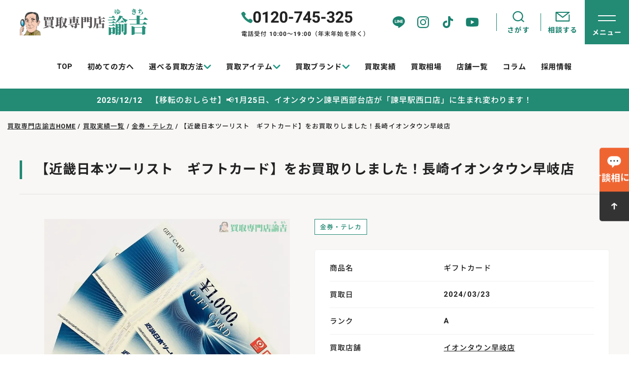

--- FILE ---
content_type: text/html; charset=UTF-8
request_url: https://yukichi-kasuga.com/ticket-kaitori/2024/03/23/180424/
body_size: 35276
content:
<!DOCTYPE html>
<html dir="ltr" lang="ja" prefix="og: https://ogp.me/ns#">

<head>
  <!-- Google Tag Manager -->
  <script>
    (function(w, d, s, l, i) {
      w[l] = w[l] || [];
      w[l].push({
        'gtm.start': new Date().getTime(),
        event: 'gtm.js'
      });
      var f = d.getElementsByTagName(s)[0],
        j = d.createElement(s),
        dl = l != 'dataLayer' ? '&l=' + l : '';
      j.async = true;
      j.src =
        'https://www.googletagmanager.com/gtm.js?id=' + i + dl;
      f.parentNode.insertBefore(j, f);
    })(window, document, 'script', 'dataLayer', 'GTM-KQ2889K');
  </script>
  <!-- End Google Tag Manager -->
  <meta charset="utf-8">
  <meta name="format-detection" content="telephone=no">
  <meta name="viewport" content="width=device-width, initial-scale=1">
  <link rel="preload" href="https://yukichi-kasuga.com/yukichi/wp-content/themes/yukichi_new/img/fv-sp.svg" as="image" media="(max-width: 1200px)" />
  <link rel="preload" href="https://yukichi-kasuga.com/yukichi/wp-content/themes/yukichi_new/img/front/fv1-sp.png" as="image" media="(max-width: 1200px)" />
  <link rel="preload" href="https://yukichi-kasuga.com/yukichi/wp-content/themes/yukichi_new/img/fv-pc.svg" as="image" media="(min-width: 1201px)" />
  <link href="https://yukichi-kasuga.com/yukichi/wp-content/themes/yukichi_new/css/fonts.css" rel="stylesheet" type="text/css">
    	<style>img:is([sizes="auto" i], [sizes^="auto," i]) { contain-intrinsic-size: 3000px 1500px }</style>
	
		<!-- All in One SEO 4.8.5 - aioseo.com -->
		<title>【近畿日本ツーリスト ギフトカード】をお買取りしました！長崎イオンタウン早岐店 | 福岡・長崎・佐賀・熊本の買取専門店諭吉（ゆきち）</title>
	<meta name="robots" content="noindex, max-snippet:-1, max-image-preview:large, max-video-preview:-1" />
	<meta name="author" content="買取専門店諭吉 岩崎"/>
	<meta name="google-site-verification" content="7RrYCdfOG1HAz7PzxFPIBdTgbvDelMiISpfrBmRu66U" />
	<link rel="canonical" href="https://yukichi-kasuga.com/ticket-kaitori/2024/03/23/180424/" />
	<meta name="generator" content="All in One SEO (AIOSEO) 4.8.5" />
		<meta property="og:locale" content="ja_JP" />
		<meta property="og:site_name" content="福岡・長崎・佐賀・熊本の買取専門店諭吉（ゆきち） | 買取専門店 諭吉" />
		<meta property="og:type" content="article" />
		<meta property="og:title" content="【近畿日本ツーリスト ギフトカード】をお買取りしました！長崎イオンタウン早岐店 | 福岡・長崎・佐賀・熊本の買取専門店諭吉（ゆきち）" />
		<meta property="og:url" content="https://yukichi-kasuga.com/ticket-kaitori/2024/03/23/180424/" />
		<meta property="article:published_time" content="2024-03-23T09:44:50+00:00" />
		<meta property="article:modified_time" content="2024-06-10T02:34:57+00:00" />
		<meta name="twitter:card" content="summary" />
		<meta name="twitter:title" content="【近畿日本ツーリスト ギフトカード】をお買取りしました！長崎イオンタウン早岐店 | 福岡・長崎・佐賀・熊本の買取専門店諭吉（ゆきち）" />
		<script type="application/ld+json" class="aioseo-schema">
			{"@context":"https:\/\/schema.org","@graph":[{"@type":"BlogPosting","@id":"https:\/\/yukichi-kasuga.com\/ticket-kaitori\/2024\/03\/23\/180424\/#blogposting","name":"\u3010\u8fd1\u757f\u65e5\u672c\u30c4\u30fc\u30ea\u30b9\u30c8 \u30ae\u30d5\u30c8\u30ab\u30fc\u30c9\u3011\u3092\u304a\u8cb7\u53d6\u308a\u3057\u307e\u3057\u305f\uff01\u9577\u5d0e\u30a4\u30aa\u30f3\u30bf\u30a6\u30f3\u65e9\u5c90\u5e97 | \u798f\u5ca1\u30fb\u9577\u5d0e\u30fb\u4f50\u8cc0\u30fb\u718a\u672c\u306e\u8cb7\u53d6\u5c02\u9580\u5e97\u8aed\u5409\uff08\u3086\u304d\u3061\uff09","headline":"\u3010\u8fd1\u757f\u65e5\u672c\u30c4\u30fc\u30ea\u30b9\u30c8\u3000\u30ae\u30d5\u30c8\u30ab\u30fc\u30c9\u3011\u3092\u304a\u8cb7\u53d6\u308a\u3057\u307e\u3057\u305f\uff01\u9577\u5d0e\u30a4\u30aa\u30f3\u30bf\u30a6\u30f3\u65e9\u5c90\u5e97","author":{"@id":"https:\/\/yukichi-kasuga.com\/author\/masami-iwasaki\/#author"},"publisher":{"@id":"https:\/\/yukichi-kasuga.com\/#organization"},"image":{"@type":"ImageObject","url":"https:\/\/yukichi-kasuga.com\/yukichi\/wp-content\/uploads\/2024\/03\/IMG_0322-1.jpg","width":756,"height":756},"datePublished":"2024-03-23T18:44:50+09:00","dateModified":"2024-06-10T11:34:57+09:00","inLanguage":"ja","mainEntityOfPage":{"@id":"https:\/\/yukichi-kasuga.com\/ticket-kaitori\/2024\/03\/23\/180424\/#webpage"},"isPartOf":{"@id":"https:\/\/yukichi-kasuga.com\/ticket-kaitori\/2024\/03\/23\/180424\/#webpage"},"articleSection":"\u91d1\u5238\u30fb\u30c6\u30ec\u30ab"},{"@type":"BreadcrumbList","@id":"https:\/\/yukichi-kasuga.com\/ticket-kaitori\/2024\/03\/23\/180424\/#breadcrumblist","itemListElement":[{"@type":"ListItem","@id":"https:\/\/yukichi-kasuga.com#listItem","position":1,"name":"\u30db\u30fc\u30e0","item":"https:\/\/yukichi-kasuga.com","nextItem":{"@type":"ListItem","@id":"https:\/\/yukichi-kasuga.com\/ticket-kaitori\/#listItem","name":"\u91d1\u5238\u30fb\u30c6\u30ec\u30ab"}},{"@type":"ListItem","@id":"https:\/\/yukichi-kasuga.com\/ticket-kaitori\/#listItem","position":2,"name":"\u91d1\u5238\u30fb\u30c6\u30ec\u30ab","item":"https:\/\/yukichi-kasuga.com\/ticket-kaitori\/","nextItem":{"@type":"ListItem","@id":"https:\/\/yukichi-kasuga.com\/ticket-kaitori\/2024\/03\/23\/180424\/#listItem","name":"\u3010\u8fd1\u757f\u65e5\u672c\u30c4\u30fc\u30ea\u30b9\u30c8\u3000\u30ae\u30d5\u30c8\u30ab\u30fc\u30c9\u3011\u3092\u304a\u8cb7\u53d6\u308a\u3057\u307e\u3057\u305f\uff01\u9577\u5d0e\u30a4\u30aa\u30f3\u30bf\u30a6\u30f3\u65e9\u5c90\u5e97"},"previousItem":{"@type":"ListItem","@id":"https:\/\/yukichi-kasuga.com#listItem","name":"\u30db\u30fc\u30e0"}},{"@type":"ListItem","@id":"https:\/\/yukichi-kasuga.com\/ticket-kaitori\/2024\/03\/23\/180424\/#listItem","position":3,"name":"\u3010\u8fd1\u757f\u65e5\u672c\u30c4\u30fc\u30ea\u30b9\u30c8\u3000\u30ae\u30d5\u30c8\u30ab\u30fc\u30c9\u3011\u3092\u304a\u8cb7\u53d6\u308a\u3057\u307e\u3057\u305f\uff01\u9577\u5d0e\u30a4\u30aa\u30f3\u30bf\u30a6\u30f3\u65e9\u5c90\u5e97","previousItem":{"@type":"ListItem","@id":"https:\/\/yukichi-kasuga.com\/ticket-kaitori\/#listItem","name":"\u91d1\u5238\u30fb\u30c6\u30ec\u30ab"}}]},{"@type":"Organization","@id":"https:\/\/yukichi-kasuga.com\/#organization","name":"\u798f\u5ca1\u30fb\u9577\u5d0e\u30fb\u4f50\u8cc0\u30fb\u718a\u672c\u306e\u8cb7\u53d6\u5c02\u9580\u5e97\u8aed\u5409\uff08\u3086\u304d\u3061\uff09","description":"\u8cb7\u53d6\u5c02\u9580\u5e97 \u8aed\u5409","url":"https:\/\/yukichi-kasuga.com\/","foundingDate":"2014-04-11"},{"@type":"Person","@id":"https:\/\/yukichi-kasuga.com\/author\/masami-iwasaki\/#author","url":"https:\/\/yukichi-kasuga.com\/author\/masami-iwasaki\/","name":"\u8cb7\u53d6\u5c02\u9580\u5e97\u8aed\u5409 \u5ca9\u5d0e","image":{"@type":"ImageObject","@id":"https:\/\/yukichi-kasuga.com\/ticket-kaitori\/2024\/03\/23\/180424\/#authorImage","url":"https:\/\/secure.gravatar.com\/avatar\/27ba27a552e7d303bd1fc4b0921a33b292b99d8cd9bf4dde66fafd4581799657?s=96&d=mm&r=g","width":96,"height":96,"caption":"\u8cb7\u53d6\u5c02\u9580\u5e97\u8aed\u5409 \u5ca9\u5d0e"}},{"@type":"WebPage","@id":"https:\/\/yukichi-kasuga.com\/ticket-kaitori\/2024\/03\/23\/180424\/#webpage","url":"https:\/\/yukichi-kasuga.com\/ticket-kaitori\/2024\/03\/23\/180424\/","name":"\u3010\u8fd1\u757f\u65e5\u672c\u30c4\u30fc\u30ea\u30b9\u30c8 \u30ae\u30d5\u30c8\u30ab\u30fc\u30c9\u3011\u3092\u304a\u8cb7\u53d6\u308a\u3057\u307e\u3057\u305f\uff01\u9577\u5d0e\u30a4\u30aa\u30f3\u30bf\u30a6\u30f3\u65e9\u5c90\u5e97 | \u798f\u5ca1\u30fb\u9577\u5d0e\u30fb\u4f50\u8cc0\u30fb\u718a\u672c\u306e\u8cb7\u53d6\u5c02\u9580\u5e97\u8aed\u5409\uff08\u3086\u304d\u3061\uff09","inLanguage":"ja","isPartOf":{"@id":"https:\/\/yukichi-kasuga.com\/#website"},"breadcrumb":{"@id":"https:\/\/yukichi-kasuga.com\/ticket-kaitori\/2024\/03\/23\/180424\/#breadcrumblist"},"author":{"@id":"https:\/\/yukichi-kasuga.com\/author\/masami-iwasaki\/#author"},"creator":{"@id":"https:\/\/yukichi-kasuga.com\/author\/masami-iwasaki\/#author"},"image":{"@type":"ImageObject","url":"https:\/\/yukichi-kasuga.com\/yukichi\/wp-content\/uploads\/2024\/03\/IMG_0322-1.jpg","@id":"https:\/\/yukichi-kasuga.com\/ticket-kaitori\/2024\/03\/23\/180424\/#mainImage","width":756,"height":756},"primaryImageOfPage":{"@id":"https:\/\/yukichi-kasuga.com\/ticket-kaitori\/2024\/03\/23\/180424\/#mainImage"},"datePublished":"2024-03-23T18:44:50+09:00","dateModified":"2024-06-10T11:34:57+09:00"},{"@type":"WebSite","@id":"https:\/\/yukichi-kasuga.com\/#website","url":"https:\/\/yukichi-kasuga.com\/","name":"\u798f\u5ca1\u30fb\u9577\u5d0e\u30fb\u4f50\u8cc0\u306e\u8cb7\u53d6\u5c02\u9580\u5e97 \u8aed\u5409\uff08\u3086\u304d\u3061\uff09","description":"\u8cb7\u53d6\u5c02\u9580\u5e97 \u8aed\u5409","inLanguage":"ja","publisher":{"@id":"https:\/\/yukichi-kasuga.com\/#organization"}}]}
		</script>
		<!-- All in One SEO -->


<!-- Open Graph Meta Tags generated by Blog2Social 834 - https://www.blog2social.com -->
<meta property="og:title" content="【近畿日本ツーリスト　ギフトカード】をお買取りしました！長崎イオンタウン早岐店"/>
<meta property="og:description" content=""/>
<meta property="og:url" content="https://yukichi-kasuga.com/ticket-kaitori/2024/03/23/180424/"/>
<meta property="og:image" content="https://yukichi-kasuga.com/yukichi/wp-content/uploads/2024/03/IMG_0322-1.jpg"/>
<meta property="og:image:width" content="756"/>
<meta property="og:image:height" content="756"/>
<meta property="og:type" content="article"/>
<meta property="og:article:published_time" content="2024-03-23 18:44:50"/>
<meta property="og:article:modified_time" content="2024-06-10 11:34:57"/>
<!-- Open Graph Meta Tags generated by Blog2Social 834 - https://www.blog2social.com -->

<!-- Twitter Card generated by Blog2Social 834 - https://www.blog2social.com -->
<meta name="twitter:card" content="summary">
<meta name="twitter:title" content="【近畿日本ツーリスト　ギフトカード】をお買取りしました！長崎イオンタウン早岐店"/>
<meta name="twitter:description" content=""/>
<meta name="twitter:image" content="https://yukichi-kasuga.com/yukichi/wp-content/uploads/2024/03/IMG_0322-1.jpg"/>
<!-- Twitter Card generated by Blog2Social 834 - https://www.blog2social.com -->
<meta name="author" content="買取専門店諭吉 岩崎"/>
<link rel='dns-prefetch' href='//static.addtoany.com' />
<link rel='dns-prefetch' href='//cdnjs.cloudflare.com' />
<script type="text/javascript" id="wpp-js" src="https://yukichi-kasuga.com/yukichi/wp-content/plugins/wordpress-popular-posts/assets/js/wpp.min.js?ver=7.3.3" data-sampling="0" data-sampling-rate="100" data-api-url="https://yukichi-kasuga.com/wp-json/wordpress-popular-posts" data-post-id="180424" data-token="e5bb17b6bb" data-lang="0" data-debug="0"></script>
<script type="text/javascript">
/* <![CDATA[ */
window._wpemojiSettings = {"baseUrl":"https:\/\/s.w.org\/images\/core\/emoji\/16.0.1\/72x72\/","ext":".png","svgUrl":"https:\/\/s.w.org\/images\/core\/emoji\/16.0.1\/svg\/","svgExt":".svg","source":{"concatemoji":"https:\/\/yukichi-kasuga.com\/yukichi\/wp-includes\/js\/wp-emoji-release.min.js?ver=6.8.3"}};
/*! This file is auto-generated */
!function(s,n){var o,i,e;function c(e){try{var t={supportTests:e,timestamp:(new Date).valueOf()};sessionStorage.setItem(o,JSON.stringify(t))}catch(e){}}function p(e,t,n){e.clearRect(0,0,e.canvas.width,e.canvas.height),e.fillText(t,0,0);var t=new Uint32Array(e.getImageData(0,0,e.canvas.width,e.canvas.height).data),a=(e.clearRect(0,0,e.canvas.width,e.canvas.height),e.fillText(n,0,0),new Uint32Array(e.getImageData(0,0,e.canvas.width,e.canvas.height).data));return t.every(function(e,t){return e===a[t]})}function u(e,t){e.clearRect(0,0,e.canvas.width,e.canvas.height),e.fillText(t,0,0);for(var n=e.getImageData(16,16,1,1),a=0;a<n.data.length;a++)if(0!==n.data[a])return!1;return!0}function f(e,t,n,a){switch(t){case"flag":return n(e,"\ud83c\udff3\ufe0f\u200d\u26a7\ufe0f","\ud83c\udff3\ufe0f\u200b\u26a7\ufe0f")?!1:!n(e,"\ud83c\udde8\ud83c\uddf6","\ud83c\udde8\u200b\ud83c\uddf6")&&!n(e,"\ud83c\udff4\udb40\udc67\udb40\udc62\udb40\udc65\udb40\udc6e\udb40\udc67\udb40\udc7f","\ud83c\udff4\u200b\udb40\udc67\u200b\udb40\udc62\u200b\udb40\udc65\u200b\udb40\udc6e\u200b\udb40\udc67\u200b\udb40\udc7f");case"emoji":return!a(e,"\ud83e\udedf")}return!1}function g(e,t,n,a){var r="undefined"!=typeof WorkerGlobalScope&&self instanceof WorkerGlobalScope?new OffscreenCanvas(300,150):s.createElement("canvas"),o=r.getContext("2d",{willReadFrequently:!0}),i=(o.textBaseline="top",o.font="600 32px Arial",{});return e.forEach(function(e){i[e]=t(o,e,n,a)}),i}function t(e){var t=s.createElement("script");t.src=e,t.defer=!0,s.head.appendChild(t)}"undefined"!=typeof Promise&&(o="wpEmojiSettingsSupports",i=["flag","emoji"],n.supports={everything:!0,everythingExceptFlag:!0},e=new Promise(function(e){s.addEventListener("DOMContentLoaded",e,{once:!0})}),new Promise(function(t){var n=function(){try{var e=JSON.parse(sessionStorage.getItem(o));if("object"==typeof e&&"number"==typeof e.timestamp&&(new Date).valueOf()<e.timestamp+604800&&"object"==typeof e.supportTests)return e.supportTests}catch(e){}return null}();if(!n){if("undefined"!=typeof Worker&&"undefined"!=typeof OffscreenCanvas&&"undefined"!=typeof URL&&URL.createObjectURL&&"undefined"!=typeof Blob)try{var e="postMessage("+g.toString()+"("+[JSON.stringify(i),f.toString(),p.toString(),u.toString()].join(",")+"));",a=new Blob([e],{type:"text/javascript"}),r=new Worker(URL.createObjectURL(a),{name:"wpTestEmojiSupports"});return void(r.onmessage=function(e){c(n=e.data),r.terminate(),t(n)})}catch(e){}c(n=g(i,f,p,u))}t(n)}).then(function(e){for(var t in e)n.supports[t]=e[t],n.supports.everything=n.supports.everything&&n.supports[t],"flag"!==t&&(n.supports.everythingExceptFlag=n.supports.everythingExceptFlag&&n.supports[t]);n.supports.everythingExceptFlag=n.supports.everythingExceptFlag&&!n.supports.flag,n.DOMReady=!1,n.readyCallback=function(){n.DOMReady=!0}}).then(function(){return e}).then(function(){var e;n.supports.everything||(n.readyCallback(),(e=n.source||{}).concatemoji?t(e.concatemoji):e.wpemoji&&e.twemoji&&(t(e.twemoji),t(e.wpemoji)))}))}((window,document),window._wpemojiSettings);
/* ]]> */
</script>
<style id='wp-emoji-styles-inline-css' type='text/css'>

	img.wp-smiley, img.emoji {
		display: inline !important;
		border: none !important;
		box-shadow: none !important;
		height: 1em !important;
		width: 1em !important;
		margin: 0 0.07em !important;
		vertical-align: -0.1em !important;
		background: none !important;
		padding: 0 !important;
	}
</style>
<link rel='stylesheet' id='wp-block-library-css' href='https://yukichi-kasuga.com/yukichi/wp-includes/css/dist/block-library/style.min.css?ver=6.8.3' type='text/css' media='all' />
<style id='classic-theme-styles-inline-css' type='text/css'>
/*! This file is auto-generated */
.wp-block-button__link{color:#fff;background-color:#32373c;border-radius:9999px;box-shadow:none;text-decoration:none;padding:calc(.667em + 2px) calc(1.333em + 2px);font-size:1.125em}.wp-block-file__button{background:#32373c;color:#fff;text-decoration:none}
</style>
<style id='global-styles-inline-css' type='text/css'>
:root{--wp--preset--aspect-ratio--square: 1;--wp--preset--aspect-ratio--4-3: 4/3;--wp--preset--aspect-ratio--3-4: 3/4;--wp--preset--aspect-ratio--3-2: 3/2;--wp--preset--aspect-ratio--2-3: 2/3;--wp--preset--aspect-ratio--16-9: 16/9;--wp--preset--aspect-ratio--9-16: 9/16;--wp--preset--color--black: #000000;--wp--preset--color--cyan-bluish-gray: #abb8c3;--wp--preset--color--white: #ffffff;--wp--preset--color--pale-pink: #f78da7;--wp--preset--color--vivid-red: #cf2e2e;--wp--preset--color--luminous-vivid-orange: #ff6900;--wp--preset--color--luminous-vivid-amber: #fcb900;--wp--preset--color--light-green-cyan: #7bdcb5;--wp--preset--color--vivid-green-cyan: #00d084;--wp--preset--color--pale-cyan-blue: #8ed1fc;--wp--preset--color--vivid-cyan-blue: #0693e3;--wp--preset--color--vivid-purple: #9b51e0;--wp--preset--gradient--vivid-cyan-blue-to-vivid-purple: linear-gradient(135deg,rgba(6,147,227,1) 0%,rgb(155,81,224) 100%);--wp--preset--gradient--light-green-cyan-to-vivid-green-cyan: linear-gradient(135deg,rgb(122,220,180) 0%,rgb(0,208,130) 100%);--wp--preset--gradient--luminous-vivid-amber-to-luminous-vivid-orange: linear-gradient(135deg,rgba(252,185,0,1) 0%,rgba(255,105,0,1) 100%);--wp--preset--gradient--luminous-vivid-orange-to-vivid-red: linear-gradient(135deg,rgba(255,105,0,1) 0%,rgb(207,46,46) 100%);--wp--preset--gradient--very-light-gray-to-cyan-bluish-gray: linear-gradient(135deg,rgb(238,238,238) 0%,rgb(169,184,195) 100%);--wp--preset--gradient--cool-to-warm-spectrum: linear-gradient(135deg,rgb(74,234,220) 0%,rgb(151,120,209) 20%,rgb(207,42,186) 40%,rgb(238,44,130) 60%,rgb(251,105,98) 80%,rgb(254,248,76) 100%);--wp--preset--gradient--blush-light-purple: linear-gradient(135deg,rgb(255,206,236) 0%,rgb(152,150,240) 100%);--wp--preset--gradient--blush-bordeaux: linear-gradient(135deg,rgb(254,205,165) 0%,rgb(254,45,45) 50%,rgb(107,0,62) 100%);--wp--preset--gradient--luminous-dusk: linear-gradient(135deg,rgb(255,203,112) 0%,rgb(199,81,192) 50%,rgb(65,88,208) 100%);--wp--preset--gradient--pale-ocean: linear-gradient(135deg,rgb(255,245,203) 0%,rgb(182,227,212) 50%,rgb(51,167,181) 100%);--wp--preset--gradient--electric-grass: linear-gradient(135deg,rgb(202,248,128) 0%,rgb(113,206,126) 100%);--wp--preset--gradient--midnight: linear-gradient(135deg,rgb(2,3,129) 0%,rgb(40,116,252) 100%);--wp--preset--font-size--small: 13px;--wp--preset--font-size--medium: 20px;--wp--preset--font-size--large: 36px;--wp--preset--font-size--x-large: 42px;--wp--preset--spacing--20: 0.44rem;--wp--preset--spacing--30: 0.67rem;--wp--preset--spacing--40: 1rem;--wp--preset--spacing--50: 1.5rem;--wp--preset--spacing--60: 2.25rem;--wp--preset--spacing--70: 3.38rem;--wp--preset--spacing--80: 5.06rem;--wp--preset--shadow--natural: 6px 6px 9px rgba(0, 0, 0, 0.2);--wp--preset--shadow--deep: 12px 12px 50px rgba(0, 0, 0, 0.4);--wp--preset--shadow--sharp: 6px 6px 0px rgba(0, 0, 0, 0.2);--wp--preset--shadow--outlined: 6px 6px 0px -3px rgba(255, 255, 255, 1), 6px 6px rgba(0, 0, 0, 1);--wp--preset--shadow--crisp: 6px 6px 0px rgba(0, 0, 0, 1);}:where(.is-layout-flex){gap: 0.5em;}:where(.is-layout-grid){gap: 0.5em;}body .is-layout-flex{display: flex;}.is-layout-flex{flex-wrap: wrap;align-items: center;}.is-layout-flex > :is(*, div){margin: 0;}body .is-layout-grid{display: grid;}.is-layout-grid > :is(*, div){margin: 0;}:where(.wp-block-columns.is-layout-flex){gap: 2em;}:where(.wp-block-columns.is-layout-grid){gap: 2em;}:where(.wp-block-post-template.is-layout-flex){gap: 1.25em;}:where(.wp-block-post-template.is-layout-grid){gap: 1.25em;}.has-black-color{color: var(--wp--preset--color--black) !important;}.has-cyan-bluish-gray-color{color: var(--wp--preset--color--cyan-bluish-gray) !important;}.has-white-color{color: var(--wp--preset--color--white) !important;}.has-pale-pink-color{color: var(--wp--preset--color--pale-pink) !important;}.has-vivid-red-color{color: var(--wp--preset--color--vivid-red) !important;}.has-luminous-vivid-orange-color{color: var(--wp--preset--color--luminous-vivid-orange) !important;}.has-luminous-vivid-amber-color{color: var(--wp--preset--color--luminous-vivid-amber) !important;}.has-light-green-cyan-color{color: var(--wp--preset--color--light-green-cyan) !important;}.has-vivid-green-cyan-color{color: var(--wp--preset--color--vivid-green-cyan) !important;}.has-pale-cyan-blue-color{color: var(--wp--preset--color--pale-cyan-blue) !important;}.has-vivid-cyan-blue-color{color: var(--wp--preset--color--vivid-cyan-blue) !important;}.has-vivid-purple-color{color: var(--wp--preset--color--vivid-purple) !important;}.has-black-background-color{background-color: var(--wp--preset--color--black) !important;}.has-cyan-bluish-gray-background-color{background-color: var(--wp--preset--color--cyan-bluish-gray) !important;}.has-white-background-color{background-color: var(--wp--preset--color--white) !important;}.has-pale-pink-background-color{background-color: var(--wp--preset--color--pale-pink) !important;}.has-vivid-red-background-color{background-color: var(--wp--preset--color--vivid-red) !important;}.has-luminous-vivid-orange-background-color{background-color: var(--wp--preset--color--luminous-vivid-orange) !important;}.has-luminous-vivid-amber-background-color{background-color: var(--wp--preset--color--luminous-vivid-amber) !important;}.has-light-green-cyan-background-color{background-color: var(--wp--preset--color--light-green-cyan) !important;}.has-vivid-green-cyan-background-color{background-color: var(--wp--preset--color--vivid-green-cyan) !important;}.has-pale-cyan-blue-background-color{background-color: var(--wp--preset--color--pale-cyan-blue) !important;}.has-vivid-cyan-blue-background-color{background-color: var(--wp--preset--color--vivid-cyan-blue) !important;}.has-vivid-purple-background-color{background-color: var(--wp--preset--color--vivid-purple) !important;}.has-black-border-color{border-color: var(--wp--preset--color--black) !important;}.has-cyan-bluish-gray-border-color{border-color: var(--wp--preset--color--cyan-bluish-gray) !important;}.has-white-border-color{border-color: var(--wp--preset--color--white) !important;}.has-pale-pink-border-color{border-color: var(--wp--preset--color--pale-pink) !important;}.has-vivid-red-border-color{border-color: var(--wp--preset--color--vivid-red) !important;}.has-luminous-vivid-orange-border-color{border-color: var(--wp--preset--color--luminous-vivid-orange) !important;}.has-luminous-vivid-amber-border-color{border-color: var(--wp--preset--color--luminous-vivid-amber) !important;}.has-light-green-cyan-border-color{border-color: var(--wp--preset--color--light-green-cyan) !important;}.has-vivid-green-cyan-border-color{border-color: var(--wp--preset--color--vivid-green-cyan) !important;}.has-pale-cyan-blue-border-color{border-color: var(--wp--preset--color--pale-cyan-blue) !important;}.has-vivid-cyan-blue-border-color{border-color: var(--wp--preset--color--vivid-cyan-blue) !important;}.has-vivid-purple-border-color{border-color: var(--wp--preset--color--vivid-purple) !important;}.has-vivid-cyan-blue-to-vivid-purple-gradient-background{background: var(--wp--preset--gradient--vivid-cyan-blue-to-vivid-purple) !important;}.has-light-green-cyan-to-vivid-green-cyan-gradient-background{background: var(--wp--preset--gradient--light-green-cyan-to-vivid-green-cyan) !important;}.has-luminous-vivid-amber-to-luminous-vivid-orange-gradient-background{background: var(--wp--preset--gradient--luminous-vivid-amber-to-luminous-vivid-orange) !important;}.has-luminous-vivid-orange-to-vivid-red-gradient-background{background: var(--wp--preset--gradient--luminous-vivid-orange-to-vivid-red) !important;}.has-very-light-gray-to-cyan-bluish-gray-gradient-background{background: var(--wp--preset--gradient--very-light-gray-to-cyan-bluish-gray) !important;}.has-cool-to-warm-spectrum-gradient-background{background: var(--wp--preset--gradient--cool-to-warm-spectrum) !important;}.has-blush-light-purple-gradient-background{background: var(--wp--preset--gradient--blush-light-purple) !important;}.has-blush-bordeaux-gradient-background{background: var(--wp--preset--gradient--blush-bordeaux) !important;}.has-luminous-dusk-gradient-background{background: var(--wp--preset--gradient--luminous-dusk) !important;}.has-pale-ocean-gradient-background{background: var(--wp--preset--gradient--pale-ocean) !important;}.has-electric-grass-gradient-background{background: var(--wp--preset--gradient--electric-grass) !important;}.has-midnight-gradient-background{background: var(--wp--preset--gradient--midnight) !important;}.has-small-font-size{font-size: var(--wp--preset--font-size--small) !important;}.has-medium-font-size{font-size: var(--wp--preset--font-size--medium) !important;}.has-large-font-size{font-size: var(--wp--preset--font-size--large) !important;}.has-x-large-font-size{font-size: var(--wp--preset--font-size--x-large) !important;}
:where(.wp-block-post-template.is-layout-flex){gap: 1.25em;}:where(.wp-block-post-template.is-layout-grid){gap: 1.25em;}
:where(.wp-block-columns.is-layout-flex){gap: 2em;}:where(.wp-block-columns.is-layout-grid){gap: 2em;}
:root :where(.wp-block-pullquote){font-size: 1.5em;line-height: 1.6;}
</style>
<link rel='stylesheet' id='contact-form-7-css' href='https://yukichi-kasuga.com/yukichi/wp-content/plugins/contact-form-7/includes/css/styles.css?ver=6.0.6' type='text/css' media='all' />
<link rel='stylesheet' id='toc-screen-css' href='https://yukichi-kasuga.com/yukichi/wp-content/plugins/table-of-contents-plus/screen.min.css?ver=2411.1' type='text/css' media='all' />
<style id='toc-screen-inline-css' type='text/css'>
div#toc_container {background: #F0EFEE;border: 1px solid #F0EFEE;width: 100%;}
</style>
<link rel='stylesheet' id='wordpress-popular-posts-css-css' href='https://yukichi-kasuga.com/yukichi/wp-content/plugins/wordpress-popular-posts/assets/css/wpp.css?ver=7.3.3' type='text/css' media='all' />
<link rel='stylesheet' id='base-style-css' href='https://yukichi-kasuga.com/yukichi/wp-content/themes/yukichi_new/style.css?ver=1.0' type='text/css' media='all' />
<link rel='stylesheet' id='common-style-css' href='https://yukichi-kasuga.com/yukichi/wp-content/themes/yukichi_new/css/common.css?ver=1747385771' type='text/css' media='all' />
<link rel='stylesheet' id='page-style-css' href='https://yukichi-kasuga.com/yukichi/wp-content/themes/yukichi_new/css/page.css?ver=1765159519' type='text/css' media='all' />
<link rel='stylesheet' id='animation-style-css' href='https://yukichi-kasuga.com/yukichi/wp-content/themes/yukichi_new/css/animation.css?ver=1743733581' type='text/css' media='all' />
<link rel='stylesheet' id='jquery-ui-datepicker-style-css' href='https://cdnjs.cloudflare.com/ajax/libs/jqueryui/1.12.1/themes/base/jquery-ui.min.css?ver=6.8.3' type='text/css' media='all' />
<link rel='stylesheet' id='addtoany-css' href='https://yukichi-kasuga.com/yukichi/wp-content/plugins/add-to-any/addtoany.min.css?ver=1.16' type='text/css' media='all' />
<link rel='stylesheet' id='cf7cf-style-css' href='https://yukichi-kasuga.com/yukichi/wp-content/plugins/cf7-conditional-fields/style.css?ver=2.5.11' type='text/css' media='all' />
<script type="text/javascript" id="addtoany-core-js-before">
/* <![CDATA[ */
window.a2a_config=window.a2a_config||{};a2a_config.callbacks=[];a2a_config.overlays=[];a2a_config.templates={};a2a_localize = {
	Share: "共有",
	Save: "ブックマーク",
	Subscribe: "購読",
	Email: "メール",
	Bookmark: "ブックマーク",
	ShowAll: "すべて表示する",
	ShowLess: "小さく表示する",
	FindServices: "サービスを探す",
	FindAnyServiceToAddTo: "追加するサービスを今すぐ探す",
	PoweredBy: "Powered by",
	ShareViaEmail: "メールでシェアする",
	SubscribeViaEmail: "メールで購読する",
	BookmarkInYourBrowser: "ブラウザにブックマーク",
	BookmarkInstructions: "このページをブックマークするには、 Ctrl+D または \u2318+D を押下。",
	AddToYourFavorites: "お気に入りに追加",
	SendFromWebOrProgram: "任意のメールアドレスまたはメールプログラムから送信",
	EmailProgram: "メールプログラム",
	More: "詳細&#8230;",
	ThanksForSharing: "共有ありがとうございます !",
	ThanksForFollowing: "フォローありがとうございます !"
};
/* ]]> */
</script>
<script type="text/javascript" defer src="https://static.addtoany.com/menu/page.js" id="addtoany-core-js"></script>
<script type="text/javascript" src="https://yukichi-kasuga.com/yukichi/wp-includes/js/jquery/jquery.min.js?ver=3.7.1" id="jquery-core-js"></script>
<script type="text/javascript" src="https://yukichi-kasuga.com/yukichi/wp-includes/js/jquery/jquery-migrate.min.js?ver=3.4.1" id="jquery-migrate-js"></script>
<script type="text/javascript" defer src="https://yukichi-kasuga.com/yukichi/wp-content/plugins/add-to-any/addtoany.min.js?ver=1.1" id="addtoany-jquery-js"></script>
<script type="text/javascript" id="image-watermark-no-right-click-js-before">
/* <![CDATA[ */
var iwArgsNoRightClick = {"rightclick":"Y","draganddrop":"Y"};
/* ]]> */
</script>
<script type="text/javascript" src="https://yukichi-kasuga.com/yukichi/wp-content/plugins/image-watermark/js/no-right-click.js?ver=1.7.4" id="image-watermark-no-right-click-js"></script>
<link rel="https://api.w.org/" href="https://yukichi-kasuga.com/wp-json/" /><link rel="alternate" title="JSON" type="application/json" href="https://yukichi-kasuga.com/wp-json/wp/v2/posts/180424" /><link rel="EditURI" type="application/rsd+xml" title="RSD" href="https://yukichi-kasuga.com/yukichi/xmlrpc.php?rsd" />
<meta name="generator" content="WordPress 6.8.3" />
<link rel='shortlink' href='https://yukichi-kasuga.com/?p=180424' />
<link rel="alternate" title="oEmbed (JSON)" type="application/json+oembed" href="https://yukichi-kasuga.com/wp-json/oembed/1.0/embed?url=https%3A%2F%2Fyukichi-kasuga.com%2Fticket-kaitori%2F2024%2F03%2F23%2F180424%2F" />
<link rel="alternate" title="oEmbed (XML)" type="text/xml+oembed" href="https://yukichi-kasuga.com/wp-json/oembed/1.0/embed?url=https%3A%2F%2Fyukichi-kasuga.com%2Fticket-kaitori%2F2024%2F03%2F23%2F180424%2F&#038;format=xml" />
<script>document.createElement( "picture" );if(!window.HTMLPictureElement && document.addEventListener) {window.addEventListener("DOMContentLoaded", function() {var s = document.createElement("script");s.src = "https://yukichi-kasuga.com/yukichi/wp-content/plugins/webp-express/js/picturefill.min.js";document.body.appendChild(s);});}</script>            <style id="wpp-loading-animation-styles">@-webkit-keyframes bgslide{from{background-position-x:0}to{background-position-x:-200%}}@keyframes bgslide{from{background-position-x:0}to{background-position-x:-200%}}.wpp-widget-block-placeholder,.wpp-shortcode-placeholder{margin:0 auto;width:60px;height:3px;background:#dd3737;background:linear-gradient(90deg,#dd3737 0%,#571313 10%,#dd3737 100%);background-size:200% auto;border-radius:3px;-webkit-animation:bgslide 1s infinite linear;animation:bgslide 1s infinite linear}</style>
            
  <script src="https://yubinbango.github.io/yubinbango/yubinbango.js" charset="UTF-8"></script>
</head>

<body id="body" class="wp-singular post-template-default single single-post postid-180424 single-format-standard wp-theme-yukichi_new">
  <!-- Google Tag Manager (noscript) -->
  <noscript><iframe src="https://www.googletagmanager.com/ns.html?id=GTM-KQ2889K"
      height="0" width="0" style="display:none;visibility:hidden"></iframe></noscript>
  <!-- End Google Tag Manager (noscript) -->
  <header>

    <div class="header-fixed">
      <div class="header-menu">
        <div class="logo-area">
          <p class="logo"><a href="https://yukichi-kasuga.com/"><img src="https://yukichi-kasuga.com/yukichi/wp-content/themes/yukichi_new/img/icon-logo.svg" alt="買取専門店諭吉（ゆきち）"></a></p>
          <p class="tx">査定価格には自信を持って買取を行います。<br>実績豊富な「諭吉」にお任せください！</p>
        </div>

        <div class="header-tel">
          <a href="tel:0120-745-325" class="tel cv__telTap">
            <span class="icon"><img src="https://yukichi-kasuga.com/yukichi/wp-content/themes/yukichi_new/img/header/icon-tel.svg" alt=""></span>
            <span class="num">0120-745-325</span>
          </a>
          <p class="tx">電話受付 10:00～19:00（年末年始を除く）</p>
        </div>

        <div class="sns-link">
          <ul>
            <li><a href="https://cbgw.kuzen.io/sl/9e23db94f8" class="cta__btn cta__line lineTapTop" target="_blank" onclick="gtag('event', 'tap', {'event_category': 'lineTop', 'event_label': 'lineTapTop'});"><img src="https://yukichi-kasuga.com/yukichi/wp-content/themes/yukichi_new/img/header/icon-line.svg" alt="LINE"></a></li>
            <li><a href="https://www.instagram.com/yukichi.sns/" target="_blank"><img src="https://yukichi-kasuga.com/yukichi/wp-content/themes/yukichi_new/img/header/icon-instagram.svg" alt="INSTAGRAM"></a></li>
            <li><a href="https://www.tiktok.com/@yukichi.sns" target="_blank"><img src="https://yukichi-kasuga.com/yukichi/wp-content/themes/yukichi_new/img/header/icon-tiktok.svg" alt="tiktok"></a></li>
            <li><a href="https://www.youtube.com/channel/UCWVaTbHtCp81iHGnyj99srA" target="_blank"><img src="https://yukichi-kasuga.com/yukichi/wp-content/themes/yukichi_new/img/header/icon-youtube.svg" alt="Youtube"></a></li>
          </ul>
        </div>

        <div class="square-menu">
          <ul>
            <li class="header-search-button">
              <span class="wrap">
                <span class="img"><img src="https://yukichi-kasuga.com/yukichi/wp-content/themes/yukichi_new/img/header/icon-search.svg" alt=""></span>
                <span class="tx">さがす</span>
              </span>
            </li>
            <li>
              <a href="https://yukichi-kasuga.com/contact" class="wrap">
                <span class="img"><img src="https://yukichi-kasuga.com/yukichi/wp-content/themes/yukichi_new/img/header/icon-mail.svg" alt=""></span>
                <span class="tx">相談する</span>
              </a>
            </li>
          </ul>
        </div>
      </div>

      <div class="header-navi">
        <ul class="first">
          <li><a href="https://yukichi-kasuga.com/"><span>TOP</span></a></li>
          <li><a href="https://yukichi-kasuga.com/comparison"><span>初めての方へ</span></a></li>
          <li class="second">
            <a href="https://yukichi-kasuga.com/flow"><span>選べる買取方法</span></a>
            <div class="second_wrap">
              <div class="in">
                <div class="choose-pc">
                  <div class="choose-item">
                    <a href="https://yukichi-kasuga.com/flow/shop">
                      <span class="img">
                        <picture><source srcset="https://yukichi-kasuga.com/yukichi/wp-content/webp-express/webp-images/themes/yukichi_new/img/header/how1.jpg.webp" type="image/webp"><img src="https://yukichi-kasuga.com/yukichi/wp-content/themes/yukichi_new/img/header/how1.jpg" alt="" class="webpexpress-processed"></picture>
                      </span>
                      <div class="tx">
                        <span class="icon"><img src="https://yukichi-kasuga.com/yukichi/wp-content/themes/yukichi_new/img/header/icon-purchase-store.svg" alt=""></span>
                        <p>店頭買取</p>
                      </div>
                    </a>
                  </div>
                  <div class="choose-item">
                    <a href="https://yukichi-kasuga.com/flow/visiting">
                      <span class="img">
                        <picture><source srcset="https://yukichi-kasuga.com/yukichi/wp-content/webp-express/webp-images/themes/yukichi_new/img/header/how2.jpg.webp" type="image/webp"><img src="https://yukichi-kasuga.com/yukichi/wp-content/themes/yukichi_new/img/header/how2.jpg" alt="" class="webpexpress-processed"></picture>
                      </span>
                      <div class="tx">
                        <span class="icon"><img src="https://yukichi-kasuga.com/yukichi/wp-content/themes/yukichi_new/img/header/icon-purchase-onsite.svg" alt=""></span>
                        <p>出張買取</p>
                      </div>
                    </a>
                  </div>
                  <div class="choose-item">
                    <a href="https://yukichi-kasuga.com/flow/delivery">
                      <span class="img">
                        <picture><source srcset="https://yukichi-kasuga.com/yukichi/wp-content/webp-express/webp-images/themes/yukichi_new/img/header/how3.jpg.webp" type="image/webp"><img src="https://yukichi-kasuga.com/yukichi/wp-content/themes/yukichi_new/img/header/how3.jpg" alt="" class="webpexpress-processed"></picture>
                      </span>
                      <div class="tx">
                        <span class="icon"><img src="https://yukichi-kasuga.com/yukichi/wp-content/themes/yukichi_new/img/header/icon-purchase-delivery.svg" alt=""></span>
                        <p>宅配買取</p>
                      </div>
                    </a>
                  </div>
                  <div class="choose-item">
                    <a href="https://yukichi-kasuga.com/flow/event">
                      <span class="img">
                        <picture><source srcset="https://yukichi-kasuga.com/yukichi/wp-content/webp-express/webp-images/themes/yukichi_new/img/header/how4.jpg.webp" type="image/webp"><img src="https://yukichi-kasuga.com/yukichi/wp-content/themes/yukichi_new/img/header/how4.jpg" alt="" class="webpexpress-processed"></picture>
                      </span>
                      <div class="tx">
                        <span class="icon"><img src="https://yukichi-kasuga.com/yukichi/wp-content/themes/yukichi_new/img/header/icon-purchase-event.svg" alt=""></span>
                        <p>催事買取</p>
                      </div>
                    </a>
                  </div>
                </div>
              </div>
            </div>
          </li>
          <li class="second">
            <a href="https://yukichi-kasuga.com/itemlist"><span>買取アイテム</span></a>
            <div class="second_wrap">
              <div class="in">
                <ul class="second-item-list">
                                        <li><a href="https://yukichi-kasuga.com/gold-kaitori/">貴金属</a></li>
                                        <li><a href="https://yukichi-kasuga.com/jewelry-kaitori/">宝石・ダイヤモンド</a></li>
                                        <li><a href="https://yukichi-kasuga.com/accessories-kaitori/">ブランドジュエリー</a></li>
                                        <li><a href="https://yukichi-kasuga.com/brand-kaitori/">ブランドバッグ・小物</a></li>
                                        <li><a href="https://yukichi-kasuga.com/tokei-kaitori/">時計</a></li>
                                        <li><a href="https://yukichi-kasuga.com/kitte-kaitori/">切手・中国切手・ハガキ</a></li>
                                        <li><a href="https://yukichi-kasuga.com/ticket-kaitori/">金券・テレカ</a></li>
                                        <li><a href="https://yukichi-kasuga.com/coin-kaitori/">古銭・記念硬貨・外貨　</a></li>
                                        <li><a href="https://yukichi-kasuga.com/sake-kaitori/">お酒</a></li>
                                        <li><a href="https://yukichi-kasuga.com/antique-kaitori/">骨董品・美術品</a></li>
                                        <li><a href="https://yukichi-kasuga.com/army-kaitori/">勲章・武具・ミリタリー</a></li>
                                        <li><a href="https://yukichi-kasuga.com/kimono-kaitori/">着物・帯</a></li>
                                        <li><a href="https://yukichi-kasuga.com/camera-kaitori/">カメラ・レンズ</a></li>
                                        <li><a href="https://yukichi-kasuga.com/musical-kaitori/">楽器</a></li>
                                        <li><a href="https://yukichi-kasuga.com/tool-kaitori/">電動工具</a></li>
                                        <li><a href="https://yukichi-kasuga.com/sports-kaitori/">スポーツ用品</a></li>
                                        <li><a href="https://yukichi-kasuga.com/fishing-kaitori/">釣具</a></li>
                                        <li><a href="https://yukichi-kasuga.com/stationery-kaitori/">文具</a></li>
                                        <li><a href="https://yukichi-kasuga.com/zippo/">ライター</a></li>
                                        <li><a href="https://yukichi-kasuga.com/tableware-kaitori/">ブランド食器</a></li>
                                        <li><a href="https://yukichi-kasuga.com/railway-kaitori/">鉄道グッズ</a></li>
                                        <li><a href="https://yukichi-kasuga.com/appliance-kaitori/">電化製品　</a></li>
                                        <li><a href="https://yukichi-kasuga.com/mobile-kaitori/">スマホ・モバイル機器　</a></li>
                                        <li><a href="https://yukichi-kasuga.com/toy-kaitori/">超合金・玩具</a></li>
                                        <li><a href="https://yukichi-kasuga.com/trading-card-kaitori/">トレカ</a></li>
                                        <li><a href="https://yukichi-kasuga.com/apparel-kaitori/">アパレル・靴</a></li>
                                  </ul>
              </div>
            </div>
          </li>
          <li class="second">
            <a href="https://yukichi-kasuga.com/brand-list"><span>買取ブランド</span></a>
            <div class="second_wrap">
              <div class="in">
                <div class="second-brand-list">
                                      <div class="second-brand-list-item">
                      <a href="https://yukichi-kasuga.com/brand/brand-vancleefandarpels">
                        <span class="img">
                                                                                <picture><source srcset="https://yukichi-kasuga.com/yukichi/wp-content/webp-express/webp-images/uploads/2025/02/Vancleef_pik.png.webp 536w, https://yukichi-kasuga.com/yukichi/wp-content/webp-express/webp-images/uploads/2025/02/Vancleef_pik-300x246.png.webp 300w" sizes="(max-width: 536px) 100vw, 536px" type="image/webp"><img width="536" height="440" src="https://yukichi-kasuga.com/yukichi/wp-content/uploads/2025/02/Vancleef_pik.png" class="attachment-full size-full webpexpress-processed" alt="" decoding="async" fetchpriority="high" srcset="https://yukichi-kasuga.com/yukichi/wp-content/uploads/2025/02/Vancleef_pik.png 536w, https://yukichi-kasuga.com/yukichi/wp-content/uploads/2025/02/Vancleef_pik-300x246.png 300w" sizes="(max-width: 536px) 100vw, 536px"></picture>                                                  </span>
                        <p>ヴァン クリーフ＆アーペル</p>
                      </a>
                    </div>
                                      <div class="second-brand-list-item">
                      <a href="https://yukichi-kasuga.com/brand/brand-hermes">
                        <span class="img">
                                                                                <picture><source srcset="https://yukichi-kasuga.com/yukichi/wp-content/webp-express/webp-images/uploads/2025/02/Hermes_pik.png.webp 536w, https://yukichi-kasuga.com/yukichi/wp-content/webp-express/webp-images/uploads/2025/02/Hermes_pik-300x246.png.webp 300w" sizes="(max-width: 536px) 100vw, 536px" type="image/webp"><img width="536" height="440" src="https://yukichi-kasuga.com/yukichi/wp-content/uploads/2025/02/Hermes_pik.png" class="attachment-full size-full webpexpress-processed" alt="" decoding="async" srcset="https://yukichi-kasuga.com/yukichi/wp-content/uploads/2025/02/Hermes_pik.png 536w, https://yukichi-kasuga.com/yukichi/wp-content/uploads/2025/02/Hermes_pik-300x246.png 300w" sizes="(max-width: 536px) 100vw, 536px"></picture>                                                  </span>
                        <p>エルメス</p>
                      </a>
                    </div>
                                      <div class="second-brand-list-item">
                      <a href="https://yukichi-kasuga.com/brand/brand-audemars-piguet">
                        <span class="img">
                                                                                <picture><source srcset="https://yukichi-kasuga.com/yukichi/wp-content/webp-express/webp-images/uploads/2025/02/Piguet_pik.png.webp 536w, https://yukichi-kasuga.com/yukichi/wp-content/webp-express/webp-images/uploads/2025/02/Piguet_pik-300x246.png.webp 300w" sizes="(max-width: 536px) 100vw, 536px" type="image/webp"><img width="536" height="440" src="https://yukichi-kasuga.com/yukichi/wp-content/uploads/2025/02/Piguet_pik.png" class="attachment-full size-full webpexpress-processed" alt="" decoding="async" srcset="https://yukichi-kasuga.com/yukichi/wp-content/uploads/2025/02/Piguet_pik.png 536w, https://yukichi-kasuga.com/yukichi/wp-content/uploads/2025/02/Piguet_pik-300x246.png 300w" sizes="(max-width: 536px) 100vw, 536px"></picture>                                                  </span>
                        <p>オーデマ ピゲ</p>
                      </a>
                    </div>
                                      <div class="second-brand-list-item">
                      <a href="https://yukichi-kasuga.com/brand/brand-omega">
                        <span class="img">
                                                                                <picture><source srcset="https://yukichi-kasuga.com/yukichi/wp-content/webp-express/webp-images/uploads/2025/02/Omega_pik.png.webp 536w, https://yukichi-kasuga.com/yukichi/wp-content/webp-express/webp-images/uploads/2025/02/Omega_pik-300x246.png.webp 300w" sizes="(max-width: 536px) 100vw, 536px" type="image/webp"><img width="536" height="440" src="https://yukichi-kasuga.com/yukichi/wp-content/uploads/2025/02/Omega_pik.png" class="attachment-full size-full webpexpress-processed" alt="" decoding="async" srcset="https://yukichi-kasuga.com/yukichi/wp-content/uploads/2025/02/Omega_pik.png 536w, https://yukichi-kasuga.com/yukichi/wp-content/uploads/2025/02/Omega_pik-300x246.png 300w" sizes="(max-width: 536px) 100vw, 536px"></picture>                                                  </span>
                        <p>オメガ</p>
                      </a>
                    </div>
                                      <div class="second-brand-list-item">
                      <a href="https://yukichi-kasuga.com/brand/brand-cartier">
                        <span class="img">
                                                                                <picture><source srcset="https://yukichi-kasuga.com/yukichi/wp-content/webp-express/webp-images/uploads/2025/02/Cartier_pik.png.webp 536w, https://yukichi-kasuga.com/yukichi/wp-content/webp-express/webp-images/uploads/2025/02/Cartier_pik-300x246.png.webp 300w" sizes="(max-width: 536px) 100vw, 536px" type="image/webp"><img width="536" height="440" src="https://yukichi-kasuga.com/yukichi/wp-content/uploads/2025/02/Cartier_pik.png" class="attachment-full size-full webpexpress-processed" alt="" decoding="async" srcset="https://yukichi-kasuga.com/yukichi/wp-content/uploads/2025/02/Cartier_pik.png 536w, https://yukichi-kasuga.com/yukichi/wp-content/uploads/2025/02/Cartier_pik-300x246.png 300w" sizes="(max-width: 536px) 100vw, 536px"></picture>                                                  </span>
                        <p>カルティエ</p>
                      </a>
                    </div>
                                      <div class="second-brand-list-item">
                      <a href="https://yukichi-kasuga.com/brand/brand-gucci">
                        <span class="img">
                                                                                <picture><source srcset="https://yukichi-kasuga.com/yukichi/wp-content/webp-express/webp-images/uploads/2025/02/Gucci_pik.png.webp 536w, https://yukichi-kasuga.com/yukichi/wp-content/webp-express/webp-images/uploads/2025/02/Gucci_pik-300x246.png.webp 300w" sizes="(max-width: 536px) 100vw, 536px" type="image/webp"><img width="536" height="440" src="https://yukichi-kasuga.com/yukichi/wp-content/uploads/2025/02/Gucci_pik.png" class="attachment-full size-full webpexpress-processed" alt="" decoding="async" srcset="https://yukichi-kasuga.com/yukichi/wp-content/uploads/2025/02/Gucci_pik.png 536w, https://yukichi-kasuga.com/yukichi/wp-content/uploads/2025/02/Gucci_pik-300x246.png 300w" sizes="(max-width: 536px) 100vw, 536px"></picture>                                                  </span>
                        <p>グッチ</p>
                      </a>
                    </div>
                                      <div class="second-brand-list-item">
                      <a href="https://yukichi-kasuga.com/brand/brand-chanel">
                        <span class="img">
                                                                                <picture><source srcset="https://yukichi-kasuga.com/yukichi/wp-content/webp-express/webp-images/uploads/2025/02/Chanel_pik-1.png.webp 536w, https://yukichi-kasuga.com/yukichi/wp-content/webp-express/webp-images/uploads/2025/02/Chanel_pik-1-300x246.png.webp 300w" sizes="(max-width: 536px) 100vw, 536px" type="image/webp"><img width="536" height="440" src="https://yukichi-kasuga.com/yukichi/wp-content/uploads/2025/02/Chanel_pik-1.png" class="attachment-full size-full webpexpress-processed" alt="" decoding="async" srcset="https://yukichi-kasuga.com/yukichi/wp-content/uploads/2025/02/Chanel_pik-1.png 536w, https://yukichi-kasuga.com/yukichi/wp-content/uploads/2025/02/Chanel_pik-1-300x246.png 300w" sizes="(max-width: 536px) 100vw, 536px"></picture>                                                  </span>
                        <p>シャネル</p>
                      </a>
                    </div>
                                      <div class="second-brand-list-item">
                      <a href="https://yukichi-kasuga.com/brand/brand-tiffany">
                        <span class="img">
                                                                                <picture><source srcset="https://yukichi-kasuga.com/yukichi/wp-content/webp-express/webp-images/uploads/2025/02/Tiffany_pik.png.webp 536w, https://yukichi-kasuga.com/yukichi/wp-content/webp-express/webp-images/uploads/2025/02/Tiffany_pik-300x246.png.webp 300w" sizes="(max-width: 536px) 100vw, 536px" type="image/webp"><img width="536" height="440" src="https://yukichi-kasuga.com/yukichi/wp-content/uploads/2025/02/Tiffany_pik.png" class="attachment-full size-full webpexpress-processed" alt="" decoding="async" srcset="https://yukichi-kasuga.com/yukichi/wp-content/uploads/2025/02/Tiffany_pik.png 536w, https://yukichi-kasuga.com/yukichi/wp-content/uploads/2025/02/Tiffany_pik-300x246.png 300w" sizes="(max-width: 536px) 100vw, 536px"></picture>                                                  </span>
                        <p>ティファニー</p>
                      </a>
                    </div>
                                      <div class="second-brand-list-item">
                      <a href="https://yukichi-kasuga.com/brand/brand-patek-philippe">
                        <span class="img">
                                                                                <picture><source srcset="https://yukichi-kasuga.com/yukichi/wp-content/webp-express/webp-images/uploads/2025/02/Patek_pik.png.webp 536w, https://yukichi-kasuga.com/yukichi/wp-content/webp-express/webp-images/uploads/2025/02/Patek_pik-300x246.png.webp 300w" sizes="(max-width: 536px) 100vw, 536px" type="image/webp"><img width="536" height="440" src="https://yukichi-kasuga.com/yukichi/wp-content/uploads/2025/02/Patek_pik.png" class="attachment-full size-full webpexpress-processed" alt="" decoding="async" srcset="https://yukichi-kasuga.com/yukichi/wp-content/uploads/2025/02/Patek_pik.png 536w, https://yukichi-kasuga.com/yukichi/wp-content/uploads/2025/02/Patek_pik-300x246.png 300w" sizes="(max-width: 536px) 100vw, 536px"></picture>                                                  </span>
                        <p>パテック・フィリップ</p>
                      </a>
                    </div>
                                      <div class="second-brand-list-item">
                      <a href="https://yukichi-kasuga.com/brand/brand-harry-winston">
                        <span class="img">
                                                                                <picture><source srcset="https://yukichi-kasuga.com/yukichi/wp-content/webp-express/webp-images/uploads/2025/02/Winston_pik.png.webp 536w, https://yukichi-kasuga.com/yukichi/wp-content/webp-express/webp-images/uploads/2025/02/Winston_pik-300x246.png.webp 300w" sizes="(max-width: 536px) 100vw, 536px" type="image/webp"><img width="536" height="440" src="https://yukichi-kasuga.com/yukichi/wp-content/uploads/2025/02/Winston_pik.png" class="attachment-full size-full webpexpress-processed" alt="" decoding="async" srcset="https://yukichi-kasuga.com/yukichi/wp-content/uploads/2025/02/Winston_pik.png 536w, https://yukichi-kasuga.com/yukichi/wp-content/uploads/2025/02/Winston_pik-300x246.png 300w" sizes="(max-width: 536px) 100vw, 536px"></picture>                                                  </span>
                        <p>ハリー・ウィンストン</p>
                      </a>
                    </div>
                                      <div class="second-brand-list-item">
                      <a href="https://yukichi-kasuga.com/brand/brand-louis-vuitton">
                        <span class="img">
                                                                                <picture><source srcset="https://yukichi-kasuga.com/yukichi/wp-content/webp-express/webp-images/uploads/2025/02/Vuitton_pik.png.webp 536w, https://yukichi-kasuga.com/yukichi/wp-content/webp-express/webp-images/uploads/2025/02/Vuitton_pik-300x246.png.webp 300w" sizes="(max-width: 536px) 100vw, 536px" type="image/webp"><img width="536" height="440" src="https://yukichi-kasuga.com/yukichi/wp-content/uploads/2025/02/Vuitton_pik.png" class="attachment-full size-full webpexpress-processed" alt="" decoding="async" srcset="https://yukichi-kasuga.com/yukichi/wp-content/uploads/2025/02/Vuitton_pik.png 536w, https://yukichi-kasuga.com/yukichi/wp-content/uploads/2025/02/Vuitton_pik-300x246.png 300w" sizes="(max-width: 536px) 100vw, 536px"></picture>                                                  </span>
                        <p>ルイ・ヴィトン</p>
                      </a>
                    </div>
                                      <div class="second-brand-list-item">
                      <a href="https://yukichi-kasuga.com/brand/brand-rolex">
                        <span class="img">
                                                                                <picture><source srcset="https://yukichi-kasuga.com/yukichi/wp-content/webp-express/webp-images/uploads/2025/02/rolex_pik.png.webp 536w, https://yukichi-kasuga.com/yukichi/wp-content/webp-express/webp-images/uploads/2025/02/rolex_pik-300x246.png.webp 300w" sizes="(max-width: 536px) 100vw, 536px" type="image/webp"><img width="536" height="440" src="https://yukichi-kasuga.com/yukichi/wp-content/uploads/2025/02/rolex_pik.png" class="attachment-full size-full webpexpress-processed" alt="" decoding="async" srcset="https://yukichi-kasuga.com/yukichi/wp-content/uploads/2025/02/rolex_pik.png 536w, https://yukichi-kasuga.com/yukichi/wp-content/uploads/2025/02/rolex_pik-300x246.png 300w" sizes="(max-width: 536px) 100vw, 536px"></picture>                                                  </span>
                        <p>ロレックス</p>
                      </a>
                    </div>
                                  </div>
                <div class="button-black">
                  <span><a href="https://yukichi-kasuga.com/brand-list">買取対応ブランド一覧へ</a></span>
                </div>
              </div>
            </div>
          </li>
          <li><a href="https://yukichi-kasuga.com/result"><span>買取実績</span></a></li>
          <li><a href="https://yukichi-kasuga.com/purchase_price"><span>買取相場</span></a></li>
          <li><a href="https://yukichi-kasuga.com/shop"><span>店舗一覧</span></a></li>
          <li><a href="https://yukichi-kasuga.com/column"><span>コラム</span></a></li>
          <li><a href="https://mercury-3r.co.jp/recruit/" target="_blank"><span>採用情報</span></a></li>
        </ul>
      </div>
      <div class="header-navi-cover"></div>
      <div class="header-navi-bg"></div>

    </div>

    <!-- カバー -->
    <div class="header-cover"></div>

    <!-- 検索窓 -->
    <div class="header-search">
      <div class="wrap">
        <div class="in">

          <!-- 検索切り替え -->
          <div class="select_search">
            <div class="select_search_in">
              <ul class="select_search_btn">
                <li><label><input class="search_type_btn_header search_type_1" value="search_type_1_header" type="radio" name="search_type_header" checked>買取相場から探す</label></li>
                <li><label><input class="search_type_btn_header search_type_2" value="search_type_2_header" type="radio" name="search_type_header">買取実績から探す</label></li>
                <li><label><input class="search_type_btn_header search_type_3" value="search_type_3_header" type="radio" name="search_type_header">コラムから探す</label></li>
              </ul>
              <div class="search_type_form_header search_type_1_header_form active" class="search_type">
                <form role="search" method="get" action="https://yukichi-kasuga.com/purchase_price#purchase_search">
                  <input type="hidden" name="post_type" value="purchase_price">
                  <input type="search" id="s" name="s" value="" placeholder="キーワードを入力">
                  <button type="submit">検索</button>
                </form>
              </div>
              <div class="search_type_form_header search_type_2_header_form" class="search_type">
                <form role="search" method="get" action="https://yukichi-kasuga.com/result#result_search">
                  <input type="hidden" name="post_type" value="post">
                  <input type="search" id="s" name="s" value="" placeholder="キーワードを入力">
                  <button type="submit">検索</button>
                </form>
              </div>
              <div class="search_type_form_header search_type_3_header_form" class="search_type">
                <form role="search" method="get" action="https://yukichi-kasuga.com/column#column_search">
                  <input type="hidden" name="post_type" value="column">
                  <input type="search" id="s" name="s" value="" placeholder="キーワードを入力">
                  <button type="submit">検索</button>
                </form>
              </div>
            </div>
          </div>


        </div>
      </div>
    </div>


    <!-- 固定メニュー -->
    <div class="menu-fixed jq-menu">
      <div class="line"></div>
      <p class="tx">メニュー</p>
    </div>

    <!-- オープンメニュー -->
    <div class="header-full-menu header_footer-full-menu">
      <div class="wrap">
        <div class="in">
          <div class="section">
            <div class="menu-area">
              <div class="group sp">
                <p class="acc sp"><span>買取アイテム一覧</span></p>
                <ul>
                                        <li><a href="https://yukichi-kasuga.com/gold-kaitori/">貴金属</a></li>
                                        <li><a href="https://yukichi-kasuga.com/jewelry-kaitori/">宝石・ダイヤモンド</a></li>
                                        <li><a href="https://yukichi-kasuga.com/accessories-kaitori/">ブランドジュエリー</a></li>
                                        <li><a href="https://yukichi-kasuga.com/brand-kaitori/">ブランドバッグ・小物</a></li>
                                        <li><a href="https://yukichi-kasuga.com/tokei-kaitori/">時計</a></li>
                                        <li><a href="https://yukichi-kasuga.com/kitte-kaitori/">切手・中国切手・ハガキ</a></li>
                                        <li><a href="https://yukichi-kasuga.com/ticket-kaitori/">金券・テレカ</a></li>
                                        <li><a href="https://yukichi-kasuga.com/coin-kaitori/">古銭・記念硬貨・外貨　</a></li>
                                        <li><a href="https://yukichi-kasuga.com/sake-kaitori/">お酒</a></li>
                                        <li><a href="https://yukichi-kasuga.com/antique-kaitori/">骨董品・美術品</a></li>
                                        <li><a href="https://yukichi-kasuga.com/army-kaitori/">勲章・武具・ミリタリー</a></li>
                                        <li><a href="https://yukichi-kasuga.com/kimono-kaitori/">着物・帯</a></li>
                                        <li><a href="https://yukichi-kasuga.com/camera-kaitori/">カメラ・レンズ</a></li>
                                        <li><a href="https://yukichi-kasuga.com/musical-kaitori/">楽器</a></li>
                                        <li><a href="https://yukichi-kasuga.com/tool-kaitori/">電動工具</a></li>
                                        <li><a href="https://yukichi-kasuga.com/sports-kaitori/">スポーツ用品</a></li>
                                        <li><a href="https://yukichi-kasuga.com/fishing-kaitori/">釣具</a></li>
                                        <li><a href="https://yukichi-kasuga.com/stationery-kaitori/">文具</a></li>
                                        <li><a href="https://yukichi-kasuga.com/zippo/">ライター</a></li>
                                        <li><a href="https://yukichi-kasuga.com/tableware-kaitori/">ブランド食器</a></li>
                                        <li><a href="https://yukichi-kasuga.com/railway-kaitori/">鉄道グッズ</a></li>
                                        <li><a href="https://yukichi-kasuga.com/appliance-kaitori/">電化製品　</a></li>
                                        <li><a href="https://yukichi-kasuga.com/mobile-kaitori/">スマホ・モバイル機器　</a></li>
                                        <li><a href="https://yukichi-kasuga.com/toy-kaitori/">超合金・玩具</a></li>
                                        <li><a href="https://yukichi-kasuga.com/trading-card-kaitori/">トレカ</a></li>
                                        <li><a href="https://yukichi-kasuga.com/apparel-kaitori/">アパレル・靴</a></li>
                                  </ul>
              </div>
              <div class="group sp">
                <p class="acc sp"><span>買取ブランド一覧</span></p>
                <div class="acc_item">
                  <ul>
                                            <li><a href="https://yukichi-kasuga.com/brand/brand-ahkah">アーカー</a></li>
                                            <li><a href="https://yukichi-kasuga.com/brand/brand-iwc">アイダブリューシー</a></li>
                                            <li><a href="https://yukichi-kasuga.com/brand/brand-vacheron">ヴァシュロン・コンスタンタン</a></li>
                                            <li><a href="https://yukichi-kasuga.com/brand/brand-vancleefandarpels">ヴァン クリーフ＆アーペル</a></li>
                                            <li><a href="https://yukichi-kasuga.com/brand/brand-hermes">エルメス</a></li>
                                            <li><a href="https://yukichi-kasuga.com/brand/brand-audemars-piguet">オーデマ ピゲ</a></li>
                                            <li><a href="https://yukichi-kasuga.com/brand/brand-omega">オメガ</a></li>
                                            <li><a href="https://yukichi-kasuga.com/brand/brand-casio">カシオ</a></li>
                                            <li><a href="https://yukichi-kasuga.com/brand/brand-cartier">カルティエ</a></li>
                                            <li><a href="https://yukichi-kasuga.com/brand/brand-gucci">グッチ</a></li>
                                            <li><a href="https://yukichi-kasuga.com/brand/brand-chloe">クロエ</a></li>
                                            <li><a href="https://yukichi-kasuga.com/brand/brand-chromehearts">クロムハーツ</a></li>
                                            <li><a href="https://yukichi-kasuga.com/brand/brand-coach">コーチ</a></li>
                                            <li><a href="https://yukichi-kasuga.com/brand/brand-corum">コルム</a></li>
                                            <li><a href="https://yukichi-kasuga.com/brand/brand-goyard">ゴヤール</a></li>
                                            <li><a href="https://yukichi-kasuga.com/brand/brand-saintlaurent">サンローラン</a></li>
                                            <li><a href="https://yukichi-kasuga.com/brand/brand-citizen">シチズン</a></li>
                                            <li><a href="https://yukichi-kasuga.com/brand/brand-jimmychoo">ジミー チュウ</a></li>
                                            <li><a href="https://yukichi-kasuga.com/brand/brand-jaegerlecoultre">ジャガー・ルクルト</a></li>
                                            <li><a href="https://yukichi-kasuga.com/brand/brand-chanel">シャネル</a></li>
                                            <li><a href="https://yukichi-kasuga.com/brand/brand-chopard">ショパール</a></li>
                                            <li><a href="https://yukichi-kasuga.com/brand/brand-chaumet">ショーメ</a></li>
                                            <li><a href="https://yukichi-kasuga.com/brand/brand-zenith">ゼニス</a></li>
                                            <li><a href="https://yukichi-kasuga.com/brand/brand-celine">セリーヌ</a></li>
                                            <li><a href="https://yukichi-kasuga.com/brand/brand-tagheuer">タグ・ホイヤー</a></li>
                                            <li><a href="https://yukichi-kasuga.com/brand/brand-tasaki">タサキ</a></li>
                                            <li><a href="https://yukichi-kasuga.com/brand/brand-damiani">ダミアーニ</a></li>
                                            <li><a href="https://yukichi-kasuga.com/brand/brand-dior">ディオール</a></li>
                                            <li><a href="https://yukichi-kasuga.com/brand/brand-tiffany">ティファニー</a></li>
                                            <li><a href="https://yukichi-kasuga.com/brand/brand-tudor">チューダー</a></li>
                                            <li><a href="https://yukichi-kasuga.com/brand/brand-dolceandgabbana">ドルチェ＆ガッバーナ</a></li>
                                            <li><a href="https://yukichi-kasuga.com/brand/brand-patek-philippe">パテック・フィリップ</a></li>
                                            <li><a href="https://yukichi-kasuga.com/brand/brand-panerai">パネライ</a></li>
                                            <li><a href="https://yukichi-kasuga.com/brand/brand-hammilton">ハミルトン</a></li>
                                            <li><a href="https://yukichi-kasuga.com/brand/brand-harry-winston">ハリー・ウィンストン</a></li>
                                            <li><a href="https://yukichi-kasuga.com/brand/brand-balenciaga">バレンシアガ</a></li>
                                            <li><a href="https://yukichi-kasuga.com/brand/brand-piaget">ピアジェ</a></li>
                                            <li><a href="https://yukichi-kasuga.com/brand/brand-fendi">フェンディ</a></li>
                                            <li><a href="https://yukichi-kasuga.com/brand/brand-boucheron">ブシュロン</a></li>
                                            <li><a href="https://yukichi-kasuga.com/brand/brand-breitling">ブライトリング</a></li>
                                            <li><a href="https://yukichi-kasuga.com/brand/brand-franckmuller">フランク ミュラー</a></li>
                                            <li><a href="https://yukichi-kasuga.com/brand/brand-prada">プラダ</a></li>
                                            <li><a href="https://yukichi-kasuga.com/brand/brand-fred">フレッド</a></li>
                                            <li><a href="https://yukichi-kasuga.com/brand/brand-pontevecchio">ポンテヴェキオ</a></li>
                                            <li><a href="https://yukichi-kasuga.com/brand/brand-marcjacobs">マーク ジェイコブス</a></li>
                                            <li><a href="https://yukichi-kasuga.com/brand/brand-miumiu">ミュウミュウ</a></li>
                                            <li><a href="https://yukichi-kasuga.com/brand/brand-mauricelacroix">モーリス・ラクロア</a></li>
                                            <li><a href="https://yukichi-kasuga.com/brand/brand-richardmille">リシャール・ミル</a></li>
                                            <li><a href="https://yukichi-kasuga.com/brand/brand-louis-vuitton">ルイ・ヴィトン</a></li>
                                            <li><a href="https://yukichi-kasuga.com/brand/brand-loewe">ロエベ</a></li>
                                            <li><a href="https://yukichi-kasuga.com/brand/brand-rolex">ロレックス</a></li>
                                            <li><a href="https://yukichi-kasuga.com/brand/brand-longines">ロンジン</a></li>
                                            <li><a href="https://yukichi-kasuga.com/brand/brand-no-brand">ノーブランド</a></li>
                                      </ul>
                  <p class="other"><a href="https://yukichi-kasuga.com/brand-list">その他ブランドを見る</a></p>
                </div>
              </div>
              <div class="group">
                <p class="acc sp"><span>買取専門店諭吉について</span></p>
                <ul>
                  <li><a href="https://yukichi-kasuga.com/">ホーム</a></li>
                  <li><a href="https://yukichi-kasuga.com/comparison">初めての方へ</a></li>
                  <li><a href="https://cbgw.kuzen.io/sl/9e23db94f8" class="cta__btn cta__line lineTapTop" target="_blank" onclick="gtag('event', 'tap', {'event_category': 'lineTop', 'event_label': 'lineTapTop'});">LINE査定</a></li>
                  <li><a href="https://yukichi-kasuga.com/result">買取実績</a></li>
                  <li><a href="https://yukichi-kasuga.com/brand-list">買取ブランド</a></li>
                  <li><a href="https://yukichi-kasuga.com/itemlist">買取アイテム</a></li>
                  <li><a href="https://yukichi-kasuga.com/purchase_price">買取相場表</a></li>
                  <li><a href="https://yukichi-kasuga.com/concierge">査定士紹介</a></li>
                  <li><a href="https://yukichi-kasuga.com/customer-voice">お客様の声</a></li>
                  <li><a href="https://yukichi-kasuga.com/column">お役立ちコラム</a></li>
                  <li><a href="https://yukichi-kasuga.com/news">お知らせ</a></li>
                  <li><a href="https://yukichi-kasuga.com/news/cat_news/media">メディア掲載</a></li>
                </ul>
              </div>
              <div class="group">
                <p class="acc sp"><span>店舗一覧</span></p>
                <ul>
                  <li><a href="https://yukichi-kasuga.com/shop">店舗一覧</a></li>
                                      <li><a href="https://yukichi-kasuga.com/shop/isahayaekinishiguchi/">諫早駅西口店</a></li>
                                      <li><a href="https://yukichi-kasuga.com/shop/amakusahondo/">天草本渡店</a></li>
                                      <li><a href="https://yukichi-kasuga.com/shop/sumiyoshi/">住吉店</a></li>
                                      <li><a href="https://yukichi-kasuga.com/shop/suizenji/">水前寺駅店</a></li>
                                      <li><a href="https://yukichi-kasuga.com/shop/taku/">HIヒロセ スーパーコンボ多久店</a></li>
                                      <li><a href="https://yukichi-kasuga.com/shop/himi/">エレナ日見店</a></li>
                                      <li><a href="https://yukichi-kasuga.com/shop/shiroishi/">スーパーモリナガ白石店</a></li>
                                      <li><a href="https://yukichi-kasuga.com/shop/imari/">エレナ伊万里店</a></li>
                                      <li><a href="https://yukichi-kasuga.com/shop/saza/">マックスバリュ佐々店</a></li>
                                      <li><a href="https://yukichi-kasuga.com/shop/kamikoshima/">エレナ上小島店</a></li>
                                      <li><a href="https://yukichi-kasuga.com/shop/lifeclean_yukichi/">ライフクリーン 諭吉</a></li>
                                      <li><a href="https://yukichi-kasuga.com/shop/shimabara/">イオン島原店</a></li>
                                      <li><a href="https://yukichi-kasuga.com/shop/nagayo/">イオンタウン長与店</a></li>
                                      <li><a href="https://yukichi-kasuga.com/shop/haiki/">イオンタウン早岐店</a></li>
                                      <li><a href="https://yukichi-kasuga.com/shop/kasuga/">春日本店</a></li>
                                                    </ul>
                <p class="link sp"><a href="https://yukichi-ihin.com/" target="_blank">遺品整理</a></p>
                <ul>
                  <li><a href="https://yukichi-ihin.com/" target="_blank">遺品整理</a></li>
                  <li><a href="https://yukichi-ihin.com/" target="_blank">ライフクリーン諭吉</a></li>
                </ul>
              </div>
              <div class="group">
                <p class="acc sp"><span>買取方法</span></p>
                <ul>
                  <li class="pc"><a href="https://yukichi-kasuga.com/flow">買取方法</a></li>
                  <li><a href="https://yukichi-kasuga.com/flow/shop">店頭買取</a></li>
                  <li><a href="https://yukichi-kasuga.com/flow/visiting">出張買取</a></li>
                  <li><a href="https://yukichi-kasuga.com/flow/delivery">宅配買取</a></li>
                  <li><a href="https://yukichi-kasuga.com/flow/event">催事買取</a></li>
                </ul>
              </div>
              <div class="group">
                <p class="acc sp"><span>お問い合わせ</span></p>
                <ul>
                  <li><a href="https://yukichi-kasuga.com/contact">お問い合わせ</a></li>
                  <li><a href="https://yukichi-kasuga.com/contact/reservationform">査定予約フォーム</a></li>
                  <li><a href="https://yukichi-kasuga.com/contact">お客様相談フォーム</a></li>
                  <li><a href="https://yukichi-kasuga.com/company/b2bcontact">法人お問い合わせ</a></li>
                </ul>
                <p class="acc sp"><span>会社案内</span></p>
                <ul>
                  <li><a href="https://yukichi-kasuga.com/company">会社案内</a></li>
                  <li><a href="https://yukichi-kasuga.com/faq">よくあるご質問</a></li>
                  <li><a href="https://yukichi-kasuga.com/security">セキュリティポリシー</a></li>
                  <li><a href="https://yukichi-kasuga.com/privacy">プライバシーポリシー</a></li>
                  <li><a href="https://mercury-3r.co.jp/recruit/" target="_blank">採用情報</a></li>
                </ul>
              </div>
            </div>

            <div class="logo-area">
              <p class="logo"><a href=""><img src="https://yukichi-kasuga.com/yukichi/wp-content/themes/yukichi_new/img/icon-logo.svg" alt="買取専門店諭吉（ゆきち）"></a></p>
              <p>〒816-0802<br>
                福岡県春日市春日原北町2丁目3<br>
                福岡県公安委員会　第901161510051号</p>
              <div class="sns-link">
                <ul>
                  <li><a href="https://cbgw.kuzen.io/sl/9e23db94f8" class="cta__btn cta__line lineTapTop" target="_blank" onclick="gtag('event', 'tap', {'event_category': 'lineTop', 'event_label': 'lineTapTop'});"><img src="https://yukichi-kasuga.com/yukichi/wp-content/themes/yukichi_new/img/header/icon-line.svg" alt="LINE"></a></li>
                  <li><a href="https://www.instagram.com/yukichi.sns/" target="_blank"><img src="https://yukichi-kasuga.com/yukichi/wp-content/themes/yukichi_new/img/header/icon-instagram.svg" alt="INSTAGRAM"></a></li>
                  <li><a href="https://www.tiktok.com/@yukichi.sns" target="_blank"><img src="https://yukichi-kasuga.com/yukichi/wp-content/themes/yukichi_new/img/header/icon-tiktok.svg" alt="tiktok"></a></li>
                  <li><a href="https://www.youtube.com/channel/UCWVaTbHtCp81iHGnyj99srA" target="_blank"><img src="https://yukichi-kasuga.com/yukichi/wp-content/themes/yukichi_new/img/header/icon-youtube.svg" alt="Youtube"></a></li>
                </ul>
              </div>
            </div>
          </div>

          <div class="footer-banner">
            <ul>
              <li><a href="https://yukichi-ihin.com/" target="_blank"><picture><source srcset="https://yukichi-kasuga.com/yukichi/wp-content/webp-express/webp-images/themes/yukichi_new/img/footer/footer-banner1.png.webp" type="image/webp"><img src="https://yukichi-kasuga.com/yukichi/wp-content/themes/yukichi_new/img/footer/footer-banner1.png" alt="ライフクリーン諭吉" class="webpexpress-processed"></picture></a></li>
              <li><a href="https://www.shain-voice.com/corporate/220" target="_blank"><picture><source srcset="https://yukichi-kasuga.com/yukichi/wp-content/webp-express/webp-images/themes/yukichi_new/img/footer/footer-banner2.png.webp" type="image/webp"><img src="https://yukichi-kasuga.com/yukichi/wp-content/themes/yukichi_new/img/footer/footer-banner2.png" alt="voice" class="webpexpress-processed"></picture></a></li>
              <li><a href="https://mercury-3r.co.jp/recruit/" target="_blank"><picture><source srcset="https://yukichi-kasuga.com/yukichi/wp-content/webp-express/webp-images/themes/yukichi_new/img/footer/footer-banner3.png.webp" type="image/webp"><img src="https://yukichi-kasuga.com/yukichi/wp-content/themes/yukichi_new/img/footer/footer-banner3.png" alt="諭吉が新しい仲間を募集中" class="webpexpress-processed"></picture></a></li>
              <li><a href="https://best100.v-tsushin.jp/company/mercury/" target="_blank"><picture><source srcset="https://yukichi-kasuga.com/yukichi/wp-content/webp-express/webp-images/themes/yukichi_new/img/footer/footer-banner4.png.webp" type="image/webp"><img src="https://yukichi-kasuga.com/yukichi/wp-content/themes/yukichi_new/img/footer/footer-banner4.png" alt="ベストベンチャー100" class="webpexpress-processed"></picture></a></li>
            </ul>
          </div>

          <div class="header-conversion sp">
            <p class="tl">無料査定で相談する！</p>
            <div class="header-tel">
              <a href="tel:0120-745-325" class="tel cv__telTap">
                <span class="icon"><img src="https://yukichi-kasuga.com/yukichi/wp-content/themes/yukichi_new/img/header/icon-tel.svg" alt=""></span>
                <span class="num">0120-745-325</span>
              </a>
              <p class="tx">電話受付 10:00～19:00（年末年始を除く）</p>
              <div class="conversion_button">
                <div class="form-btn"><a href="https://yukichi-kasuga.com/contact"><span>無料相談フォーム</span></a></div>
                               <div class="yoyaku-btn"><a href="https://yukichi-kasuga.com/contact/reservationform"><span>査定予約フォーム</span></a></div>
                <div class="line-btn"><a href="https://cbgw.kuzen.io/sl/9e23db94f8" class="cta__btn cta__line lineTapTop" target="_blank" onclick="gtag('event', 'tap', {'event_category': 'lineTop', 'event_label': 'lineTapTop'});"><span>LINEで査定する</span></a></div>
              </div>
            </div>

            <p class="tl">選べる買取方法</p>
            <div class="choose">
              <div class="choose-item">
                <a href="https://yukichi-kasuga.com/flow/shop">
                  <span class="icon"><img src="https://yukichi-kasuga.com/yukichi/wp-content/themes/yukichi_new/img/header/icon-purchase-store.svg" alt=""></span>
                  <p>店頭買取</p>
                </a>
              </div>
              <div class="choose-item">
                <a href="https://yukichi-kasuga.com/flow/visiting">
                  <span class="icon"><img src="https://yukichi-kasuga.com/yukichi/wp-content/themes/yukichi_new/img/header/icon-purchase-onsite.svg" alt=""></span>
                  <p>出張買取</p>
                </a>
              </div>
              <div class="choose-item">
                <a href="https://yukichi-kasuga.com/flow/delivery">
                  <span class="icon"><img src="https://yukichi-kasuga.com/yukichi/wp-content/themes/yukichi_new/img/header/icon-purchase-delivery.svg" alt=""></span>
                  <p>宅配買取</p>
                </a>
              </div>
              <div class="choose-item">
                <a href="https://yukichi-kasuga.com/flow/event">
                  <span class="icon"><img src="https://yukichi-kasuga.com/yukichi/wp-content/themes/yukichi_new/img/header/icon-purchase-event.svg" alt=""></span>
                  <p>催事買取</p>
                </a>
              </div>
            </div>
          </div>

        </div>
      </div>
    </div>

  </header>

  <main>
    <div class="pc-news">
              <a href="https://yukichi-kasuga.com/news/194705/">2025/12/12　【移転のおしらせ】📢1月25日、イオンタウン諫早西部台店が「諫早駅西口店」に生まれ変わります！</a>
                </div>  <div class="single-rayout-wrap">
    <div class="breadcrumbs" typeof="BreadcrumbList" vocab="https://schema.org/">
      <!-- Breadcrumb NavXT 7.4.1 -->
<span property="itemListElement" typeof="ListItem"><a property="item" typeof="WebPage" title="福岡・長崎・佐賀・熊本の買取専門店諭吉（ゆきち）へ移動する" href="https://yukichi-kasuga.com" class="home" ><span property="name">買取専門店諭吉HOME</span></a><meta property="position" content="1"></span> / <span property="itemListElement" typeof="ListItem"><a property="item" typeof="WebPage" title="買取実績一覧へ移動する" href="https://yukichi-kasuga.com/result/" class="post-root post post-post" ><span property="name">買取実績一覧</span></a><meta property="position" content="2"></span> / <span property="itemListElement" typeof="ListItem"><a property="item" typeof="WebPage" title="Go to the 金券・テレカ カテゴリー archives." href="https://yukichi-kasuga.com/ticket-kaitori/" class="taxonomy category" ><span property="name">金券・テレカ</span></a><meta property="position" content="3"></span> / <span property="itemListElement" typeof="ListItem"><span property="name" class="post post-post current-item">【近畿日本ツーリスト　ギフトカード】をお買取りしました！長崎イオンタウン早岐店</span><meta property="url" content="https://yukichi-kasuga.com/ticket-kaitori/2024/03/23/180424/"><meta property="position" content="4"></span>    </div>
    
    <div class="single-content">
            <div class="single-title-wrap">
        <h1 class="single-title">【近畿日本ツーリスト　ギフトカード】をお買取りしました！長崎イオンタウン早岐店</h1>
      </div>
      <div class="single-rayout">
        <div class="single-image">
          
          <!-- スライダー -->
          <div class="swiper slider">
            <div class="swiper-wrapper">
                              <div class="swiper-slide">
                  <div class="single-image-item"><picture><source srcset="https://yukichi-kasuga.com/yukichi/wp-content/webp-express/webp-images/uploads/2024/03/IMG_0322-1.jpg.webp 756w, https://yukichi-kasuga.com/yukichi/wp-content/webp-express/webp-images/uploads/2024/03/IMG_0322-1-300x300.jpg.webp 300w, https://yukichi-kasuga.com/yukichi/wp-content/webp-express/webp-images/uploads/2024/03/IMG_0322-1-150x150.jpg.webp 150w, https://yukichi-kasuga.com/yukichi/wp-content/webp-express/webp-images/uploads/2024/03/IMG_0322-1-140x140.jpg.webp 140w, https://yukichi-kasuga.com/yukichi/wp-content/webp-express/webp-images/uploads/2024/03/IMG_0322-1-500x500.jpg.webp 500w, https://yukichi-kasuga.com/yukichi/wp-content/webp-express/webp-images/uploads/2024/03/IMG_0322-1-360x360.jpg.webp 360w, https://yukichi-kasuga.com/yukichi/wp-content/webp-express/webp-images/uploads/2024/03/IMG_0322-1-400x400.jpg.webp 400w, https://yukichi-kasuga.com/yukichi/wp-content/webp-express/webp-images/uploads/2024/03/IMG_0322-1-600x600.jpg.webp 600w, https://yukichi-kasuga.com/yukichi/wp-content/webp-express/webp-images/uploads/2024/03/IMG_0322-1-310x310.jpg.webp 310w, https://yukichi-kasuga.com/yukichi/wp-content/webp-express/webp-images/uploads/2024/03/IMG_0322-1-346x346.jpg.webp 346w, https://yukichi-kasuga.com/yukichi/wp-content/webp-express/webp-images/uploads/2024/03/IMG_0322-1-235x235.jpg.webp 235w, https://yukichi-kasuga.com/yukichi/wp-content/webp-express/webp-images/uploads/2024/03/IMG_0322-1-185x185.jpg.webp 185w" sizes="auto, (max-width: 756px) 100vw, 756px" type="image/webp"><img width="756" height="756" src="https://yukichi-kasuga.com/yukichi/wp-content/uploads/2024/03/IMG_0322-1.jpg" class="attachment-full size-full wp-post-image webpexpress-processed" alt="" decoding="async" loading="lazy" srcset="https://yukichi-kasuga.com/yukichi/wp-content/uploads/2024/03/IMG_0322-1.jpg 756w, https://yukichi-kasuga.com/yukichi/wp-content/uploads/2024/03/IMG_0322-1-300x300.jpg 300w, https://yukichi-kasuga.com/yukichi/wp-content/uploads/2024/03/IMG_0322-1-150x150.jpg 150w, https://yukichi-kasuga.com/yukichi/wp-content/uploads/2024/03/IMG_0322-1-140x140.jpg 140w, https://yukichi-kasuga.com/yukichi/wp-content/uploads/2024/03/IMG_0322-1-500x500.jpg 500w, https://yukichi-kasuga.com/yukichi/wp-content/uploads/2024/03/IMG_0322-1-360x360.jpg 360w, https://yukichi-kasuga.com/yukichi/wp-content/uploads/2024/03/IMG_0322-1-400x400.jpg 400w, https://yukichi-kasuga.com/yukichi/wp-content/uploads/2024/03/IMG_0322-1-600x600.jpg 600w, https://yukichi-kasuga.com/yukichi/wp-content/uploads/2024/03/IMG_0322-1-310x310.jpg 310w, https://yukichi-kasuga.com/yukichi/wp-content/uploads/2024/03/IMG_0322-1-346x346.jpg 346w, https://yukichi-kasuga.com/yukichi/wp-content/uploads/2024/03/IMG_0322-1-235x235.jpg 235w, https://yukichi-kasuga.com/yukichi/wp-content/uploads/2024/03/IMG_0322-1-185x185.jpg 185w" sizes="auto, (max-width: 756px) 100vw, 756px"></picture></div>
                </div>
                                                      </div>
            <!-- 前後の矢印
            <div class="swiper-button-next"></div>
            <div class="swiper-button-prev"></div>
             -->
          </div>

          <!-- サムネイル -->
          <div class="swiper slider-thumbnail">
            <div class="swiper-wrapper">
                              <div class="swiper-slide">
                  <div class="single-image-item"><picture><source srcset="https://yukichi-kasuga.com/yukichi/wp-content/webp-express/webp-images/uploads/2024/03/IMG_0322-1.jpg.webp 756w, https://yukichi-kasuga.com/yukichi/wp-content/webp-express/webp-images/uploads/2024/03/IMG_0322-1-300x300.jpg.webp 300w, https://yukichi-kasuga.com/yukichi/wp-content/webp-express/webp-images/uploads/2024/03/IMG_0322-1-150x150.jpg.webp 150w, https://yukichi-kasuga.com/yukichi/wp-content/webp-express/webp-images/uploads/2024/03/IMG_0322-1-140x140.jpg.webp 140w, https://yukichi-kasuga.com/yukichi/wp-content/webp-express/webp-images/uploads/2024/03/IMG_0322-1-500x500.jpg.webp 500w, https://yukichi-kasuga.com/yukichi/wp-content/webp-express/webp-images/uploads/2024/03/IMG_0322-1-360x360.jpg.webp 360w, https://yukichi-kasuga.com/yukichi/wp-content/webp-express/webp-images/uploads/2024/03/IMG_0322-1-400x400.jpg.webp 400w, https://yukichi-kasuga.com/yukichi/wp-content/webp-express/webp-images/uploads/2024/03/IMG_0322-1-600x600.jpg.webp 600w, https://yukichi-kasuga.com/yukichi/wp-content/webp-express/webp-images/uploads/2024/03/IMG_0322-1-310x310.jpg.webp 310w, https://yukichi-kasuga.com/yukichi/wp-content/webp-express/webp-images/uploads/2024/03/IMG_0322-1-346x346.jpg.webp 346w, https://yukichi-kasuga.com/yukichi/wp-content/webp-express/webp-images/uploads/2024/03/IMG_0322-1-235x235.jpg.webp 235w, https://yukichi-kasuga.com/yukichi/wp-content/webp-express/webp-images/uploads/2024/03/IMG_0322-1-185x185.jpg.webp 185w" sizes="auto, (max-width: 756px) 100vw, 756px" type="image/webp"><img width="756" height="756" src="https://yukichi-kasuga.com/yukichi/wp-content/uploads/2024/03/IMG_0322-1.jpg" class="attachment-full size-full wp-post-image webpexpress-processed" alt="" decoding="async" loading="lazy" srcset="https://yukichi-kasuga.com/yukichi/wp-content/uploads/2024/03/IMG_0322-1.jpg 756w, https://yukichi-kasuga.com/yukichi/wp-content/uploads/2024/03/IMG_0322-1-300x300.jpg 300w, https://yukichi-kasuga.com/yukichi/wp-content/uploads/2024/03/IMG_0322-1-150x150.jpg 150w, https://yukichi-kasuga.com/yukichi/wp-content/uploads/2024/03/IMG_0322-1-140x140.jpg 140w, https://yukichi-kasuga.com/yukichi/wp-content/uploads/2024/03/IMG_0322-1-500x500.jpg 500w, https://yukichi-kasuga.com/yukichi/wp-content/uploads/2024/03/IMG_0322-1-360x360.jpg 360w, https://yukichi-kasuga.com/yukichi/wp-content/uploads/2024/03/IMG_0322-1-400x400.jpg 400w, https://yukichi-kasuga.com/yukichi/wp-content/uploads/2024/03/IMG_0322-1-600x600.jpg 600w, https://yukichi-kasuga.com/yukichi/wp-content/uploads/2024/03/IMG_0322-1-310x310.jpg 310w, https://yukichi-kasuga.com/yukichi/wp-content/uploads/2024/03/IMG_0322-1-346x346.jpg 346w, https://yukichi-kasuga.com/yukichi/wp-content/uploads/2024/03/IMG_0322-1-235x235.jpg 235w, https://yukichi-kasuga.com/yukichi/wp-content/uploads/2024/03/IMG_0322-1-185x185.jpg 185w" sizes="auto, (max-width: 756px) 100vw, 756px"></picture></div>
                </div>
                                                      </div>
          </div>
          
        </div>
        <div class="single-custom-field">
                      <div class="single-tag">
                          <a href="https://yukichi-kasuga.com/ticket-kaitori/">金券・テレカ</a>
                        </div>
                              <div class="single_table">
            <table>
                            <tr><th>商品名</th><td>ギフトカード</td></tr>
                            <tr><th>買取日</th><td>2024/03/23</td></tr>
                                                        <tr><th>ランク</th><td>A</td></tr>
                                                        <tr>
                <th>買取店舗</th>
                <td><a href="https://yukichi-kasuga.com/shop/haiki/">イオンタウン早岐店</a></td>
              </tr>
                                          <tr><th>買取エリア</th><td>長崎県佐世保市</td></tr>
                                                      </table>
          </div>
                    <div class="single-rank">
            <p class="title">商品状態のランク分け</p>
            <div class="in">
              <p class=""><strong>S</strong><span>未使用品・展示品</span></p>
              <p class="active"><strong>A</strong><span>ダメージや使用感がほぼない商品</span></p>
              <p class=""><strong>B</strong><span>使用感がある商品</span></p>
              <p class=""><strong>C</strong><span>使用感大、ダメージあり</span></p>
              <p class=""><strong>D</strong><span>現状動作品、ダメージ大</span></p>
            </div>
          </div>
                  </div>
      </div>
      <div class="single-post">
        <p class="single-post-tl">諭吉からのメッセージ</p>
        <div class="single-post-content">
                  </div>
      </div>
      <div class="single-ctrl">
        <div class="nav-previous"><a href="https://yukichi-kasuga.com/ticket-kaitori/2024/03/23/180422/" rel="prev">←</a></div>
        <div class="button-black"><span><a href="https://yukichi-kasuga.com/result">買取実績一覧へ</a></span></div>
        <div class="nav-next"><a href="https://yukichi-kasuga.com/camera-kaitori/camera-film/2024/03/23/180425/" rel="next">→</a></div>
      </div>

          </div>
    
        <div class="single-shop single-ver">
      <div class="top_title-base top_title-green">
        <p class="tl"><strong>買取店舗</strong>のご案内</p>
      </div>
      <div class="shop-info">
                    <div class="shop-single-item">
              <div class="image">
                                  <picture><source srcset="https://yukichi-kasuga.com/yukichi/wp-content/webp-express/webp-images/uploads/2021/10/haiki_gaikan_hp.jpg.webp 1200w, https://yukichi-kasuga.com/yukichi/wp-content/webp-express/webp-images/uploads/2021/10/haiki_gaikan_hp-300x183.jpg.webp 300w, https://yukichi-kasuga.com/yukichi/wp-content/webp-express/webp-images/uploads/2021/10/haiki_gaikan_hp-1024x623.jpg.webp 1024w, https://yukichi-kasuga.com/yukichi/wp-content/webp-express/webp-images/uploads/2021/10/haiki_gaikan_hp-768x467.jpg.webp 768w, https://yukichi-kasuga.com/yukichi/wp-content/webp-express/webp-images/uploads/2021/10/haiki_gaikan_hp-294x180.jpg.webp 294w, https://yukichi-kasuga.com/yukichi/wp-content/webp-express/webp-images/uploads/2021/10/haiki_gaikan_hp-500x304.jpg.webp 500w, https://yukichi-kasuga.com/yukichi/wp-content/webp-express/webp-images/uploads/2021/10/haiki_gaikan_hp-600x365.jpg.webp 600w, https://yukichi-kasuga.com/yukichi/wp-content/webp-express/webp-images/uploads/2021/10/haiki_gaikan_hp-400x243.jpg.webp 400w" sizes="auto, (max-width: 1200px) 100vw, 1200px" type="image/webp"><img width="1200" height="730" src="https://yukichi-kasuga.com/yukichi/wp-content/uploads/2021/10/haiki_gaikan_hp.jpg" class="attachment-full size-full wp-post-image webpexpress-processed" alt="" decoding="async" loading="lazy" srcset="https://yukichi-kasuga.com/yukichi/wp-content/uploads/2021/10/haiki_gaikan_hp.jpg 1200w, https://yukichi-kasuga.com/yukichi/wp-content/uploads/2021/10/haiki_gaikan_hp-300x183.jpg 300w, https://yukichi-kasuga.com/yukichi/wp-content/uploads/2021/10/haiki_gaikan_hp-1024x623.jpg 1024w, https://yukichi-kasuga.com/yukichi/wp-content/uploads/2021/10/haiki_gaikan_hp-768x467.jpg 768w, https://yukichi-kasuga.com/yukichi/wp-content/uploads/2021/10/haiki_gaikan_hp-294x180.jpg 294w, https://yukichi-kasuga.com/yukichi/wp-content/uploads/2021/10/haiki_gaikan_hp-500x304.jpg 500w, https://yukichi-kasuga.com/yukichi/wp-content/uploads/2021/10/haiki_gaikan_hp-600x365.jpg 600w, https://yukichi-kasuga.com/yukichi/wp-content/uploads/2021/10/haiki_gaikan_hp-400x243.jpg 400w" sizes="auto, (max-width: 1200px) 100vw, 1200px"></picture>                              </div>
              <div class="tx">
                <p class="name">買取専門店 諭吉 イオンタウン早岐店</p>
                <p class="add">
                  <strong>住所</strong>
                  <span>
                    〒859-3223<br>
                    長崎県佐世保市広田3丁目1-1                  </span>
                </p>
                <p>
                  <strong>営業時間</strong>
                  <span>
                    10:00～19:00                  </span>
                </p>
                <p>
                  <strong>定休日</strong>
                  <span>
                    年末年始                  </span>
                </p>
                <p>
                  <strong>TEL</strong>
                  <span class="tel">
                    0120-679-268                  </span>
                </p>
                <div class="detail">
                  <div class="button-black button-black-white">
                    <span><a href="https://yukichi-kasuga.com/shop/haiki/">店舗の詳細はこちら</a></span>
                  </div>
                </div>
              </div>
            </div>
                        </div>
    </div>
        
  </div>

  <!-- 買取実績 -->
      <div class="new-arrival-wrap slider-wrap fadeup">
      <div class="wrap single-ver">
        <div class="in">
          <div class="top_title-base top_title-green">
            <p class="tl"><strong>買取店舗</strong>の買取実績</p>
            <p class="sub">買取諭吉は毎月平均1800名以上のお客様にご利用をいただき、<br>
              <strong>査定料無料！他社に負けない高価買取！</strong></p>
          </div>

          <div class="new_arrival">
            <div class="swiper-container">
              <div class="new_arrival_slider swiper-wrapper">
                                <div class="new_arrival_slider_item swiper-slide">
                    <div class="item">
  <a href="https://yukichi-kasuga.com/apparel-kaitori/2024/04/15/181810/">
    <div class="thumbnail-image">
              <picture><source srcset="https://yukichi-kasuga.com/yukichi/wp-content/webp-express/webp-images/uploads/2024/04/095379-01-ヴィトン　MR1221　ネクタイ.jpeg.webp 744w, https://yukichi-kasuga.com/yukichi/wp-content/webp-express/webp-images/uploads/2024/04/095379-01-ヴィトン　MR1221　ネクタイ-300x300.jpeg.webp 300w, https://yukichi-kasuga.com/yukichi/wp-content/webp-express/webp-images/uploads/2024/04/095379-01-ヴィトン　MR1221　ネクタイ-150x150.jpeg.webp 150w, https://yukichi-kasuga.com/yukichi/wp-content/webp-express/webp-images/uploads/2024/04/095379-01-ヴィトン　MR1221　ネクタイ-140x140.jpeg.webp 140w, https://yukichi-kasuga.com/yukichi/wp-content/webp-express/webp-images/uploads/2024/04/095379-01-ヴィトン　MR1221　ネクタイ-500x500.jpeg.webp 500w, https://yukichi-kasuga.com/yukichi/wp-content/webp-express/webp-images/uploads/2024/04/095379-01-ヴィトン　MR1221　ネクタイ-360x360.jpeg.webp 360w, https://yukichi-kasuga.com/yukichi/wp-content/webp-express/webp-images/uploads/2024/04/095379-01-ヴィトン　MR1221　ネクタイ-400x400.jpeg.webp 400w, https://yukichi-kasuga.com/yukichi/wp-content/webp-express/webp-images/uploads/2024/04/095379-01-ヴィトン　MR1221　ネクタイ-600x600.jpeg.webp 600w, https://yukichi-kasuga.com/yukichi/wp-content/webp-express/webp-images/uploads/2024/04/095379-01-ヴィトン　MR1221　ネクタイ-310x310.jpeg.webp 310w, https://yukichi-kasuga.com/yukichi/wp-content/webp-express/webp-images/uploads/2024/04/095379-01-ヴィトン　MR1221　ネクタイ-346x346.jpeg.webp 346w, https://yukichi-kasuga.com/yukichi/wp-content/webp-express/webp-images/uploads/2024/04/095379-01-ヴィトン　MR1221　ネクタイ-235x235.jpeg.webp 235w, https://yukichi-kasuga.com/yukichi/wp-content/webp-express/webp-images/uploads/2024/04/095379-01-ヴィトン　MR1221　ネクタイ-185x185.jpeg.webp 185w" sizes="auto, (max-width: 744px) 100vw, 744px" type="image/webp"><img width="744" height="744" src="https://yukichi-kasuga.com/yukichi/wp-content/uploads/2024/04/095379-01-ヴィトン　MR1221　ネクタイ.jpeg" class="attachment-full size-full wp-post-image webpexpress-processed" alt="" decoding="async" loading="lazy" srcset="https://yukichi-kasuga.com/yukichi/wp-content/uploads/2024/04/095379-01-ヴィトン　MR1221　ネクタイ.jpeg 744w, https://yukichi-kasuga.com/yukichi/wp-content/uploads/2024/04/095379-01-ヴィトン　MR1221　ネクタイ-300x300.jpeg 300w, https://yukichi-kasuga.com/yukichi/wp-content/uploads/2024/04/095379-01-ヴィトン　MR1221　ネクタイ-150x150.jpeg 150w, https://yukichi-kasuga.com/yukichi/wp-content/uploads/2024/04/095379-01-ヴィトン　MR1221　ネクタイ-140x140.jpeg 140w, https://yukichi-kasuga.com/yukichi/wp-content/uploads/2024/04/095379-01-ヴィトン　MR1221　ネクタイ-500x500.jpeg 500w, https://yukichi-kasuga.com/yukichi/wp-content/uploads/2024/04/095379-01-ヴィトン　MR1221　ネクタイ-360x360.jpeg 360w, https://yukichi-kasuga.com/yukichi/wp-content/uploads/2024/04/095379-01-ヴィトン　MR1221　ネクタイ-400x400.jpeg 400w, https://yukichi-kasuga.com/yukichi/wp-content/uploads/2024/04/095379-01-ヴィトン　MR1221　ネクタイ-600x600.jpeg 600w, https://yukichi-kasuga.com/yukichi/wp-content/uploads/2024/04/095379-01-ヴィトン　MR1221　ネクタイ-310x310.jpeg 310w, https://yukichi-kasuga.com/yukichi/wp-content/uploads/2024/04/095379-01-ヴィトン　MR1221　ネクタイ-346x346.jpeg 346w, https://yukichi-kasuga.com/yukichi/wp-content/uploads/2024/04/095379-01-ヴィトン　MR1221　ネクタイ-235x235.jpeg 235w, https://yukichi-kasuga.com/yukichi/wp-content/uploads/2024/04/095379-01-ヴィトン　MR1221　ネクタイ-185x185.jpeg 185w" sizes="auto, (max-width: 744px) 100vw, 744px"></picture>          </div>
    <div class="status">
      <ul class="cat">
                              <li>アパレル・靴</li>
                                    </ul>
      <p class="name">【ルイヴィトン　MR1221　ネクタイ】お買取りしました!諭吉 長崎イオンタウン早岐店</p>
      <div class="area">
        <p class="ken">長崎県</p>
                <p class="shop">
          イオンタウン早岐店        </p>
              </div>
    </div>
  </a>
</div>
                  </div>
                                  <div class="new_arrival_slider_item swiper-slide">
                    <div class="item">
  <a href="https://yukichi-kasuga.com/others-kaitori/2024/04/11/181761/">
    <div class="thumbnail-image">
              <picture><source srcset="https://yukichi-kasuga.com/yukichi/wp-content/webp-express/webp-images/uploads/2024/04/095444-01　カールラガーフェルド　イヤリング.jpg.webp 1920w, https://yukichi-kasuga.com/yukichi/wp-content/webp-express/webp-images/uploads/2024/04/095444-01　カールラガーフェルド　イヤリング-300x225.jpg.webp 300w, https://yukichi-kasuga.com/yukichi/wp-content/webp-express/webp-images/uploads/2024/04/095444-01　カールラガーフェルド　イヤリング-1024x768.jpg.webp 1024w, https://yukichi-kasuga.com/yukichi/wp-content/webp-express/webp-images/uploads/2024/04/095444-01　カールラガーフェルド　イヤリング-768x576.jpg.webp 768w, https://yukichi-kasuga.com/yukichi/wp-content/webp-express/webp-images/uploads/2024/04/095444-01　カールラガーフェルド　イヤリング-1536x1152.jpg.webp 1536w, https://yukichi-kasuga.com/yukichi/wp-content/webp-express/webp-images/uploads/2024/04/095444-01　カールラガーフェルド　イヤリング-500x375.jpg.webp 500w, https://yukichi-kasuga.com/yukichi/wp-content/webp-express/webp-images/uploads/2024/04/095444-01　カールラガーフェルド　イヤリング-80x60.jpg.webp 80w, https://yukichi-kasuga.com/yukichi/wp-content/webp-express/webp-images/uploads/2024/04/095444-01　カールラガーフェルド　イヤリング-600x450.jpg.webp 600w, https://yukichi-kasuga.com/yukichi/wp-content/webp-express/webp-images/uploads/2024/04/095444-01　カールラガーフェルド　イヤリング-400x300.jpg.webp 400w" sizes="auto, (max-width: 1920px) 100vw, 1920px" type="image/webp"><img width="1920" height="1440" src="https://yukichi-kasuga.com/yukichi/wp-content/uploads/2024/04/095444-01　カールラガーフェルド　イヤリング.jpg" class="attachment-full size-full wp-post-image webpexpress-processed" alt="" decoding="async" loading="lazy" srcset="https://yukichi-kasuga.com/yukichi/wp-content/uploads/2024/04/095444-01　カールラガーフェルド　イヤリング.jpg 1920w, https://yukichi-kasuga.com/yukichi/wp-content/uploads/2024/04/095444-01　カールラガーフェルド　イヤリング-300x225.jpg 300w, https://yukichi-kasuga.com/yukichi/wp-content/uploads/2024/04/095444-01　カールラガーフェルド　イヤリング-1024x768.jpg 1024w, https://yukichi-kasuga.com/yukichi/wp-content/uploads/2024/04/095444-01　カールラガーフェルド　イヤリング-768x576.jpg 768w, https://yukichi-kasuga.com/yukichi/wp-content/uploads/2024/04/095444-01　カールラガーフェルド　イヤリング-1536x1152.jpg 1536w, https://yukichi-kasuga.com/yukichi/wp-content/uploads/2024/04/095444-01　カールラガーフェルド　イヤリング-500x375.jpg 500w, https://yukichi-kasuga.com/yukichi/wp-content/uploads/2024/04/095444-01　カールラガーフェルド　イヤリング-80x60.jpg 80w, https://yukichi-kasuga.com/yukichi/wp-content/uploads/2024/04/095444-01　カールラガーフェルド　イヤリング-600x450.jpg 600w, https://yukichi-kasuga.com/yukichi/wp-content/uploads/2024/04/095444-01　カールラガーフェルド　イヤリング-400x300.jpg 400w" sizes="auto, (max-width: 1920px) 100vw, 1920px"></picture>          </div>
    <div class="status">
      <ul class="cat">
                              <li>その他</li>
                                    </ul>
      <p class="name">【カールラガーフェルドのイヤリング】お買取りしました!諭吉 長崎イオンタウン早岐店</p>
      <div class="area">
        <p class="ken">長崎県</p>
                <p class="shop">
          イオンタウン早岐店        </p>
              </div>
    </div>
  </a>
</div>
                  </div>
                                  <div class="new_arrival_slider_item swiper-slide">
                    <div class="item">
  <a href="https://yukichi-kasuga.com/others-kaitori/2024/04/11/181731/">
    <div class="thumbnail-image">
              <picture><source srcset="https://yukichi-kasuga.com/yukichi/wp-content/webp-express/webp-images/uploads/2024/04/095327-02　鼈甲　三味線撥　仙峰.jpg.webp 1920w, https://yukichi-kasuga.com/yukichi/wp-content/webp-express/webp-images/uploads/2024/04/095327-02　鼈甲　三味線撥　仙峰-300x225.jpg.webp 300w, https://yukichi-kasuga.com/yukichi/wp-content/webp-express/webp-images/uploads/2024/04/095327-02　鼈甲　三味線撥　仙峰-1024x768.jpg.webp 1024w, https://yukichi-kasuga.com/yukichi/wp-content/webp-express/webp-images/uploads/2024/04/095327-02　鼈甲　三味線撥　仙峰-768x576.jpg.webp 768w, https://yukichi-kasuga.com/yukichi/wp-content/webp-express/webp-images/uploads/2024/04/095327-02　鼈甲　三味線撥　仙峰-1536x1152.jpg.webp 1536w, https://yukichi-kasuga.com/yukichi/wp-content/webp-express/webp-images/uploads/2024/04/095327-02　鼈甲　三味線撥　仙峰-500x375.jpg.webp 500w, https://yukichi-kasuga.com/yukichi/wp-content/webp-express/webp-images/uploads/2024/04/095327-02　鼈甲　三味線撥　仙峰-80x60.jpg.webp 80w, https://yukichi-kasuga.com/yukichi/wp-content/webp-express/webp-images/uploads/2024/04/095327-02　鼈甲　三味線撥　仙峰-600x450.jpg.webp 600w, https://yukichi-kasuga.com/yukichi/wp-content/webp-express/webp-images/uploads/2024/04/095327-02　鼈甲　三味線撥　仙峰-400x300.jpg.webp 400w" sizes="auto, (max-width: 1920px) 100vw, 1920px" type="image/webp"><img width="1920" height="1440" src="https://yukichi-kasuga.com/yukichi/wp-content/uploads/2024/04/095327-02　鼈甲　三味線撥　仙峰.jpg" class="attachment-full size-full wp-post-image webpexpress-processed" alt="鼈甲　三味線撥　仙峰" decoding="async" loading="lazy" srcset="https://yukichi-kasuga.com/yukichi/wp-content/uploads/2024/04/095327-02　鼈甲　三味線撥　仙峰.jpg 1920w, https://yukichi-kasuga.com/yukichi/wp-content/uploads/2024/04/095327-02　鼈甲　三味線撥　仙峰-300x225.jpg 300w, https://yukichi-kasuga.com/yukichi/wp-content/uploads/2024/04/095327-02　鼈甲　三味線撥　仙峰-1024x768.jpg 1024w, https://yukichi-kasuga.com/yukichi/wp-content/uploads/2024/04/095327-02　鼈甲　三味線撥　仙峰-768x576.jpg 768w, https://yukichi-kasuga.com/yukichi/wp-content/uploads/2024/04/095327-02　鼈甲　三味線撥　仙峰-1536x1152.jpg 1536w, https://yukichi-kasuga.com/yukichi/wp-content/uploads/2024/04/095327-02　鼈甲　三味線撥　仙峰-500x375.jpg 500w, https://yukichi-kasuga.com/yukichi/wp-content/uploads/2024/04/095327-02　鼈甲　三味線撥　仙峰-80x60.jpg 80w, https://yukichi-kasuga.com/yukichi/wp-content/uploads/2024/04/095327-02　鼈甲　三味線撥　仙峰-600x450.jpg 600w, https://yukichi-kasuga.com/yukichi/wp-content/uploads/2024/04/095327-02　鼈甲　三味線撥　仙峰-400x300.jpg 400w" sizes="auto, (max-width: 1920px) 100vw, 1920px"></picture>          </div>
    <div class="status">
      <ul class="cat">
                              <li>その他</li>
                                    </ul>
      <p class="name">【鼈甲　三味線撥　仙峰作】お買取りしました!諭吉 長崎イオンタウン早岐店</p>
      <div class="area">
        <p class="ken">長崎県</p>
                <p class="shop">
          イオンタウン早岐店        </p>
              </div>
    </div>
  </a>
</div>
                  </div>
                                  <div class="new_arrival_slider_item swiper-slide">
                    <div class="item">
  <a href="https://yukichi-kasuga.com/tokei-kaitori/tokei-others/2024/04/11/181689/">
    <div class="thumbnail-image">
              <picture><source srcset="https://yukichi-kasuga.com/yukichi/wp-content/webp-express/webp-images/uploads/2024/04/095364-04　バカラ　置時計.jpeg.webp 1920w, https://yukichi-kasuga.com/yukichi/wp-content/webp-express/webp-images/uploads/2024/04/095364-04　バカラ　置時計-300x300.jpeg.webp 300w, https://yukichi-kasuga.com/yukichi/wp-content/webp-express/webp-images/uploads/2024/04/095364-04　バカラ　置時計-1024x1024.jpeg.webp 1024w, https://yukichi-kasuga.com/yukichi/wp-content/webp-express/webp-images/uploads/2024/04/095364-04　バカラ　置時計-150x150.jpeg.webp 150w, https://yukichi-kasuga.com/yukichi/wp-content/webp-express/webp-images/uploads/2024/04/095364-04　バカラ　置時計-768x768.jpeg.webp 768w, https://yukichi-kasuga.com/yukichi/wp-content/webp-express/webp-images/uploads/2024/04/095364-04　バカラ　置時計-1536x1536.jpeg.webp 1536w, https://yukichi-kasuga.com/yukichi/wp-content/webp-express/webp-images/uploads/2024/04/095364-04　バカラ　置時計-140x140.jpeg.webp 140w, https://yukichi-kasuga.com/yukichi/wp-content/webp-express/webp-images/uploads/2024/04/095364-04　バカラ　置時計-500x500.jpeg.webp 500w, https://yukichi-kasuga.com/yukichi/wp-content/webp-express/webp-images/uploads/2024/04/095364-04　バカラ　置時計-360x360.jpeg.webp 360w, https://yukichi-kasuga.com/yukichi/wp-content/webp-express/webp-images/uploads/2024/04/095364-04　バカラ　置時計-400x400.jpeg.webp 400w, https://yukichi-kasuga.com/yukichi/wp-content/webp-express/webp-images/uploads/2024/04/095364-04　バカラ　置時計-600x600.jpeg.webp 600w, https://yukichi-kasuga.com/yukichi/wp-content/webp-express/webp-images/uploads/2024/04/095364-04　バカラ　置時計-310x310.jpeg.webp 310w, https://yukichi-kasuga.com/yukichi/wp-content/webp-express/webp-images/uploads/2024/04/095364-04　バカラ　置時計-346x346.jpeg.webp 346w, https://yukichi-kasuga.com/yukichi/wp-content/webp-express/webp-images/uploads/2024/04/095364-04　バカラ　置時計-235x235.jpeg.webp 235w, https://yukichi-kasuga.com/yukichi/wp-content/webp-express/webp-images/uploads/2024/04/095364-04　バカラ　置時計-185x185.jpeg.webp 185w" sizes="auto, (max-width: 1920px) 100vw, 1920px" type="image/webp"><img width="1920" height="1920" src="https://yukichi-kasuga.com/yukichi/wp-content/uploads/2024/04/095364-04　バカラ　置時計.jpeg" class="attachment-full size-full wp-post-image webpexpress-processed" alt="" decoding="async" loading="lazy" srcset="https://yukichi-kasuga.com/yukichi/wp-content/uploads/2024/04/095364-04　バカラ　置時計.jpeg 1920w, https://yukichi-kasuga.com/yukichi/wp-content/uploads/2024/04/095364-04　バカラ　置時計-300x300.jpeg 300w, https://yukichi-kasuga.com/yukichi/wp-content/uploads/2024/04/095364-04　バカラ　置時計-1024x1024.jpeg 1024w, https://yukichi-kasuga.com/yukichi/wp-content/uploads/2024/04/095364-04　バカラ　置時計-150x150.jpeg 150w, https://yukichi-kasuga.com/yukichi/wp-content/uploads/2024/04/095364-04　バカラ　置時計-768x768.jpeg 768w, https://yukichi-kasuga.com/yukichi/wp-content/uploads/2024/04/095364-04　バカラ　置時計-1536x1536.jpeg 1536w, https://yukichi-kasuga.com/yukichi/wp-content/uploads/2024/04/095364-04　バカラ　置時計-140x140.jpeg 140w, https://yukichi-kasuga.com/yukichi/wp-content/uploads/2024/04/095364-04　バカラ　置時計-500x500.jpeg 500w, https://yukichi-kasuga.com/yukichi/wp-content/uploads/2024/04/095364-04　バカラ　置時計-360x360.jpeg 360w, https://yukichi-kasuga.com/yukichi/wp-content/uploads/2024/04/095364-04　バカラ　置時計-400x400.jpeg 400w, https://yukichi-kasuga.com/yukichi/wp-content/uploads/2024/04/095364-04　バカラ　置時計-600x600.jpeg 600w, https://yukichi-kasuga.com/yukichi/wp-content/uploads/2024/04/095364-04　バカラ　置時計-310x310.jpeg 310w, https://yukichi-kasuga.com/yukichi/wp-content/uploads/2024/04/095364-04　バカラ　置時計-346x346.jpeg 346w, https://yukichi-kasuga.com/yukichi/wp-content/uploads/2024/04/095364-04　バカラ　置時計-235x235.jpeg 235w, https://yukichi-kasuga.com/yukichi/wp-content/uploads/2024/04/095364-04　バカラ　置時計-185x185.jpeg 185w" sizes="auto, (max-width: 1920px) 100vw, 1920px"></picture>          </div>
    <div class="status">
      <ul class="cat">
                              <li>その他時計</li>
                                    </ul>
      <p class="name">【バカラの置き時計】お買取りしました！諭吉 長崎イオンタウン早岐店</p>
      <div class="area">
        <p class="ken">長崎県</p>
                <p class="shop">
          イオンタウン早岐店        </p>
              </div>
    </div>
  </a>
</div>
                  </div>
                                  <div class="new_arrival_slider_item swiper-slide">
                    <div class="item">
  <a href="https://yukichi-kasuga.com/ticket-kaitori/2024/03/28/181240/">
    <div class="thumbnail-image">
              <picture><source srcset="https://yukichi-kasuga.com/yukichi/wp-content/webp-express/webp-images/uploads/2024/03/IMG_1827.jpg.webp 756w, https://yukichi-kasuga.com/yukichi/wp-content/webp-express/webp-images/uploads/2024/03/IMG_1827-300x300.jpg.webp 300w, https://yukichi-kasuga.com/yukichi/wp-content/webp-express/webp-images/uploads/2024/03/IMG_1827-150x150.jpg.webp 150w, https://yukichi-kasuga.com/yukichi/wp-content/webp-express/webp-images/uploads/2024/03/IMG_1827-140x140.jpg.webp 140w, https://yukichi-kasuga.com/yukichi/wp-content/webp-express/webp-images/uploads/2024/03/IMG_1827-500x500.jpg.webp 500w, https://yukichi-kasuga.com/yukichi/wp-content/webp-express/webp-images/uploads/2024/03/IMG_1827-360x360.jpg.webp 360w, https://yukichi-kasuga.com/yukichi/wp-content/webp-express/webp-images/uploads/2024/03/IMG_1827-400x400.jpg.webp 400w, https://yukichi-kasuga.com/yukichi/wp-content/webp-express/webp-images/uploads/2024/03/IMG_1827-600x600.jpg.webp 600w, https://yukichi-kasuga.com/yukichi/wp-content/webp-express/webp-images/uploads/2024/03/IMG_1827-310x310.jpg.webp 310w, https://yukichi-kasuga.com/yukichi/wp-content/webp-express/webp-images/uploads/2024/03/IMG_1827-346x346.jpg.webp 346w, https://yukichi-kasuga.com/yukichi/wp-content/webp-express/webp-images/uploads/2024/03/IMG_1827-235x235.jpg.webp 235w, https://yukichi-kasuga.com/yukichi/wp-content/webp-express/webp-images/uploads/2024/03/IMG_1827-185x185.jpg.webp 185w" sizes="auto, (max-width: 756px) 100vw, 756px" type="image/webp"><img width="756" height="756" src="https://yukichi-kasuga.com/yukichi/wp-content/uploads/2024/03/IMG_1827.jpg" class="attachment-full size-full wp-post-image webpexpress-processed" alt="" decoding="async" loading="lazy" srcset="https://yukichi-kasuga.com/yukichi/wp-content/uploads/2024/03/IMG_1827.jpg 756w, https://yukichi-kasuga.com/yukichi/wp-content/uploads/2024/03/IMG_1827-300x300.jpg 300w, https://yukichi-kasuga.com/yukichi/wp-content/uploads/2024/03/IMG_1827-150x150.jpg 150w, https://yukichi-kasuga.com/yukichi/wp-content/uploads/2024/03/IMG_1827-140x140.jpg 140w, https://yukichi-kasuga.com/yukichi/wp-content/uploads/2024/03/IMG_1827-500x500.jpg 500w, https://yukichi-kasuga.com/yukichi/wp-content/uploads/2024/03/IMG_1827-360x360.jpg 360w, https://yukichi-kasuga.com/yukichi/wp-content/uploads/2024/03/IMG_1827-400x400.jpg 400w, https://yukichi-kasuga.com/yukichi/wp-content/uploads/2024/03/IMG_1827-600x600.jpg 600w, https://yukichi-kasuga.com/yukichi/wp-content/uploads/2024/03/IMG_1827-310x310.jpg 310w, https://yukichi-kasuga.com/yukichi/wp-content/uploads/2024/03/IMG_1827-346x346.jpg 346w, https://yukichi-kasuga.com/yukichi/wp-content/uploads/2024/03/IMG_1827-235x235.jpg 235w, https://yukichi-kasuga.com/yukichi/wp-content/uploads/2024/03/IMG_1827-185x185.jpg 185w" sizes="auto, (max-width: 756px) 100vw, 756px"></picture>          </div>
    <div class="status">
      <ul class="cat">
                              <li>金券・テレカ</li>
                                    </ul>
      <p class="name">【JCBギフトカード1000円100枚】お買取りしました！長崎　諭吉イオンタウン早岐店</p>
      <div class="area">
        <p class="ken">長崎県</p>
                <p class="shop">
          イオンタウン早岐店        </p>
              </div>
    </div>
  </a>
</div>
                  </div>
                                  <div class="new_arrival_slider_item swiper-slide">
                    <div class="item">
  <a href="https://yukichi-kasuga.com/tokei-kaitori/tudor/2024/03/27/181100/">
    <div class="thumbnail-image">
              <picture><source srcset="https://yukichi-kasuga.com/yukichi/wp-content/webp-express/webp-images/uploads/2024/03/早岐店　チューダー　79470　ブラックベイプロ-1.jpeg.webp 1773w, https://yukichi-kasuga.com/yukichi/wp-content/webp-express/webp-images/uploads/2024/03/早岐店　チューダー　79470　ブラックベイプロ-1-300x300.jpeg.webp 300w, https://yukichi-kasuga.com/yukichi/wp-content/webp-express/webp-images/uploads/2024/03/早岐店　チューダー　79470　ブラックベイプロ-1-1024x1024.jpeg.webp 1024w, https://yukichi-kasuga.com/yukichi/wp-content/webp-express/webp-images/uploads/2024/03/早岐店　チューダー　79470　ブラックベイプロ-1-150x150.jpeg.webp 150w, https://yukichi-kasuga.com/yukichi/wp-content/webp-express/webp-images/uploads/2024/03/早岐店　チューダー　79470　ブラックベイプロ-1-768x768.jpeg.webp 768w, https://yukichi-kasuga.com/yukichi/wp-content/webp-express/webp-images/uploads/2024/03/早岐店　チューダー　79470　ブラックベイプロ-1-1536x1536.jpeg.webp 1536w, https://yukichi-kasuga.com/yukichi/wp-content/webp-express/webp-images/uploads/2024/03/早岐店　チューダー　79470　ブラックベイプロ-1-140x140.jpeg.webp 140w, https://yukichi-kasuga.com/yukichi/wp-content/webp-express/webp-images/uploads/2024/03/早岐店　チューダー　79470　ブラックベイプロ-1-500x500.jpeg.webp 500w, https://yukichi-kasuga.com/yukichi/wp-content/webp-express/webp-images/uploads/2024/03/早岐店　チューダー　79470　ブラックベイプロ-1-360x360.jpeg.webp 360w, https://yukichi-kasuga.com/yukichi/wp-content/webp-express/webp-images/uploads/2024/03/早岐店　チューダー　79470　ブラックベイプロ-1-400x400.jpeg.webp 400w, https://yukichi-kasuga.com/yukichi/wp-content/webp-express/webp-images/uploads/2024/03/早岐店　チューダー　79470　ブラックベイプロ-1-600x600.jpeg.webp 600w, https://yukichi-kasuga.com/yukichi/wp-content/webp-express/webp-images/uploads/2024/03/早岐店　チューダー　79470　ブラックベイプロ-1-310x310.jpeg.webp 310w, https://yukichi-kasuga.com/yukichi/wp-content/webp-express/webp-images/uploads/2024/03/早岐店　チューダー　79470　ブラックベイプロ-1-346x346.jpeg.webp 346w, https://yukichi-kasuga.com/yukichi/wp-content/webp-express/webp-images/uploads/2024/03/早岐店　チューダー　79470　ブラックベイプロ-1-235x235.jpeg.webp 235w, https://yukichi-kasuga.com/yukichi/wp-content/webp-express/webp-images/uploads/2024/03/早岐店　チューダー　79470　ブラックベイプロ-1-185x185.jpeg.webp 185w" sizes="auto, (max-width: 1773px) 100vw, 1773px" type="image/webp"><img width="1773" height="1773" src="https://yukichi-kasuga.com/yukichi/wp-content/uploads/2024/03/早岐店　チューダー　79470　ブラックベイプロ-1.jpeg" class="attachment-full size-full wp-post-image webpexpress-processed" alt="" decoding="async" loading="lazy" srcset="https://yukichi-kasuga.com/yukichi/wp-content/uploads/2024/03/早岐店　チューダー　79470　ブラックベイプロ-1.jpeg 1773w, https://yukichi-kasuga.com/yukichi/wp-content/uploads/2024/03/早岐店　チューダー　79470　ブラックベイプロ-1-300x300.jpeg 300w, https://yukichi-kasuga.com/yukichi/wp-content/uploads/2024/03/早岐店　チューダー　79470　ブラックベイプロ-1-1024x1024.jpeg 1024w, https://yukichi-kasuga.com/yukichi/wp-content/uploads/2024/03/早岐店　チューダー　79470　ブラックベイプロ-1-150x150.jpeg 150w, https://yukichi-kasuga.com/yukichi/wp-content/uploads/2024/03/早岐店　チューダー　79470　ブラックベイプロ-1-768x768.jpeg 768w, https://yukichi-kasuga.com/yukichi/wp-content/uploads/2024/03/早岐店　チューダー　79470　ブラックベイプロ-1-1536x1536.jpeg 1536w, https://yukichi-kasuga.com/yukichi/wp-content/uploads/2024/03/早岐店　チューダー　79470　ブラックベイプロ-1-140x140.jpeg 140w, https://yukichi-kasuga.com/yukichi/wp-content/uploads/2024/03/早岐店　チューダー　79470　ブラックベイプロ-1-500x500.jpeg 500w, https://yukichi-kasuga.com/yukichi/wp-content/uploads/2024/03/早岐店　チューダー　79470　ブラックベイプロ-1-360x360.jpeg 360w, https://yukichi-kasuga.com/yukichi/wp-content/uploads/2024/03/早岐店　チューダー　79470　ブラックベイプロ-1-400x400.jpeg 400w, https://yukichi-kasuga.com/yukichi/wp-content/uploads/2024/03/早岐店　チューダー　79470　ブラックベイプロ-1-600x600.jpeg 600w, https://yukichi-kasuga.com/yukichi/wp-content/uploads/2024/03/早岐店　チューダー　79470　ブラックベイプロ-1-310x310.jpeg 310w, https://yukichi-kasuga.com/yukichi/wp-content/uploads/2024/03/早岐店　チューダー　79470　ブラックベイプロ-1-346x346.jpeg 346w, https://yukichi-kasuga.com/yukichi/wp-content/uploads/2024/03/早岐店　チューダー　79470　ブラックベイプロ-1-235x235.jpeg 235w, https://yukichi-kasuga.com/yukichi/wp-content/uploads/2024/03/早岐店　チューダー　79470　ブラックベイプロ-1-185x185.jpeg 185w" sizes="auto, (max-width: 1773px) 100vw, 1773px"></picture>          </div>
    <div class="status">
      <ul class="cat">
                              <li>チューダー</li>
                                    </ul>
      <p class="name">【チューダー　79470　ブラックベイプロ】お買取りしました!諭吉 長崎イオンタウン早岐店</p>
      <div class="area">
        <p class="ken">長崎県</p>
                <p class="shop">
          イオンタウン早岐店        </p>
              </div>
    </div>
  </a>
</div>
                  </div>
                                  <div class="new_arrival_slider_item swiper-slide">
                    <div class="item">
  <a href="https://yukichi-kasuga.com/coin-kaitori/coin-commemorative/2024/03/26/180960/">
    <div class="thumbnail-image">
              <picture><source srcset="https://yukichi-kasuga.com/yukichi/wp-content/webp-express/webp-images/uploads/2024/03/IMG_0337.jpg.webp 756w, https://yukichi-kasuga.com/yukichi/wp-content/webp-express/webp-images/uploads/2024/03/IMG_0337-300x300.jpg.webp 300w, https://yukichi-kasuga.com/yukichi/wp-content/webp-express/webp-images/uploads/2024/03/IMG_0337-150x150.jpg.webp 150w, https://yukichi-kasuga.com/yukichi/wp-content/webp-express/webp-images/uploads/2024/03/IMG_0337-140x140.jpg.webp 140w, https://yukichi-kasuga.com/yukichi/wp-content/webp-express/webp-images/uploads/2024/03/IMG_0337-500x500.jpg.webp 500w, https://yukichi-kasuga.com/yukichi/wp-content/webp-express/webp-images/uploads/2024/03/IMG_0337-360x360.jpg.webp 360w, https://yukichi-kasuga.com/yukichi/wp-content/webp-express/webp-images/uploads/2024/03/IMG_0337-400x400.jpg.webp 400w, https://yukichi-kasuga.com/yukichi/wp-content/webp-express/webp-images/uploads/2024/03/IMG_0337-600x600.jpg.webp 600w, https://yukichi-kasuga.com/yukichi/wp-content/webp-express/webp-images/uploads/2024/03/IMG_0337-310x310.jpg.webp 310w, https://yukichi-kasuga.com/yukichi/wp-content/webp-express/webp-images/uploads/2024/03/IMG_0337-346x346.jpg.webp 346w, https://yukichi-kasuga.com/yukichi/wp-content/webp-express/webp-images/uploads/2024/03/IMG_0337-235x235.jpg.webp 235w, https://yukichi-kasuga.com/yukichi/wp-content/webp-express/webp-images/uploads/2024/03/IMG_0337-185x185.jpg.webp 185w" sizes="auto, (max-width: 756px) 100vw, 756px" type="image/webp"><img width="756" height="756" src="https://yukichi-kasuga.com/yukichi/wp-content/uploads/2024/03/IMG_0337.jpg" class="attachment-full size-full wp-post-image webpexpress-processed" alt="" decoding="async" loading="lazy" srcset="https://yukichi-kasuga.com/yukichi/wp-content/uploads/2024/03/IMG_0337.jpg 756w, https://yukichi-kasuga.com/yukichi/wp-content/uploads/2024/03/IMG_0337-300x300.jpg 300w, https://yukichi-kasuga.com/yukichi/wp-content/uploads/2024/03/IMG_0337-150x150.jpg 150w, https://yukichi-kasuga.com/yukichi/wp-content/uploads/2024/03/IMG_0337-140x140.jpg 140w, https://yukichi-kasuga.com/yukichi/wp-content/uploads/2024/03/IMG_0337-500x500.jpg 500w, https://yukichi-kasuga.com/yukichi/wp-content/uploads/2024/03/IMG_0337-360x360.jpg 360w, https://yukichi-kasuga.com/yukichi/wp-content/uploads/2024/03/IMG_0337-400x400.jpg 400w, https://yukichi-kasuga.com/yukichi/wp-content/uploads/2024/03/IMG_0337-600x600.jpg 600w, https://yukichi-kasuga.com/yukichi/wp-content/uploads/2024/03/IMG_0337-310x310.jpg 310w, https://yukichi-kasuga.com/yukichi/wp-content/uploads/2024/03/IMG_0337-346x346.jpg 346w, https://yukichi-kasuga.com/yukichi/wp-content/uploads/2024/03/IMG_0337-235x235.jpg 235w, https://yukichi-kasuga.com/yukichi/wp-content/uploads/2024/03/IMG_0337-185x185.jpg 185w" sizes="auto, (max-width: 756px) 100vw, 756px"></picture>          </div>
    <div class="status">
      <ul class="cat">
                              <li>記念硬貨（円金貨）</li>
                                    </ul>
      <p class="name">【記念硬貨　鳳凰】をお買取りしました！長崎イオンタウン早岐店</p>
      <div class="area">
        <p class="ken">長崎県</p>
                <p class="shop">
          イオンタウン早岐店        </p>
              </div>
    </div>
  </a>
</div>
                  </div>
                                  <div class="new_arrival_slider_item swiper-slide">
                    <div class="item">
  <a href="https://yukichi-kasuga.com/coin-kaitori/coin-commemorative/2024/03/26/180958/">
    <div class="thumbnail-image">
              <picture><source srcset="https://yukichi-kasuga.com/yukichi/wp-content/webp-express/webp-images/uploads/2024/03/IMG_0336.jpg.webp 756w, https://yukichi-kasuga.com/yukichi/wp-content/webp-express/webp-images/uploads/2024/03/IMG_0336-300x300.jpg.webp 300w, https://yukichi-kasuga.com/yukichi/wp-content/webp-express/webp-images/uploads/2024/03/IMG_0336-150x150.jpg.webp 150w, https://yukichi-kasuga.com/yukichi/wp-content/webp-express/webp-images/uploads/2024/03/IMG_0336-140x140.jpg.webp 140w, https://yukichi-kasuga.com/yukichi/wp-content/webp-express/webp-images/uploads/2024/03/IMG_0336-500x500.jpg.webp 500w, https://yukichi-kasuga.com/yukichi/wp-content/webp-express/webp-images/uploads/2024/03/IMG_0336-360x360.jpg.webp 360w, https://yukichi-kasuga.com/yukichi/wp-content/webp-express/webp-images/uploads/2024/03/IMG_0336-400x400.jpg.webp 400w, https://yukichi-kasuga.com/yukichi/wp-content/webp-express/webp-images/uploads/2024/03/IMG_0336-600x600.jpg.webp 600w, https://yukichi-kasuga.com/yukichi/wp-content/webp-express/webp-images/uploads/2024/03/IMG_0336-310x310.jpg.webp 310w, https://yukichi-kasuga.com/yukichi/wp-content/webp-express/webp-images/uploads/2024/03/IMG_0336-346x346.jpg.webp 346w, https://yukichi-kasuga.com/yukichi/wp-content/webp-express/webp-images/uploads/2024/03/IMG_0336-235x235.jpg.webp 235w, https://yukichi-kasuga.com/yukichi/wp-content/webp-express/webp-images/uploads/2024/03/IMG_0336-185x185.jpg.webp 185w" sizes="auto, (max-width: 756px) 100vw, 756px" type="image/webp"><img width="756" height="756" src="https://yukichi-kasuga.com/yukichi/wp-content/uploads/2024/03/IMG_0336.jpg" class="attachment-full size-full wp-post-image webpexpress-processed" alt="" decoding="async" loading="lazy" srcset="https://yukichi-kasuga.com/yukichi/wp-content/uploads/2024/03/IMG_0336.jpg 756w, https://yukichi-kasuga.com/yukichi/wp-content/uploads/2024/03/IMG_0336-300x300.jpg 300w, https://yukichi-kasuga.com/yukichi/wp-content/uploads/2024/03/IMG_0336-150x150.jpg 150w, https://yukichi-kasuga.com/yukichi/wp-content/uploads/2024/03/IMG_0336-140x140.jpg 140w, https://yukichi-kasuga.com/yukichi/wp-content/uploads/2024/03/IMG_0336-500x500.jpg 500w, https://yukichi-kasuga.com/yukichi/wp-content/uploads/2024/03/IMG_0336-360x360.jpg 360w, https://yukichi-kasuga.com/yukichi/wp-content/uploads/2024/03/IMG_0336-400x400.jpg 400w, https://yukichi-kasuga.com/yukichi/wp-content/uploads/2024/03/IMG_0336-600x600.jpg 600w, https://yukichi-kasuga.com/yukichi/wp-content/uploads/2024/03/IMG_0336-310x310.jpg 310w, https://yukichi-kasuga.com/yukichi/wp-content/uploads/2024/03/IMG_0336-346x346.jpg 346w, https://yukichi-kasuga.com/yukichi/wp-content/uploads/2024/03/IMG_0336-235x235.jpg 235w, https://yukichi-kasuga.com/yukichi/wp-content/uploads/2024/03/IMG_0336-185x185.jpg 185w" sizes="auto, (max-width: 756px) 100vw, 756px"></picture>          </div>
    <div class="status">
      <ul class="cat">
                              <li>記念硬貨（円金貨）</li>
                                    </ul>
      <p class="name">【記念硬貨　稲穂】をお買取りしました！長崎イオンタウン早岐店</p>
      <div class="area">
        <p class="ken">長崎県</p>
                <p class="shop">
          イオンタウン早岐店        </p>
              </div>
    </div>
  </a>
</div>
                  </div>
                                  <div class="new_arrival_slider_item swiper-slide">
                    <div class="item">
  <a href="https://yukichi-kasuga.com/gold-kaitori/2024/03/26/180955/">
    <div class="thumbnail-image">
              <picture><source srcset="https://yukichi-kasuga.com/yukichi/wp-content/webp-express/webp-images/uploads/2024/03/IMG_0343.jpg.webp 756w, https://yukichi-kasuga.com/yukichi/wp-content/webp-express/webp-images/uploads/2024/03/IMG_0343-300x300.jpg.webp 300w, https://yukichi-kasuga.com/yukichi/wp-content/webp-express/webp-images/uploads/2024/03/IMG_0343-150x150.jpg.webp 150w, https://yukichi-kasuga.com/yukichi/wp-content/webp-express/webp-images/uploads/2024/03/IMG_0343-140x140.jpg.webp 140w, https://yukichi-kasuga.com/yukichi/wp-content/webp-express/webp-images/uploads/2024/03/IMG_0343-500x500.jpg.webp 500w, https://yukichi-kasuga.com/yukichi/wp-content/webp-express/webp-images/uploads/2024/03/IMG_0343-360x360.jpg.webp 360w, https://yukichi-kasuga.com/yukichi/wp-content/webp-express/webp-images/uploads/2024/03/IMG_0343-400x400.jpg.webp 400w, https://yukichi-kasuga.com/yukichi/wp-content/webp-express/webp-images/uploads/2024/03/IMG_0343-600x600.jpg.webp 600w, https://yukichi-kasuga.com/yukichi/wp-content/webp-express/webp-images/uploads/2024/03/IMG_0343-310x310.jpg.webp 310w, https://yukichi-kasuga.com/yukichi/wp-content/webp-express/webp-images/uploads/2024/03/IMG_0343-346x346.jpg.webp 346w, https://yukichi-kasuga.com/yukichi/wp-content/webp-express/webp-images/uploads/2024/03/IMG_0343-235x235.jpg.webp 235w, https://yukichi-kasuga.com/yukichi/wp-content/webp-express/webp-images/uploads/2024/03/IMG_0343-185x185.jpg.webp 185w" sizes="auto, (max-width: 756px) 100vw, 756px" type="image/webp"><img width="756" height="756" src="https://yukichi-kasuga.com/yukichi/wp-content/uploads/2024/03/IMG_0343.jpg" class="attachment-full size-full wp-post-image webpexpress-processed" alt="" decoding="async" loading="lazy" srcset="https://yukichi-kasuga.com/yukichi/wp-content/uploads/2024/03/IMG_0343.jpg 756w, https://yukichi-kasuga.com/yukichi/wp-content/uploads/2024/03/IMG_0343-300x300.jpg 300w, https://yukichi-kasuga.com/yukichi/wp-content/uploads/2024/03/IMG_0343-150x150.jpg 150w, https://yukichi-kasuga.com/yukichi/wp-content/uploads/2024/03/IMG_0343-140x140.jpg 140w, https://yukichi-kasuga.com/yukichi/wp-content/uploads/2024/03/IMG_0343-500x500.jpg 500w, https://yukichi-kasuga.com/yukichi/wp-content/uploads/2024/03/IMG_0343-360x360.jpg 360w, https://yukichi-kasuga.com/yukichi/wp-content/uploads/2024/03/IMG_0343-400x400.jpg 400w, https://yukichi-kasuga.com/yukichi/wp-content/uploads/2024/03/IMG_0343-600x600.jpg 600w, https://yukichi-kasuga.com/yukichi/wp-content/uploads/2024/03/IMG_0343-310x310.jpg 310w, https://yukichi-kasuga.com/yukichi/wp-content/uploads/2024/03/IMG_0343-346x346.jpg 346w, https://yukichi-kasuga.com/yukichi/wp-content/uploads/2024/03/IMG_0343-235x235.jpg 235w, https://yukichi-kasuga.com/yukichi/wp-content/uploads/2024/03/IMG_0343-185x185.jpg 185w" sizes="auto, (max-width: 756px) 100vw, 756px"></picture>          </div>
    <div class="status">
      <ul class="cat">
                              <li>貴金属</li>
                                    </ul>
      <p class="name">【18金　ボールチェーンネックレス】をお買取りしました！長崎イオンタウン早岐店</p>
      <div class="area">
        <p class="ken">長崎県</p>
                <p class="shop">
          イオンタウン早岐店        </p>
              </div>
    </div>
  </a>
</div>
                  </div>
                                  <div class="new_arrival_slider_item swiper-slide">
                    <div class="item">
  <a href="https://yukichi-kasuga.com/accessories-kaitori/2024/03/26/180953/">
    <div class="thumbnail-image">
              <picture><source srcset="https://yukichi-kasuga.com/yukichi/wp-content/webp-express/webp-images/uploads/2024/03/IMG_0334.jpg.webp 756w, https://yukichi-kasuga.com/yukichi/wp-content/webp-express/webp-images/uploads/2024/03/IMG_0334-300x300.jpg.webp 300w, https://yukichi-kasuga.com/yukichi/wp-content/webp-express/webp-images/uploads/2024/03/IMG_0334-150x150.jpg.webp 150w, https://yukichi-kasuga.com/yukichi/wp-content/webp-express/webp-images/uploads/2024/03/IMG_0334-140x140.jpg.webp 140w, https://yukichi-kasuga.com/yukichi/wp-content/webp-express/webp-images/uploads/2024/03/IMG_0334-500x500.jpg.webp 500w, https://yukichi-kasuga.com/yukichi/wp-content/webp-express/webp-images/uploads/2024/03/IMG_0334-360x360.jpg.webp 360w, https://yukichi-kasuga.com/yukichi/wp-content/webp-express/webp-images/uploads/2024/03/IMG_0334-400x400.jpg.webp 400w, https://yukichi-kasuga.com/yukichi/wp-content/webp-express/webp-images/uploads/2024/03/IMG_0334-600x600.jpg.webp 600w, https://yukichi-kasuga.com/yukichi/wp-content/webp-express/webp-images/uploads/2024/03/IMG_0334-310x310.jpg.webp 310w, https://yukichi-kasuga.com/yukichi/wp-content/webp-express/webp-images/uploads/2024/03/IMG_0334-346x346.jpg.webp 346w, https://yukichi-kasuga.com/yukichi/wp-content/webp-express/webp-images/uploads/2024/03/IMG_0334-235x235.jpg.webp 235w, https://yukichi-kasuga.com/yukichi/wp-content/webp-express/webp-images/uploads/2024/03/IMG_0334-185x185.jpg.webp 185w" sizes="auto, (max-width: 756px) 100vw, 756px" type="image/webp"><img width="756" height="756" src="https://yukichi-kasuga.com/yukichi/wp-content/uploads/2024/03/IMG_0334.jpg" class="attachment-full size-full wp-post-image webpexpress-processed" alt="" decoding="async" loading="lazy" srcset="https://yukichi-kasuga.com/yukichi/wp-content/uploads/2024/03/IMG_0334.jpg 756w, https://yukichi-kasuga.com/yukichi/wp-content/uploads/2024/03/IMG_0334-300x300.jpg 300w, https://yukichi-kasuga.com/yukichi/wp-content/uploads/2024/03/IMG_0334-150x150.jpg 150w, https://yukichi-kasuga.com/yukichi/wp-content/uploads/2024/03/IMG_0334-140x140.jpg 140w, https://yukichi-kasuga.com/yukichi/wp-content/uploads/2024/03/IMG_0334-500x500.jpg 500w, https://yukichi-kasuga.com/yukichi/wp-content/uploads/2024/03/IMG_0334-360x360.jpg 360w, https://yukichi-kasuga.com/yukichi/wp-content/uploads/2024/03/IMG_0334-400x400.jpg 400w, https://yukichi-kasuga.com/yukichi/wp-content/uploads/2024/03/IMG_0334-600x600.jpg 600w, https://yukichi-kasuga.com/yukichi/wp-content/uploads/2024/03/IMG_0334-310x310.jpg 310w, https://yukichi-kasuga.com/yukichi/wp-content/uploads/2024/03/IMG_0334-346x346.jpg 346w, https://yukichi-kasuga.com/yukichi/wp-content/uploads/2024/03/IMG_0334-235x235.jpg 235w, https://yukichi-kasuga.com/yukichi/wp-content/uploads/2024/03/IMG_0334-185x185.jpg 185w" sizes="auto, (max-width: 756px) 100vw, 756px"></picture>          </div>
    <div class="status">
      <ul class="cat">
                              <li>ブランドジュエリー</li>
                                    </ul>
      <p class="name">【ディオール　ブレスレット】をお買取りしました！長崎イオンタウン早岐店</p>
      <div class="area">
        <p class="ken">長崎県</p>
                <p class="shop">
          イオンタウン早岐店        </p>
              </div>
    </div>
  </a>
</div>
                  </div>
                                            </div>
              <div class="swiper_contlor">
                <div class="swiper-buttons swiper-buttons-circle">
                  <div class="swiper-button top_swiper-button-prev"></div>
                  <div class="swiper-button top_swiper-button-next"></div>
                </div>
                <div class="button-black"><span><a href="https://yukichi-kasuga.com/result">買取実績一覧へ</a></span></div>
              </div>
            </div>
          </div>
        </div>
      </div>
    </div>
  
  <!-- コンバージョンパーツ -->
  <div class="conversion_wrap fadeup">
    <div class="conversion_tx">
  <p><span>どんなことでもお気軽にご相談ください！</span></p>
  <picture>
    <source srcset="https://yukichi-kasuga.com/yukichi/wp-content/themes/yukichi_new/img/conversion/conversion_tx-pc.svg" media="(min-width: 1201px)">
    <img src="https://yukichi-kasuga.com/yukichi/wp-content/themes/yukichi_new/img/conversion/conversion_tx-sp.svg" alt="まずは無料査定で相談する">
  </picture>
</div>
<div class="conversion_parts">
  <div class="wrap">
    <!--
    <div class="in">
      <div class="cv-item cv-item-tel">
                <p><strong>電話</strong>で相談する</p>
                <a href="tel:0120-745-325" class="tel cv__telTap">
          <span class="icon"><img src="https://yukichi-kasuga.com/yukichi/wp-content/themes/yukichi_new/img/header/icon-tel.svg" alt=""></span>
          <span class="num">0120-745-325</span>
        </a>
        <p class="tx">電話受付 10:00～19:00（年末年始を除く）</p>
      </div>
      <div class="cv-item cv-item-mail">
                <p><strong>メール</strong>から相談する</p>
                <div class="form-btn"><a href="https://yukichi-kasuga.com/contact"><span>無料相談フォーム</span></a></div>
      </div>
      <div class="cv-item cv-item-line">
        <p><strong>LINE</strong>で気軽にご相談</p>
        <div class="line-btn"><a href="https://cbgw.kuzen.io/sl/9e23db94f8" class="cta__btn cta__line lineTapTop" target="_blank" onclick="gtag('event', 'tap', {'event_category': 'lineTop', 'event_label': 'lineTapTop'});"><span>LINE<span class="sp">で</span>査定<span class="sp">する</span></span></a></div>
      </div>
    </div>
    -->
    <!-- 新コンバージョン -->
    <div class="in-wrap">
      <div class="cv-item cv-item-tel">
        <p><strong>通話無料！</strong>まずは電話で相談する</p>
        <div class="cv-item-tel-inn">
          <a href="tel:0120-745-325" class="tel cv__telTap">
            <span class="icon"><img src="https://yukichi-kasuga.com/yukichi/wp-content/themes/yukichi_new/img/header/icon-tel.svg" alt=""></span>
            <span class="num">0120-745-325</span>
          </a>
          <p class="tx">電話受付 10:00～19:00（年末年始を除く）</p>
        </div>
      </div>
      <div class="cv-item cv-item-mail">
        <p><strong>24時間受付！</strong>メールから相談する</p>
        <div class="form-btn"><a href="https://yukichi-kasuga.com/contact"><span>無料相談フォーム</span></a></div>
      </div>
      <div class="cv-item cv-item-yoyaku">
        <p><strong>24時間受付！</strong>Web予約する</p>
        <div class="yoyaku-btn"><a href="https://yukichi-kasuga.com/contact/reservationform"><span>査定予約フォーム</span></a></div>
      </div>
      <div class="cv-item cv-item-line">
        <p><strong>LINE</strong>で気軽にご相談</p>
        <div class="line-btn"><a href="https://cbgw.kuzen.io/sl/9e23db94f8" class="cta__btn cta__line lineTapTop" target="_blank" onclick="gtag('event', 'tap', {'event_category': 'lineTop', 'event_label': 'lineTapTop'});"><span>LINE<span class="sp">で</span>査定<span class="sp">する</span></span></a></div>
      </div>
    </div>
  </div>
</div>
  </div>

  <!-- 買取アイテム -->
  <div class="purchase-item-wrap fadeup">
    <div class="wrap">
      <div class="in">
        <div class="top_title-base top_title-green">
          <p class="en">（ PURCHASE ITEM ）</p>
          <p class="tl"><strong>諭吉</strong>の買取アイテム</p>
          <p class="sub">諭吉は<strong>「だいたい何でも買い取ります！」</strong>をモットーに<br>
            なんでも喜んで買取いたしますので、お気軽にご依頼ください。</p>
        </div>
        <div class="purchase-item-list">
              <div class="purchase-item-post">
      <a href="https://yukichi-kasuga.com/gold-kaitori/">
        <div class="thumbnail-image-wrap">
                    <div class="thumbnail-image">
                          <picture><source srcset="https://yukichi-kasuga.com/yukichi/wp-content/webp-express/webp-images/uploads/2025/02/gold-kaitori-H.png.webp 577w, https://yukichi-kasuga.com/yukichi/wp-content/webp-express/webp-images/uploads/2025/02/gold-kaitori-H-300x225.png.webp 300w" sizes="auto, (max-width: 577px) 100vw, 577px" type="image/webp"><img width="577" height="433" src="https://yukichi-kasuga.com/yukichi/wp-content/uploads/2025/02/gold-kaitori-H.png" class="attachment-full size-full webpexpress-processed" alt="" decoding="async" loading="lazy" srcset="https://yukichi-kasuga.com/yukichi/wp-content/uploads/2025/02/gold-kaitori-H.png 577w, https://yukichi-kasuga.com/yukichi/wp-content/uploads/2025/02/gold-kaitori-H-300x225.png 300w" sizes="auto, (max-width: 577px) 100vw, 577px"></picture>                      </div>
        </div>
        <p>貴金属</p>
      </a>
    </div>
      <div class="purchase-item-post">
      <a href="https://yukichi-kasuga.com/jewelry-kaitori/">
        <div class="thumbnail-image-wrap">
                    <div class="thumbnail-image">
                          <picture><source srcset="https://yukichi-kasuga.com/yukichi/wp-content/webp-express/webp-images/uploads/2025/03/宝石-3.png.webp 1350w, https://yukichi-kasuga.com/yukichi/wp-content/webp-express/webp-images/uploads/2025/03/宝石-3-300x156.png.webp 300w, https://yukichi-kasuga.com/yukichi/wp-content/webp-express/webp-images/uploads/2025/03/宝石-3-1024x531.png.webp 1024w, https://yukichi-kasuga.com/yukichi/wp-content/webp-express/webp-images/uploads/2025/03/宝石-3-768x398.png.webp 768w" sizes="auto, (max-width: 1350px) 100vw, 1350px" type="image/webp"><img width="1350" height="700" src="https://yukichi-kasuga.com/yukichi/wp-content/uploads/2025/03/宝石-3.png" class="attachment-full size-full webpexpress-processed" alt="" decoding="async" loading="lazy" srcset="https://yukichi-kasuga.com/yukichi/wp-content/uploads/2025/03/宝石-3.png 1350w, https://yukichi-kasuga.com/yukichi/wp-content/uploads/2025/03/宝石-3-300x156.png 300w, https://yukichi-kasuga.com/yukichi/wp-content/uploads/2025/03/宝石-3-1024x531.png 1024w, https://yukichi-kasuga.com/yukichi/wp-content/uploads/2025/03/宝石-3-768x398.png 768w" sizes="auto, (max-width: 1350px) 100vw, 1350px"></picture>                      </div>
        </div>
        <p>宝石・ダイヤモンド</p>
      </a>
    </div>
      <div class="purchase-item-post">
      <a href="https://yukichi-kasuga.com/accessories-kaitori/">
        <div class="thumbnail-image-wrap">
                    <div class="thumbnail-image">
                          <picture><source srcset="https://yukichi-kasuga.com/yukichi/wp-content/webp-express/webp-images/uploads/2025/03/accessories-kaitori.png.webp 700w, https://yukichi-kasuga.com/yukichi/wp-content/webp-express/webp-images/uploads/2025/03/accessories-kaitori-300x178.png.webp 300w" sizes="auto, (max-width: 700px) 100vw, 700px" type="image/webp"><img width="700" height="415" src="https://yukichi-kasuga.com/yukichi/wp-content/uploads/2025/03/accessories-kaitori.png" class="attachment-full size-full webpexpress-processed" alt="" decoding="async" loading="lazy" srcset="https://yukichi-kasuga.com/yukichi/wp-content/uploads/2025/03/accessories-kaitori.png 700w, https://yukichi-kasuga.com/yukichi/wp-content/uploads/2025/03/accessories-kaitori-300x178.png 300w" sizes="auto, (max-width: 700px) 100vw, 700px"></picture>                      </div>
        </div>
        <p>ブランドジュエリー</p>
      </a>
    </div>
      <div class="purchase-item-post">
      <a href="https://yukichi-kasuga.com/brand-kaitori/">
        <div class="thumbnail-image-wrap">
                    <div class="thumbnail-image">
                          <picture><source srcset="https://yukichi-kasuga.com/yukichi/wp-content/webp-express/webp-images/uploads/2025/02/Chanel_pik-1.png.webp 536w, https://yukichi-kasuga.com/yukichi/wp-content/webp-express/webp-images/uploads/2025/02/Chanel_pik-1-300x246.png.webp 300w" sizes="auto, (max-width: 536px) 100vw, 536px" type="image/webp"><img width="536" height="440" src="https://yukichi-kasuga.com/yukichi/wp-content/uploads/2025/02/Chanel_pik-1.png" class="attachment-full size-full webpexpress-processed" alt="" decoding="async" loading="lazy" srcset="https://yukichi-kasuga.com/yukichi/wp-content/uploads/2025/02/Chanel_pik-1.png 536w, https://yukichi-kasuga.com/yukichi/wp-content/uploads/2025/02/Chanel_pik-1-300x246.png 300w" sizes="auto, (max-width: 536px) 100vw, 536px"></picture>                      </div>
        </div>
        <p>ブランドバッグ・小物</p>
      </a>
    </div>
      <div class="purchase-item-post">
      <a href="https://yukichi-kasuga.com/tokei-kaitori/">
        <div class="thumbnail-image-wrap">
                    <div class="thumbnail-image">
                          <picture><source srcset="https://yukichi-kasuga.com/yukichi/wp-content/webp-express/webp-images/uploads/2024/03/003.png.webp 500w, https://yukichi-kasuga.com/yukichi/wp-content/webp-express/webp-images/uploads/2024/03/003-300x300.png.webp 300w, https://yukichi-kasuga.com/yukichi/wp-content/webp-express/webp-images/uploads/2024/03/003-150x150.png.webp 150w, https://yukichi-kasuga.com/yukichi/wp-content/webp-express/webp-images/uploads/2024/03/003-140x140.png.webp 140w, https://yukichi-kasuga.com/yukichi/wp-content/webp-express/webp-images/uploads/2024/03/003-360x360.png.webp 360w, https://yukichi-kasuga.com/yukichi/wp-content/webp-express/webp-images/uploads/2024/03/003-400x400.png.webp 400w, https://yukichi-kasuga.com/yukichi/wp-content/webp-express/webp-images/uploads/2024/03/003-310x310.png.webp 310w, https://yukichi-kasuga.com/yukichi/wp-content/webp-express/webp-images/uploads/2024/03/003-346x346.png.webp 346w, https://yukichi-kasuga.com/yukichi/wp-content/webp-express/webp-images/uploads/2024/03/003-235x235.png.webp 235w, https://yukichi-kasuga.com/yukichi/wp-content/webp-express/webp-images/uploads/2024/03/003-185x185.png.webp 185w" sizes="auto, (max-width: 500px) 100vw, 500px" type="image/webp"><img width="500" height="500" src="https://yukichi-kasuga.com/yukichi/wp-content/uploads/2024/03/003.png" class="attachment-full size-full webpexpress-processed" alt="買取専門店諭吉の【時計】高価買取" decoding="async" loading="lazy" srcset="https://yukichi-kasuga.com/yukichi/wp-content/uploads/2024/03/003.png 500w, https://yukichi-kasuga.com/yukichi/wp-content/uploads/2024/03/003-300x300.png 300w, https://yukichi-kasuga.com/yukichi/wp-content/uploads/2024/03/003-150x150.png 150w, https://yukichi-kasuga.com/yukichi/wp-content/uploads/2024/03/003-140x140.png 140w, https://yukichi-kasuga.com/yukichi/wp-content/uploads/2024/03/003-360x360.png 360w, https://yukichi-kasuga.com/yukichi/wp-content/uploads/2024/03/003-400x400.png 400w, https://yukichi-kasuga.com/yukichi/wp-content/uploads/2024/03/003-310x310.png 310w, https://yukichi-kasuga.com/yukichi/wp-content/uploads/2024/03/003-346x346.png 346w, https://yukichi-kasuga.com/yukichi/wp-content/uploads/2024/03/003-235x235.png 235w, https://yukichi-kasuga.com/yukichi/wp-content/uploads/2024/03/003-185x185.png 185w" sizes="auto, (max-width: 500px) 100vw, 500px"></picture>                      </div>
        </div>
        <p>時計</p>
      </a>
    </div>
      <div class="purchase-item-post">
      <a href="https://yukichi-kasuga.com/kitte-kaitori/">
        <div class="thumbnail-image-wrap">
                    <div class="thumbnail-image">
                          <picture><source srcset="https://yukichi-kasuga.com/yukichi/wp-content/webp-express/webp-images/uploads/2025/03/kitte-kaitori.png.webp 300w, https://yukichi-kasuga.com/yukichi/wp-content/webp-express/webp-images/uploads/2025/03/kitte-kaitori-150x150.png.webp 150w" sizes="auto, (max-width: 300px) 100vw, 300px" type="image/webp"><img width="300" height="300" src="https://yukichi-kasuga.com/yukichi/wp-content/uploads/2025/03/kitte-kaitori.png" class="attachment-full size-full webpexpress-processed" alt="" decoding="async" loading="lazy" srcset="https://yukichi-kasuga.com/yukichi/wp-content/uploads/2025/03/kitte-kaitori.png 300w, https://yukichi-kasuga.com/yukichi/wp-content/uploads/2025/03/kitte-kaitori-150x150.png 150w" sizes="auto, (max-width: 300px) 100vw, 300px"></picture>                      </div>
        </div>
        <p>切手・中国切手・ハガキ</p>
      </a>
    </div>
      <div class="purchase-item-post">
      <a href="https://yukichi-kasuga.com/ticket-kaitori/">
        <div class="thumbnail-image-wrap">
                    <div class="thumbnail-image">
                          <picture><source srcset="https://yukichi-kasuga.com/yukichi/wp-content/webp-express/webp-images/uploads/2025/03/ticket-kaitori.png.webp 1920w, https://yukichi-kasuga.com/yukichi/wp-content/webp-express/webp-images/uploads/2025/03/ticket-kaitori-225x300.png.webp 225w, https://yukichi-kasuga.com/yukichi/wp-content/webp-express/webp-images/uploads/2025/03/ticket-kaitori-768x1024.png.webp 768w, https://yukichi-kasuga.com/yukichi/wp-content/webp-express/webp-images/uploads/2025/03/ticket-kaitori-1152x1536.png.webp 1152w, https://yukichi-kasuga.com/yukichi/wp-content/webp-express/webp-images/uploads/2025/03/ticket-kaitori-1536x2048.png.webp 1536w" sizes="auto, (max-width: 1920px) 100vw, 1920px" type="image/webp"><img width="1920" height="2560" src="https://yukichi-kasuga.com/yukichi/wp-content/uploads/2025/03/ticket-kaitori.png" class="attachment-full size-full webpexpress-processed" alt="" decoding="async" loading="lazy" srcset="https://yukichi-kasuga.com/yukichi/wp-content/uploads/2025/03/ticket-kaitori.png 1920w, https://yukichi-kasuga.com/yukichi/wp-content/uploads/2025/03/ticket-kaitori-225x300.png 225w, https://yukichi-kasuga.com/yukichi/wp-content/uploads/2025/03/ticket-kaitori-768x1024.png 768w, https://yukichi-kasuga.com/yukichi/wp-content/uploads/2025/03/ticket-kaitori-1152x1536.png 1152w, https://yukichi-kasuga.com/yukichi/wp-content/uploads/2025/03/ticket-kaitori-1536x2048.png 1536w" sizes="auto, (max-width: 1920px) 100vw, 1920px"></picture>                      </div>
        </div>
        <p>金券・テレカ</p>
      </a>
    </div>
      <div class="purchase-item-post">
      <a href="https://yukichi-kasuga.com/coin-kaitori/">
        <div class="thumbnail-image-wrap">
                    <div class="thumbnail-image">
                          <picture><source srcset="https://yukichi-kasuga.com/yukichi/wp-content/webp-express/webp-images/uploads/2025/03/coin-kaitori.png.webp 360w, https://yukichi-kasuga.com/yukichi/wp-content/webp-express/webp-images/uploads/2025/03/coin-kaitori-300x300.png.webp 300w, https://yukichi-kasuga.com/yukichi/wp-content/webp-express/webp-images/uploads/2025/03/coin-kaitori-150x150.png.webp 150w" sizes="auto, (max-width: 360px) 100vw, 360px" type="image/webp"><img width="360" height="360" src="https://yukichi-kasuga.com/yukichi/wp-content/uploads/2025/03/coin-kaitori.png" class="attachment-full size-full webpexpress-processed" alt="" decoding="async" loading="lazy" srcset="https://yukichi-kasuga.com/yukichi/wp-content/uploads/2025/03/coin-kaitori.png 360w, https://yukichi-kasuga.com/yukichi/wp-content/uploads/2025/03/coin-kaitori-300x300.png 300w, https://yukichi-kasuga.com/yukichi/wp-content/uploads/2025/03/coin-kaitori-150x150.png 150w" sizes="auto, (max-width: 360px) 100vw, 360px"></picture>                      </div>
        </div>
        <p>古銭・記念硬貨・外貨　</p>
      </a>
    </div>
      <div class="purchase-item-post">
      <a href="https://yukichi-kasuga.com/sake-kaitori/">
        <div class="thumbnail-image-wrap">
                    <div class="thumbnail-image">
                          <picture><source srcset="https://yukichi-kasuga.com/yukichi/wp-content/webp-express/webp-images/uploads/2025/03/sake-kaitori.png.webp 640w, https://yukichi-kasuga.com/yukichi/wp-content/webp-express/webp-images/uploads/2025/03/sake-kaitori-300x225.png.webp 300w" sizes="auto, (max-width: 640px) 100vw, 640px" type="image/webp"><img width="640" height="480" src="https://yukichi-kasuga.com/yukichi/wp-content/uploads/2025/03/sake-kaitori.png" class="attachment-full size-full webpexpress-processed" alt="" decoding="async" loading="lazy" srcset="https://yukichi-kasuga.com/yukichi/wp-content/uploads/2025/03/sake-kaitori.png 640w, https://yukichi-kasuga.com/yukichi/wp-content/uploads/2025/03/sake-kaitori-300x225.png 300w" sizes="auto, (max-width: 640px) 100vw, 640px"></picture>                      </div>
        </div>
        <p>お酒</p>
      </a>
    </div>
      <div class="purchase-item-post">
      <a href="https://yukichi-kasuga.com/antique-kaitori/">
        <div class="thumbnail-image-wrap">
                    <div class="thumbnail-image">
                          <picture><source srcset="https://yukichi-kasuga.com/yukichi/wp-content/webp-express/webp-images/uploads/2025/03/antique-kaitori.png.webp 1166w, https://yukichi-kasuga.com/yukichi/wp-content/webp-express/webp-images/uploads/2025/03/antique-kaitori-300x225.png.webp 300w, https://yukichi-kasuga.com/yukichi/wp-content/webp-express/webp-images/uploads/2025/03/antique-kaitori-1024x768.png.webp 1024w, https://yukichi-kasuga.com/yukichi/wp-content/webp-express/webp-images/uploads/2025/03/antique-kaitori-768x576.png.webp 768w" sizes="auto, (max-width: 1166px) 100vw, 1166px" type="image/webp"><img width="1166" height="874" src="https://yukichi-kasuga.com/yukichi/wp-content/uploads/2025/03/antique-kaitori.png" class="attachment-full size-full webpexpress-processed" alt="" decoding="async" loading="lazy" srcset="https://yukichi-kasuga.com/yukichi/wp-content/uploads/2025/03/antique-kaitori.png 1166w, https://yukichi-kasuga.com/yukichi/wp-content/uploads/2025/03/antique-kaitori-300x225.png 300w, https://yukichi-kasuga.com/yukichi/wp-content/uploads/2025/03/antique-kaitori-1024x768.png 1024w, https://yukichi-kasuga.com/yukichi/wp-content/uploads/2025/03/antique-kaitori-768x576.png 768w" sizes="auto, (max-width: 1166px) 100vw, 1166px"></picture>                      </div>
        </div>
        <p>骨董品・美術品</p>
      </a>
    </div>
      <div class="purchase-item-post">
      <a href="https://yukichi-kasuga.com/army-kaitori/">
        <div class="thumbnail-image-wrap">
                    <div class="thumbnail-image">
                          <picture><source srcset="https://yukichi-kasuga.com/yukichi/wp-content/webp-express/webp-images/uploads/2025/03/army-arms-kaitori.png.webp 2048w, https://yukichi-kasuga.com/yukichi/wp-content/webp-express/webp-images/uploads/2025/03/army-arms-kaitori-300x225.png.webp 300w, https://yukichi-kasuga.com/yukichi/wp-content/webp-express/webp-images/uploads/2025/03/army-arms-kaitori-1024x768.png.webp 1024w, https://yukichi-kasuga.com/yukichi/wp-content/webp-express/webp-images/uploads/2025/03/army-arms-kaitori-768x576.png.webp 768w, https://yukichi-kasuga.com/yukichi/wp-content/webp-express/webp-images/uploads/2025/03/army-arms-kaitori-1536x1152.png.webp 1536w" sizes="auto, (max-width: 2048px) 100vw, 2048px" type="image/webp"><img width="2048" height="1536" src="https://yukichi-kasuga.com/yukichi/wp-content/uploads/2025/03/army-arms-kaitori.png" class="attachment-full size-full webpexpress-processed" alt="" decoding="async" loading="lazy" srcset="https://yukichi-kasuga.com/yukichi/wp-content/uploads/2025/03/army-arms-kaitori.png 2048w, https://yukichi-kasuga.com/yukichi/wp-content/uploads/2025/03/army-arms-kaitori-300x225.png 300w, https://yukichi-kasuga.com/yukichi/wp-content/uploads/2025/03/army-arms-kaitori-1024x768.png 1024w, https://yukichi-kasuga.com/yukichi/wp-content/uploads/2025/03/army-arms-kaitori-768x576.png 768w, https://yukichi-kasuga.com/yukichi/wp-content/uploads/2025/03/army-arms-kaitori-1536x1152.png 1536w" sizes="auto, (max-width: 2048px) 100vw, 2048px"></picture>                      </div>
        </div>
        <p>勲章・武具・ミリタリー</p>
      </a>
    </div>
      <div class="purchase-item-post">
      <a href="https://yukichi-kasuga.com/kimono-kaitori/">
        <div class="thumbnail-image-wrap">
                    <div class="thumbnail-image">
                          <picture><source srcset="https://yukichi-kasuga.com/yukichi/wp-content/webp-express/webp-images/uploads/2025/03/kimono-kaitori.png.webp 597w, https://yukichi-kasuga.com/yukichi/wp-content/webp-express/webp-images/uploads/2025/03/kimono-kaitori-300x210.png.webp 300w" sizes="auto, (max-width: 597px) 100vw, 597px" type="image/webp"><img width="597" height="418" src="https://yukichi-kasuga.com/yukichi/wp-content/uploads/2025/03/kimono-kaitori.png" class="attachment-full size-full webpexpress-processed" alt="" decoding="async" loading="lazy" srcset="https://yukichi-kasuga.com/yukichi/wp-content/uploads/2025/03/kimono-kaitori.png 597w, https://yukichi-kasuga.com/yukichi/wp-content/uploads/2025/03/kimono-kaitori-300x210.png 300w" sizes="auto, (max-width: 597px) 100vw, 597px"></picture>                      </div>
        </div>
        <p>着物・帯</p>
      </a>
    </div>
      <div class="purchase-item-post">
      <a href="https://yukichi-kasuga.com/camera-kaitori/">
        <div class="thumbnail-image-wrap">
                    <div class="thumbnail-image">
                          <picture><source srcset="https://yukichi-kasuga.com/yukichi/wp-content/webp-express/webp-images/uploads/2025/03/camera-kaitori.png.webp 612w, https://yukichi-kasuga.com/yukichi/wp-content/webp-express/webp-images/uploads/2025/03/camera-kaitori-300x200.png.webp 300w" sizes="auto, (max-width: 612px) 100vw, 612px" type="image/webp"><img width="612" height="408" src="https://yukichi-kasuga.com/yukichi/wp-content/uploads/2025/03/camera-kaitori.png" class="attachment-full size-full webpexpress-processed" alt="" decoding="async" loading="lazy" srcset="https://yukichi-kasuga.com/yukichi/wp-content/uploads/2025/03/camera-kaitori.png 612w, https://yukichi-kasuga.com/yukichi/wp-content/uploads/2025/03/camera-kaitori-300x200.png 300w" sizes="auto, (max-width: 612px) 100vw, 612px"></picture>                      </div>
        </div>
        <p>カメラ・レンズ</p>
      </a>
    </div>
      <div class="purchase-item-post">
      <a href="https://yukichi-kasuga.com/musical-kaitori/">
        <div class="thumbnail-image-wrap">
                    <div class="thumbnail-image">
                          <picture><source srcset="https://yukichi-kasuga.com/yukichi/wp-content/webp-express/webp-images/uploads/2025/03/musical-kaitori.png.webp 564w, https://yukichi-kasuga.com/yukichi/wp-content/webp-express/webp-images/uploads/2025/03/musical-kaitori-300x172.png.webp 300w" sizes="auto, (max-width: 564px) 100vw, 564px" type="image/webp"><img width="564" height="324" src="https://yukichi-kasuga.com/yukichi/wp-content/uploads/2025/03/musical-kaitori.png" class="attachment-full size-full webpexpress-processed" alt="" decoding="async" loading="lazy" srcset="https://yukichi-kasuga.com/yukichi/wp-content/uploads/2025/03/musical-kaitori.png 564w, https://yukichi-kasuga.com/yukichi/wp-content/uploads/2025/03/musical-kaitori-300x172.png 300w" sizes="auto, (max-width: 564px) 100vw, 564px"></picture>                      </div>
        </div>
        <p>楽器</p>
      </a>
    </div>
      <div class="purchase-item-post">
      <a href="https://yukichi-kasuga.com/tool-kaitori/">
        <div class="thumbnail-image-wrap">
                    <div class="thumbnail-image">
                          <picture><source srcset="https://yukichi-kasuga.com/yukichi/wp-content/webp-express/webp-images/uploads/2025/03/tool-kaitori.png.webp 3663w, https://yukichi-kasuga.com/yukichi/wp-content/webp-express/webp-images/uploads/2025/03/tool-kaitori-281x300.png.webp 281w, https://yukichi-kasuga.com/yukichi/wp-content/webp-express/webp-images/uploads/2025/03/tool-kaitori-959x1024.png.webp 959w, https://yukichi-kasuga.com/yukichi/wp-content/webp-express/webp-images/uploads/2025/03/tool-kaitori-768x820.png.webp 768w, https://yukichi-kasuga.com/yukichi/wp-content/webp-express/webp-images/uploads/2025/03/tool-kaitori-1438x1536.png.webp 1438w, https://yukichi-kasuga.com/yukichi/wp-content/webp-express/webp-images/uploads/2025/03/tool-kaitori-1917x2048.png.webp 1917w" sizes="auto, (max-width: 3663px) 100vw, 3663px" type="image/webp"><img width="3663" height="3913" src="https://yukichi-kasuga.com/yukichi/wp-content/uploads/2025/03/tool-kaitori.png" class="attachment-full size-full webpexpress-processed" alt="" decoding="async" loading="lazy" srcset="https://yukichi-kasuga.com/yukichi/wp-content/uploads/2025/03/tool-kaitori.png 3663w, https://yukichi-kasuga.com/yukichi/wp-content/uploads/2025/03/tool-kaitori-281x300.png 281w, https://yukichi-kasuga.com/yukichi/wp-content/uploads/2025/03/tool-kaitori-959x1024.png 959w, https://yukichi-kasuga.com/yukichi/wp-content/uploads/2025/03/tool-kaitori-768x820.png 768w, https://yukichi-kasuga.com/yukichi/wp-content/uploads/2025/03/tool-kaitori-1438x1536.png 1438w, https://yukichi-kasuga.com/yukichi/wp-content/uploads/2025/03/tool-kaitori-1917x2048.png 1917w" sizes="auto, (max-width: 3663px) 100vw, 3663px"></picture>                      </div>
        </div>
        <p>電動工具</p>
      </a>
    </div>
      <div class="purchase-item-post">
      <a href="https://yukichi-kasuga.com/sports-kaitori/">
        <div class="thumbnail-image-wrap">
                    <div class="thumbnail-image">
                          <picture><source srcset="https://yukichi-kasuga.com/yukichi/wp-content/webp-express/webp-images/uploads/2025/03/sports-kaitori.png.webp 768w, https://yukichi-kasuga.com/yukichi/wp-content/webp-express/webp-images/uploads/2025/03/sports-kaitori-225x300.png.webp 225w" sizes="auto, (max-width: 768px) 100vw, 768px" type="image/webp"><img width="768" height="1024" src="https://yukichi-kasuga.com/yukichi/wp-content/uploads/2025/03/sports-kaitori.png" class="attachment-full size-full webpexpress-processed" alt="" decoding="async" loading="lazy" srcset="https://yukichi-kasuga.com/yukichi/wp-content/uploads/2025/03/sports-kaitori.png 768w, https://yukichi-kasuga.com/yukichi/wp-content/uploads/2025/03/sports-kaitori-225x300.png 225w" sizes="auto, (max-width: 768px) 100vw, 768px"></picture>                      </div>
        </div>
        <p>スポーツ用品</p>
      </a>
    </div>
      <div class="purchase-item-post">
      <a href="https://yukichi-kasuga.com/fishing-kaitori/">
        <div class="thumbnail-image-wrap">
                    <div class="thumbnail-image">
                          <picture><source srcset="https://yukichi-kasuga.com/yukichi/wp-content/webp-express/webp-images/uploads/2025/03/fishing-kaitori.png.webp 640w, https://yukichi-kasuga.com/yukichi/wp-content/webp-express/webp-images/uploads/2025/03/fishing-kaitori-300x225.png.webp 300w" sizes="auto, (max-width: 640px) 100vw, 640px" type="image/webp"><img width="640" height="480" src="https://yukichi-kasuga.com/yukichi/wp-content/uploads/2025/03/fishing-kaitori.png" class="attachment-full size-full webpexpress-processed" alt="" decoding="async" loading="lazy" srcset="https://yukichi-kasuga.com/yukichi/wp-content/uploads/2025/03/fishing-kaitori.png 640w, https://yukichi-kasuga.com/yukichi/wp-content/uploads/2025/03/fishing-kaitori-300x225.png 300w" sizes="auto, (max-width: 640px) 100vw, 640px"></picture>                      </div>
        </div>
        <p>釣具</p>
      </a>
    </div>
      <div class="purchase-item-post">
      <a href="https://yukichi-kasuga.com/stationery-kaitori/">
        <div class="thumbnail-image-wrap">
                    <div class="thumbnail-image">
                          <picture><source srcset="https://yukichi-kasuga.com/yukichi/wp-content/webp-express/webp-images/uploads/2025/03/stationery-kaitori.png.webp 498w, https://yukichi-kasuga.com/yukichi/wp-content/webp-express/webp-images/uploads/2025/03/stationery-kaitori-300x213.png.webp 300w" sizes="auto, (max-width: 498px) 100vw, 498px" type="image/webp"><img width="498" height="354" src="https://yukichi-kasuga.com/yukichi/wp-content/uploads/2025/03/stationery-kaitori.png" class="attachment-full size-full webpexpress-processed" alt="" decoding="async" loading="lazy" srcset="https://yukichi-kasuga.com/yukichi/wp-content/uploads/2025/03/stationery-kaitori.png 498w, https://yukichi-kasuga.com/yukichi/wp-content/uploads/2025/03/stationery-kaitori-300x213.png 300w" sizes="auto, (max-width: 498px) 100vw, 498px"></picture>                      </div>
        </div>
        <p>文具</p>
      </a>
    </div>
      <div class="purchase-item-post">
      <a href="https://yukichi-kasuga.com/zippo/">
        <div class="thumbnail-image-wrap">
                    <div class="thumbnail-image">
                          <picture><source srcset="https://yukichi-kasuga.com/yukichi/wp-content/webp-express/webp-images/uploads/2025/03/018文具・喫煙具-03ジッポー.png.webp 640w, https://yukichi-kasuga.com/yukichi/wp-content/webp-express/webp-images/uploads/2025/03/018文具・喫煙具-03ジッポー-300x225.png.webp 300w" sizes="auto, (max-width: 640px) 100vw, 640px" type="image/webp"><img width="640" height="480" src="https://yukichi-kasuga.com/yukichi/wp-content/uploads/2025/03/018文具・喫煙具-03ジッポー.png" class="attachment-full size-full webpexpress-processed" alt="" decoding="async" loading="lazy" srcset="https://yukichi-kasuga.com/yukichi/wp-content/uploads/2025/03/018文具・喫煙具-03ジッポー.png 640w, https://yukichi-kasuga.com/yukichi/wp-content/uploads/2025/03/018文具・喫煙具-03ジッポー-300x225.png 300w" sizes="auto, (max-width: 640px) 100vw, 640px"></picture>                      </div>
        </div>
        <p>ライター</p>
      </a>
    </div>
      <div class="purchase-item-post">
      <a href="https://yukichi-kasuga.com/tableware-kaitori/">
        <div class="thumbnail-image-wrap">
                    <div class="thumbnail-image">
                          <picture><source srcset="https://yukichi-kasuga.com/yukichi/wp-content/webp-express/webp-images/uploads/2025/04/tableware-kaitori.png.webp 500w, https://yukichi-kasuga.com/yukichi/wp-content/webp-express/webp-images/uploads/2025/04/tableware-kaitori-300x300.png.webp 300w, https://yukichi-kasuga.com/yukichi/wp-content/webp-express/webp-images/uploads/2025/04/tableware-kaitori-150x150.png.webp 150w" sizes="auto, (max-width: 500px) 100vw, 500px" type="image/webp"><img width="500" height="500" src="https://yukichi-kasuga.com/yukichi/wp-content/uploads/2025/04/tableware-kaitori.png" class="attachment-full size-full webpexpress-processed" alt="" decoding="async" loading="lazy" srcset="https://yukichi-kasuga.com/yukichi/wp-content/uploads/2025/04/tableware-kaitori.png 500w, https://yukichi-kasuga.com/yukichi/wp-content/uploads/2025/04/tableware-kaitori-300x300.png 300w, https://yukichi-kasuga.com/yukichi/wp-content/uploads/2025/04/tableware-kaitori-150x150.png 150w" sizes="auto, (max-width: 500px) 100vw, 500px"></picture>                      </div>
        </div>
        <p>ブランド食器</p>
      </a>
    </div>
      <div class="purchase-item-post">
      <a href="https://yukichi-kasuga.com/railway-kaitori/">
        <div class="thumbnail-image-wrap">
                    <div class="thumbnail-image">
                          <picture><source srcset="https://yukichi-kasuga.com/yukichi/wp-content/webp-express/webp-images/uploads/2025/04/railway-kaitori.png.webp 558w, https://yukichi-kasuga.com/yukichi/wp-content/webp-express/webp-images/uploads/2025/04/railway-kaitori-300x89.png.webp 300w" sizes="auto, (max-width: 558px) 100vw, 558px" type="image/webp"><img width="558" height="166" src="https://yukichi-kasuga.com/yukichi/wp-content/uploads/2025/04/railway-kaitori.png" class="attachment-full size-full webpexpress-processed" alt="" decoding="async" loading="lazy" srcset="https://yukichi-kasuga.com/yukichi/wp-content/uploads/2025/04/railway-kaitori.png 558w, https://yukichi-kasuga.com/yukichi/wp-content/uploads/2025/04/railway-kaitori-300x89.png 300w" sizes="auto, (max-width: 558px) 100vw, 558px"></picture>                      </div>
        </div>
        <p>鉄道グッズ</p>
      </a>
    </div>
      <div class="purchase-item-post">
      <a href="https://yukichi-kasuga.com/appliance-kaitori/">
        <div class="thumbnail-image-wrap">
                    <div class="thumbnail-image">
                          <picture><source srcset="https://yukichi-kasuga.com/yukichi/wp-content/webp-express/webp-images/uploads/2025/04/appliance-kaitori.png.webp 640w, https://yukichi-kasuga.com/yukichi/wp-content/webp-express/webp-images/uploads/2025/04/appliance-kaitori-300x225.png.webp 300w" sizes="auto, (max-width: 640px) 100vw, 640px" type="image/webp"><img width="640" height="480" src="https://yukichi-kasuga.com/yukichi/wp-content/uploads/2025/04/appliance-kaitori.png" class="attachment-full size-full webpexpress-processed" alt="" decoding="async" loading="lazy" srcset="https://yukichi-kasuga.com/yukichi/wp-content/uploads/2025/04/appliance-kaitori.png 640w, https://yukichi-kasuga.com/yukichi/wp-content/uploads/2025/04/appliance-kaitori-300x225.png 300w" sizes="auto, (max-width: 640px) 100vw, 640px"></picture>                      </div>
        </div>
        <p>電化製品　</p>
      </a>
    </div>
      <div class="purchase-item-post">
      <a href="https://yukichi-kasuga.com/mobile-kaitori/">
        <div class="thumbnail-image-wrap">
                    <div class="thumbnail-image">
                          <picture><source srcset="https://yukichi-kasuga.com/yukichi/wp-content/webp-express/webp-images/uploads/2025/04/アップルウォッチ-removebg-preview.png.webp 500w, https://yukichi-kasuga.com/yukichi/wp-content/webp-express/webp-images/uploads/2025/04/アップルウォッチ-removebg-preview-300x300.png.webp 300w, https://yukichi-kasuga.com/yukichi/wp-content/webp-express/webp-images/uploads/2025/04/アップルウォッチ-removebg-preview-150x150.png.webp 150w" sizes="auto, (max-width: 500px) 100vw, 500px" type="image/webp"><img width="500" height="500" src="https://yukichi-kasuga.com/yukichi/wp-content/uploads/2025/04/アップルウォッチ-removebg-preview.png" class="attachment-full size-full webpexpress-processed" alt="" decoding="async" loading="lazy" srcset="https://yukichi-kasuga.com/yukichi/wp-content/uploads/2025/04/アップルウォッチ-removebg-preview.png 500w, https://yukichi-kasuga.com/yukichi/wp-content/uploads/2025/04/アップルウォッチ-removebg-preview-300x300.png 300w, https://yukichi-kasuga.com/yukichi/wp-content/uploads/2025/04/アップルウォッチ-removebg-preview-150x150.png 150w" sizes="auto, (max-width: 500px) 100vw, 500px"></picture>                      </div>
        </div>
        <p>スマホ・モバイル機器　</p>
      </a>
    </div>
      <div class="purchase-item-post">
      <a href="https://yukichi-kasuga.com/toy-kaitori/">
        <div class="thumbnail-image-wrap">
                    <div class="thumbnail-image">
                          <picture><source srcset="https://yukichi-kasuga.com/yukichi/wp-content/webp-express/webp-images/uploads/2025/04/toy-kaitori.png.webp 408w, https://yukichi-kasuga.com/yukichi/wp-content/webp-express/webp-images/uploads/2025/04/toy-kaitori-200x300.png.webp 200w" sizes="auto, (max-width: 408px) 100vw, 408px" type="image/webp"><img width="408" height="611" src="https://yukichi-kasuga.com/yukichi/wp-content/uploads/2025/04/toy-kaitori.png" class="attachment-full size-full webpexpress-processed" alt="" decoding="async" loading="lazy" srcset="https://yukichi-kasuga.com/yukichi/wp-content/uploads/2025/04/toy-kaitori.png 408w, https://yukichi-kasuga.com/yukichi/wp-content/uploads/2025/04/toy-kaitori-200x300.png 200w" sizes="auto, (max-width: 408px) 100vw, 408px"></picture>                      </div>
        </div>
        <p>超合金・玩具</p>
      </a>
    </div>
      <div class="purchase-item-post">
      <a href="https://yukichi-kasuga.com/trading-card-kaitori/">
        <div class="thumbnail-image-wrap">
                    <div class="thumbnail-image">
                          <picture><source srcset="https://yukichi-kasuga.com/yukichi/wp-content/webp-express/webp-images/uploads/2025/04/trading-card-kaitori-1.png.webp 3571w, https://yukichi-kasuga.com/yukichi/wp-content/webp-express/webp-images/uploads/2025/04/trading-card-kaitori-1-215x300.png.webp 215w, https://yukichi-kasuga.com/yukichi/wp-content/webp-express/webp-images/uploads/2025/04/trading-card-kaitori-1-734x1024.png.webp 734w, https://yukichi-kasuga.com/yukichi/wp-content/webp-express/webp-images/uploads/2025/04/trading-card-kaitori-1-768x1071.png.webp 768w, https://yukichi-kasuga.com/yukichi/wp-content/webp-express/webp-images/uploads/2025/04/trading-card-kaitori-1-1102x1536.png.webp 1102w, https://yukichi-kasuga.com/yukichi/wp-content/webp-express/webp-images/uploads/2025/04/trading-card-kaitori-1-1469x2048.png.webp 1469w" sizes="auto, (max-width: 3571px) 100vw, 3571px" type="image/webp"><img width="3571" height="4979" src="https://yukichi-kasuga.com/yukichi/wp-content/uploads/2025/04/trading-card-kaitori-1.png" class="attachment-full size-full webpexpress-processed" alt="" decoding="async" loading="lazy" srcset="https://yukichi-kasuga.com/yukichi/wp-content/uploads/2025/04/trading-card-kaitori-1.png 3571w, https://yukichi-kasuga.com/yukichi/wp-content/uploads/2025/04/trading-card-kaitori-1-215x300.png 215w, https://yukichi-kasuga.com/yukichi/wp-content/uploads/2025/04/trading-card-kaitori-1-734x1024.png 734w, https://yukichi-kasuga.com/yukichi/wp-content/uploads/2025/04/trading-card-kaitori-1-768x1071.png 768w, https://yukichi-kasuga.com/yukichi/wp-content/uploads/2025/04/trading-card-kaitori-1-1102x1536.png 1102w, https://yukichi-kasuga.com/yukichi/wp-content/uploads/2025/04/trading-card-kaitori-1-1469x2048.png 1469w" sizes="auto, (max-width: 3571px) 100vw, 3571px"></picture>                      </div>
        </div>
        <p>トレカ</p>
      </a>
    </div>
      <div class="purchase-item-post">
      <a href="https://yukichi-kasuga.com/apparel-kaitori/">
        <div class="thumbnail-image-wrap">
                    <div class="thumbnail-image">
                          <picture><source srcset="https://yukichi-kasuga.com/yukichi/wp-content/webp-express/webp-images/uploads/2025/04/apparel-kaitori-1.png.webp 800w, https://yukichi-kasuga.com/yukichi/wp-content/webp-express/webp-images/uploads/2025/04/apparel-kaitori-1-300x300.png.webp 300w, https://yukichi-kasuga.com/yukichi/wp-content/webp-express/webp-images/uploads/2025/04/apparel-kaitori-1-150x150.png.webp 150w, https://yukichi-kasuga.com/yukichi/wp-content/webp-express/webp-images/uploads/2025/04/apparel-kaitori-1-768x768.png.webp 768w, https://yukichi-kasuga.com/yukichi/wp-content/webp-express/webp-images/uploads/2025/04/apparel-kaitori-1-500x500.png.webp 500w" sizes="auto, (max-width: 800px) 100vw, 800px" type="image/webp"><img width="800" height="800" src="https://yukichi-kasuga.com/yukichi/wp-content/uploads/2025/04/apparel-kaitori-1.png" class="attachment-full size-full webpexpress-processed" alt="" decoding="async" loading="lazy" srcset="https://yukichi-kasuga.com/yukichi/wp-content/uploads/2025/04/apparel-kaitori-1.png 800w, https://yukichi-kasuga.com/yukichi/wp-content/uploads/2025/04/apparel-kaitori-1-300x300.png 300w, https://yukichi-kasuga.com/yukichi/wp-content/uploads/2025/04/apparel-kaitori-1-150x150.png 150w, https://yukichi-kasuga.com/yukichi/wp-content/uploads/2025/04/apparel-kaitori-1-768x768.png 768w, https://yukichi-kasuga.com/yukichi/wp-content/uploads/2025/04/apparel-kaitori-1-500x500.png 500w" sizes="auto, (max-width: 800px) 100vw, 800px"></picture>                      </div>
        </div>
        <p>アパレル・靴</p>
      </a>
    </div>
          </div>
      </div>
    </div>
  </div>

  <!-- 買取方法 -->
  <div class="single-howto">
    <div class="how-wrap fadeup">
  <div class="wrap">
    <div class="in">
      <div class="how">
        <div class="top_title-base top_title-green">
          <p class="en">（ PURCHASE SERVICE ）</p>
          <p class="tl"><strong>諭吉</strong>の選べる買取方法</p>
          <p class="sub">お好きな買取方法をお選びいただけます！<br>
            <strong>査定料・キャンセル料など各種無料</strong>です。<br class="sp">ぜひお気軽にご利用ください。</p>
        </div>
        <div class="how-list">
          <div class="how-item">
            <a href="https://yukichi-kasuga.com/flow/shop">
              <div class="image">
                <picture><source srcset="https://yukichi-kasuga.com/yukichi/wp-content/webp-express/webp-images/themes/yukichi_new/img/front/how1.jpg.webp" type="image/webp"><img src="https://yukichi-kasuga.com/yukichi/wp-content/themes/yukichi_new/img/front/how1.jpg" alt="" class="webpexpress-processed"></picture>
              </div>
              <div class="tx">
                <p class="t">お持込ですぐに査定！</p>
                <p class="tl"><strong>店頭</strong>買取</p>
                <p class="sub">査定無料/予約不要/相談OK</p>
              </div>
            </a>
          </div>
          <div class="how-item">
            <a href="https://yukichi-kasuga.com/flow/visiting">
              <div class="image">
                <picture><source srcset="https://yukichi-kasuga.com/yukichi/wp-content/webp-express/webp-images/themes/yukichi_new/img/front/how2.jpg.webp" type="image/webp"><img src="https://yukichi-kasuga.com/yukichi/wp-content/themes/yukichi_new/img/front/how2.jpg" alt="" class="webpexpress-processed"></picture>
              </div>
              <div class="tx">
                <p class="t">ご自宅に査定員がお伺い</p>
                <p class="tl"><strong>出張</strong>買取</p>
                <p class="sub">査定無料/出張費無料</p>
              </div>
            </a>
          </div>
          <div class="how-item">
            <a href="https://yukichi-kasuga.com/flow/delivery">
              <div class="image">
                <picture><source srcset="https://yukichi-kasuga.com/yukichi/wp-content/webp-express/webp-images/themes/yukichi_new/img/front/how3.jpg.webp" type="image/webp"><img src="https://yukichi-kasuga.com/yukichi/wp-content/themes/yukichi_new/img/front/how3.jpg" alt="" class="webpexpress-processed"></picture>
              </div>
              <div class="tx">
                <p class="t">お品物を送るだけ！</p>
                <p class="tl"><strong>宅配</strong>買取</p>
                <p class="sub">査定無料/配送無料/全国OK</p>
              </div>
            </a>
          </div>
          <div class="how-item">
            <a href="https://yukichi-kasuga.com/flow/event">
              <div class="image">
                <picture><source srcset="https://yukichi-kasuga.com/yukichi/wp-content/webp-express/webp-images/themes/yukichi_new/img/front/how4.jpg.webp" type="image/webp"><img src="https://yukichi-kasuga.com/yukichi/wp-content/themes/yukichi_new/img/front/how4.jpg" alt="" class="webpexpress-processed"></picture>
              </div>
              <div class="tx">
                <p class="t">期間限定イベントで買取！</p>
                <p class="tl"><strong>催事</strong>買取</p>
                <p class="sub">査定無料/来場無料/相談OK</p>
              </div>
            </a>
          </div>
        </div>
      </div>
    </div>
  </div>
</div>  </div>

  <!-- 選ばれる理由 -->
  <div class="reason-wrap fadeup">
  <div class="wrap">
    <div class="in">
      <div class="image"><img src="https://yukichi-kasuga.com/yukichi/wp-content/themes/yukichi_new/img/front/reason-image.svg" alt=""></div>

      <div class="reason">
        <div class="top_title-base top_title-white">
          <p class="en">（ 3REASON ）</p>
          <p class="tl">諭吉が選ばれる理由</p>
        </div>
      </div>

      <div class="reason-slider-wrap">
        <div class="reason-slider slider-wrap">
          <div class="swiper-container">
            <div class="reason_slider swiper-wrapper">
              <div class="reason_slider_item swiper-slide">
                <div class="item">
                  <div class="item-in">
                    <div class="image"><picture><source srcset="https://yukichi-kasuga.com/yukichi/wp-content/webp-express/webp-images/themes/yukichi_new/img/front/reason1.jpg.webp" type="image/webp"><img src="https://yukichi-kasuga.com/yukichi/wp-content/themes/yukichi_new/img/front/reason1.jpg" alt="" class="webpexpress-processed"></picture></div>
                    <div class="tx">
                      <p class="hl"><span>REASON</span><strong>1</strong></p>
                      <p class="tl">専門スタッフのメンテナンスによる<strong>コスト削減！</strong></p>
                      <p class="t">当店の専門のスタッフが修理・オーバーホールを行うことで、販売コストを大幅に削減しますので、他店よりも買取価格を高く設定できます。</p>
                    </div>
                  </div>
                </div>
              </div>
              <div class="reason_slider_item swiper-slide">
                <div class="item">
                  <div class="item-in">
                    <div class="image"><picture><source srcset="https://yukichi-kasuga.com/yukichi/wp-content/webp-express/webp-images/themes/yukichi_new/img/front/reason2.jpg.webp" type="image/webp"><img src="https://yukichi-kasuga.com/yukichi/wp-content/themes/yukichi_new/img/front/reason2.jpg" alt="" class="webpexpress-processed"></picture></div>
                    <div class="tx">
                      <p class="hl"><span>REASON</span><strong>2</strong></p>
                      <p class="tl"><strong>豊富な販売ルート</strong>と相場把握！</p>
                      <p class="t">徹底リサーチにより相場を常に把握しています。また豊富な販売ルートがありますので他店よりも高価買取ができています。</p>
                    </div>
                  </div>
                </div>
              </div>
              <div class="reason_slider_item swiper-slide">
                <div class="item">
                  <div class="item-in">
                    <div class="image"><picture><source srcset="https://yukichi-kasuga.com/yukichi/wp-content/webp-express/webp-images/themes/yukichi_new/img/front/reason3.jpg.webp" type="image/webp"><img src="https://yukichi-kasuga.com/yukichi/wp-content/themes/yukichi_new/img/front/reason3.jpg" alt="" class="webpexpress-processed"></picture></div>
                    <div class="tx">
                      <p class="hl"><span>REASON</span><strong>3</strong></p>
                      <p class="tl"><strong>GIA G.G.</strong>の資格保有者が教育</p>
                      <p class="t">米国宝石学会認定の「GIA G.G.」資格保有者がスタッフを教育し、他店にないトップクラスで信用・安心できる査定をしています。</p>
                    </div>
                  </div>
                </div>
              </div>
            </div>
            <div class="swiper_contlor">
              <div class="swiper-buttons">
                <div class="swiper-button top_swiper-button-prev"></div>
                <div class="swiper-button top_swiper-button-next"></div>
              </div>
              <div class="top_swiper-pagination"></div>
            </div>
          </div>
        </div>
      </div>

    </div>
  </div>
</div>

  <div class="shop-wrap fadeup">
    <div class="wrap">
      <div class="in">
        <div class="purchase-shop">
  <div class="top_title-base top_title-green">
    <p class="en">（ PURCHASE SHOP ）</p>
    <p class="tl"><strong>買取店舗</strong>を探す</p>
        <p class="sub">買取専門店 諭吉は福岡県、長崎県、佐賀県に15店舗展開しています。</p>
  </div>
</div>
<div class="all-shop-list">
        <div class="line-title">
        <p id="area_fukuoka">福岡エリア</p>
      </div>
      <div class="shop-list">
                    <div class="shop-item">
  <a href="https://yukichi-kasuga.com/shop/kasuga/">
    <div class="image">
              <picture><source srcset="https://yukichi-kasuga.com/yukichi/wp-content/webp-express/webp-images/uploads/2021/10/kasuga_gaikan.jpg.webp 1200w, https://yukichi-kasuga.com/yukichi/wp-content/webp-express/webp-images/uploads/2021/10/kasuga_gaikan-300x225.jpg.webp 300w, https://yukichi-kasuga.com/yukichi/wp-content/webp-express/webp-images/uploads/2021/10/kasuga_gaikan-1024x768.jpg.webp 1024w, https://yukichi-kasuga.com/yukichi/wp-content/webp-express/webp-images/uploads/2021/10/kasuga_gaikan-768x576.jpg.webp 768w, https://yukichi-kasuga.com/yukichi/wp-content/webp-express/webp-images/uploads/2021/10/kasuga_gaikan-500x375.jpg.webp 500w, https://yukichi-kasuga.com/yukichi/wp-content/webp-express/webp-images/uploads/2021/10/kasuga_gaikan-80x60.jpg.webp 80w, https://yukichi-kasuga.com/yukichi/wp-content/webp-express/webp-images/uploads/2021/10/kasuga_gaikan-600x450.jpg.webp 600w, https://yukichi-kasuga.com/yukichi/wp-content/webp-express/webp-images/uploads/2021/10/kasuga_gaikan-400x300.jpg.webp 400w" sizes="auto, (max-width: 1200px) 100vw, 1200px" type="image/webp"><img width="1200" height="900" src="https://yukichi-kasuga.com/yukichi/wp-content/uploads/2021/10/kasuga_gaikan.jpg" class="attachment-full size-full wp-post-image webpexpress-processed" alt="春日本店舗外観" decoding="async" loading="lazy" srcset="https://yukichi-kasuga.com/yukichi/wp-content/uploads/2021/10/kasuga_gaikan.jpg 1200w, https://yukichi-kasuga.com/yukichi/wp-content/uploads/2021/10/kasuga_gaikan-300x225.jpg 300w, https://yukichi-kasuga.com/yukichi/wp-content/uploads/2021/10/kasuga_gaikan-1024x768.jpg 1024w, https://yukichi-kasuga.com/yukichi/wp-content/uploads/2021/10/kasuga_gaikan-768x576.jpg 768w, https://yukichi-kasuga.com/yukichi/wp-content/uploads/2021/10/kasuga_gaikan-500x375.jpg 500w, https://yukichi-kasuga.com/yukichi/wp-content/uploads/2021/10/kasuga_gaikan-80x60.jpg 80w, https://yukichi-kasuga.com/yukichi/wp-content/uploads/2021/10/kasuga_gaikan-600x450.jpg 600w, https://yukichi-kasuga.com/yukichi/wp-content/uploads/2021/10/kasuga_gaikan-400x300.jpg 400w" sizes="auto, (max-width: 1200px) 100vw, 1200px"></picture>          </div>
    <div class="tx">
      <p class="name">春日本店</p>
      <p class="add">〒816-0802<br>
        福岡県春日市春日原北町2丁目3</p>
      <p class="tel">0120-924-311</p>
    </div>
    <div class="detail">
      <p>詳細を見る</p>
    </div>
  </a>
</div>
                        </div>
          <div class="line-title">
        <p id="area_nagasaki">長崎エリア</p>
      </div>
      <div class="shop-list">
                    <div class="shop-item">
  <a href="https://yukichi-kasuga.com/shop/isahayaekinishiguchi/">
    <div class="image">
              <picture><source srcset="https://yukichi-kasuga.com/yukichi/wp-content/webp-express/webp-images/uploads/2025/12/isahayanishiguchi_sample02.png.webp 800w, https://yukichi-kasuga.com/yukichi/wp-content/webp-express/webp-images/uploads/2025/12/isahayanishiguchi_sample02-300x225.png.webp 300w, https://yukichi-kasuga.com/yukichi/wp-content/webp-express/webp-images/uploads/2025/12/isahayanishiguchi_sample02-768x576.png.webp 768w" sizes="auto, (max-width: 800px) 100vw, 800px" type="image/webp"><img width="800" height="600" src="https://yukichi-kasuga.com/yukichi/wp-content/uploads/2025/12/isahayanishiguchi_sample02.png" class="attachment-full size-full wp-post-image webpexpress-processed" alt="諫早西口店サンプル2" decoding="async" loading="lazy" srcset="https://yukichi-kasuga.com/yukichi/wp-content/uploads/2025/12/isahayanishiguchi_sample02.png 800w, https://yukichi-kasuga.com/yukichi/wp-content/uploads/2025/12/isahayanishiguchi_sample02-300x225.png 300w, https://yukichi-kasuga.com/yukichi/wp-content/uploads/2025/12/isahayanishiguchi_sample02-768x576.png 768w" sizes="auto, (max-width: 800px) 100vw, 800px"></picture>          </div>
    <div class="tx">
      <p class="name">諫早駅西口店</p>
      <p class="add">〒854-0072  <br>
        長崎県諫早市永昌町10-17</p>
      <p class="tel">0120-679-268</p>
    </div>
    <div class="detail">
      <p>詳細を見る</p>
    </div>
  </a>
</div>
                      <div class="shop-item">
  <a href="https://yukichi-kasuga.com/shop/sumiyoshi/">
    <div class="image">
              <picture><source srcset="https://yukichi-kasuga.com/yukichi/wp-content/webp-express/webp-images/uploads/2025/09/sumiyoshi_gaikan.jpg.webp 1000w, https://yukichi-kasuga.com/yukichi/wp-content/webp-express/webp-images/uploads/2025/09/sumiyoshi_gaikan-300x180.jpg.webp 300w, https://yukichi-kasuga.com/yukichi/wp-content/webp-express/webp-images/uploads/2025/09/sumiyoshi_gaikan-768x461.jpg.webp 768w" sizes="auto, (max-width: 1000px) 100vw, 1000px" type="image/webp"><img width="1000" height="600" src="https://yukichi-kasuga.com/yukichi/wp-content/uploads/2025/09/sumiyoshi_gaikan.jpg" class="attachment-full size-full wp-post-image webpexpress-processed" alt="住吉店外観" decoding="async" loading="lazy" srcset="https://yukichi-kasuga.com/yukichi/wp-content/uploads/2025/09/sumiyoshi_gaikan.jpg 1000w, https://yukichi-kasuga.com/yukichi/wp-content/uploads/2025/09/sumiyoshi_gaikan-300x180.jpg 300w, https://yukichi-kasuga.com/yukichi/wp-content/uploads/2025/09/sumiyoshi_gaikan-768x461.jpg 768w" sizes="auto, (max-width: 1000px) 100vw, 1000px"></picture>          </div>
    <div class="tx">
      <p class="name">住吉店</p>
      <p class="add">〒852-8154<br>
        長崎県長崎市住吉町1-1 原田ビル1階</p>
      <p class="tel">0120-679-268</p>
    </div>
    <div class="detail">
      <p>詳細を見る</p>
    </div>
  </a>
</div>
                      <div class="shop-item">
  <a href="https://yukichi-kasuga.com/shop/himi/">
    <div class="image">
              <picture><source srcset="https://yukichi-kasuga.com/yukichi/wp-content/webp-express/webp-images/uploads/2025/08/himi01.jpg.webp 1000w, https://yukichi-kasuga.com/yukichi/wp-content/webp-express/webp-images/uploads/2025/08/himi01-300x180.jpg.webp 300w, https://yukichi-kasuga.com/yukichi/wp-content/webp-express/webp-images/uploads/2025/08/himi01-768x461.jpg.webp 768w" sizes="auto, (max-width: 1000px) 100vw, 1000px" type="image/webp"><img width="1000" height="600" src="https://yukichi-kasuga.com/yukichi/wp-content/uploads/2025/08/himi01.jpg" class="attachment-full size-full wp-post-image webpexpress-processed" alt="himi01" decoding="async" loading="lazy" srcset="https://yukichi-kasuga.com/yukichi/wp-content/uploads/2025/08/himi01.jpg 1000w, https://yukichi-kasuga.com/yukichi/wp-content/uploads/2025/08/himi01-300x180.jpg 300w, https://yukichi-kasuga.com/yukichi/wp-content/uploads/2025/08/himi01-768x461.jpg 768w" sizes="auto, (max-width: 1000px) 100vw, 1000px"></picture>          </div>
    <div class="tx">
      <p class="name">エレナ日見店</p>
      <p class="add">〒851-0121<br>
        長崎県長崎市宿町3-17</p>
      <p class="tel">0120-679-268</p>
    </div>
    <div class="detail">
      <p>詳細を見る</p>
    </div>
  </a>
</div>
                      <div class="shop-item">
  <a href="https://yukichi-kasuga.com/shop/saza/">
    <div class="image">
              <picture><source srcset="https://yukichi-kasuga.com/yukichi/wp-content/webp-express/webp-images/uploads/2024/03/saza_gaikan.jpg.webp 1200w, https://yukichi-kasuga.com/yukichi/wp-content/webp-express/webp-images/uploads/2024/03/saza_gaikan-300x225.jpg.webp 300w, https://yukichi-kasuga.com/yukichi/wp-content/webp-express/webp-images/uploads/2024/03/saza_gaikan-1024x768.jpg.webp 1024w, https://yukichi-kasuga.com/yukichi/wp-content/webp-express/webp-images/uploads/2024/03/saza_gaikan-768x576.jpg.webp 768w, https://yukichi-kasuga.com/yukichi/wp-content/webp-express/webp-images/uploads/2024/03/saza_gaikan-500x375.jpg.webp 500w, https://yukichi-kasuga.com/yukichi/wp-content/webp-express/webp-images/uploads/2024/03/saza_gaikan-80x60.jpg.webp 80w, https://yukichi-kasuga.com/yukichi/wp-content/webp-express/webp-images/uploads/2024/03/saza_gaikan-600x450.jpg.webp 600w, https://yukichi-kasuga.com/yukichi/wp-content/webp-express/webp-images/uploads/2024/03/saza_gaikan-400x300.jpg.webp 400w" sizes="auto, (max-width: 1200px) 100vw, 1200px" type="image/webp"><img width="1200" height="900" src="https://yukichi-kasuga.com/yukichi/wp-content/uploads/2024/03/saza_gaikan.jpg" class="attachment-full size-full wp-post-image webpexpress-processed" alt="マックスバリュ佐々店舗外観" decoding="async" loading="lazy" srcset="https://yukichi-kasuga.com/yukichi/wp-content/uploads/2024/03/saza_gaikan.jpg 1200w, https://yukichi-kasuga.com/yukichi/wp-content/uploads/2024/03/saza_gaikan-300x225.jpg 300w, https://yukichi-kasuga.com/yukichi/wp-content/uploads/2024/03/saza_gaikan-1024x768.jpg 1024w, https://yukichi-kasuga.com/yukichi/wp-content/uploads/2024/03/saza_gaikan-768x576.jpg 768w, https://yukichi-kasuga.com/yukichi/wp-content/uploads/2024/03/saza_gaikan-500x375.jpg 500w, https://yukichi-kasuga.com/yukichi/wp-content/uploads/2024/03/saza_gaikan-80x60.jpg 80w, https://yukichi-kasuga.com/yukichi/wp-content/uploads/2024/03/saza_gaikan-600x450.jpg 600w, https://yukichi-kasuga.com/yukichi/wp-content/uploads/2024/03/saza_gaikan-400x300.jpg 400w" sizes="auto, (max-width: 1200px) 100vw, 1200px"></picture>          </div>
    <div class="tx">
      <p class="name">マックスバリュ佐々店</p>
      <p class="add">〒857-0311<br>
        長崎県北松浦郡佐々町本田原免73-3 1階</p>
      <p class="tel">0120-679-268</p>
    </div>
    <div class="detail">
      <p>詳細を見る</p>
    </div>
  </a>
</div>
                      <div class="shop-item">
  <a href="https://yukichi-kasuga.com/shop/kamikoshima/">
    <div class="image">
              <picture><source srcset="https://yukichi-kasuga.com/yukichi/wp-content/webp-express/webp-images/uploads/2024/02/kamikoshima_gaikan.jpg.webp 1200w, https://yukichi-kasuga.com/yukichi/wp-content/webp-express/webp-images/uploads/2024/02/kamikoshima_gaikan-300x225.jpg.webp 300w, https://yukichi-kasuga.com/yukichi/wp-content/webp-express/webp-images/uploads/2024/02/kamikoshima_gaikan-1024x769.jpg.webp 1024w, https://yukichi-kasuga.com/yukichi/wp-content/webp-express/webp-images/uploads/2024/02/kamikoshima_gaikan-768x577.jpg.webp 768w, https://yukichi-kasuga.com/yukichi/wp-content/webp-express/webp-images/uploads/2024/02/kamikoshima_gaikan-500x375.jpg.webp 500w, https://yukichi-kasuga.com/yukichi/wp-content/webp-express/webp-images/uploads/2024/02/kamikoshima_gaikan-80x60.jpg.webp 80w, https://yukichi-kasuga.com/yukichi/wp-content/webp-express/webp-images/uploads/2024/02/kamikoshima_gaikan-600x451.jpg.webp 600w, https://yukichi-kasuga.com/yukichi/wp-content/webp-express/webp-images/uploads/2024/02/kamikoshima_gaikan-400x300.jpg.webp 400w" sizes="auto, (max-width: 1200px) 100vw, 1200px" type="image/webp"><img width="1200" height="901" src="https://yukichi-kasuga.com/yukichi/wp-content/uploads/2024/02/kamikoshima_gaikan.jpg" class="attachment-full size-full wp-post-image webpexpress-processed" alt="エレナ上小島店外観" decoding="async" loading="lazy" srcset="https://yukichi-kasuga.com/yukichi/wp-content/uploads/2024/02/kamikoshima_gaikan.jpg 1200w, https://yukichi-kasuga.com/yukichi/wp-content/uploads/2024/02/kamikoshima_gaikan-300x225.jpg 300w, https://yukichi-kasuga.com/yukichi/wp-content/uploads/2024/02/kamikoshima_gaikan-1024x769.jpg 1024w, https://yukichi-kasuga.com/yukichi/wp-content/uploads/2024/02/kamikoshima_gaikan-768x577.jpg 768w, https://yukichi-kasuga.com/yukichi/wp-content/uploads/2024/02/kamikoshima_gaikan-500x375.jpg 500w, https://yukichi-kasuga.com/yukichi/wp-content/uploads/2024/02/kamikoshima_gaikan-80x60.jpg 80w, https://yukichi-kasuga.com/yukichi/wp-content/uploads/2024/02/kamikoshima_gaikan-600x451.jpg 600w, https://yukichi-kasuga.com/yukichi/wp-content/uploads/2024/02/kamikoshima_gaikan-400x300.jpg 400w" sizes="auto, (max-width: 1200px) 100vw, 1200px"></picture>          </div>
    <div class="tx">
      <p class="name">エレナ上小島店</p>
      <p class="add">〒850-0834<br>
        長崎県長崎市上小島2丁目4−45</p>
      <p class="tel">0120-679-268</p>
    </div>
    <div class="detail">
      <p>詳細を見る</p>
    </div>
  </a>
</div>
                      <div class="shop-item">
  <a href="https://yukichi-kasuga.com/shop/shimabara/">
    <div class="image">
              <picture><source srcset="https://yukichi-kasuga.com/yukichi/wp-content/webp-express/webp-images/uploads/2024/03/イオン島原店1200pixel.png.webp 1200w, https://yukichi-kasuga.com/yukichi/wp-content/webp-express/webp-images/uploads/2024/03/イオン島原店1200pixel-300x183.png.webp 300w, https://yukichi-kasuga.com/yukichi/wp-content/webp-express/webp-images/uploads/2024/03/イオン島原店1200pixel-1024x623.png.webp 1024w, https://yukichi-kasuga.com/yukichi/wp-content/webp-express/webp-images/uploads/2024/03/イオン島原店1200pixel-768x467.png.webp 768w, https://yukichi-kasuga.com/yukichi/wp-content/webp-express/webp-images/uploads/2024/03/イオン島原店1200pixel-294x180.png.webp 294w, https://yukichi-kasuga.com/yukichi/wp-content/webp-express/webp-images/uploads/2024/03/イオン島原店1200pixel-500x304.png.webp 500w, https://yukichi-kasuga.com/yukichi/wp-content/webp-express/webp-images/uploads/2024/03/イオン島原店1200pixel-600x365.png.webp 600w, https://yukichi-kasuga.com/yukichi/wp-content/webp-express/webp-images/uploads/2024/03/イオン島原店1200pixel-400x243.png.webp 400w" sizes="auto, (max-width: 1200px) 100vw, 1200px" type="image/webp"><img width="1200" height="730" src="https://yukichi-kasuga.com/yukichi/wp-content/uploads/2024/03/イオン島原店1200pixel.png" class="attachment-full size-full wp-post-image webpexpress-processed" alt="" decoding="async" loading="lazy" srcset="https://yukichi-kasuga.com/yukichi/wp-content/uploads/2024/03/イオン島原店1200pixel.png 1200w, https://yukichi-kasuga.com/yukichi/wp-content/uploads/2024/03/イオン島原店1200pixel-300x183.png 300w, https://yukichi-kasuga.com/yukichi/wp-content/uploads/2024/03/イオン島原店1200pixel-1024x623.png 1024w, https://yukichi-kasuga.com/yukichi/wp-content/uploads/2024/03/イオン島原店1200pixel-768x467.png 768w, https://yukichi-kasuga.com/yukichi/wp-content/uploads/2024/03/イオン島原店1200pixel-294x180.png 294w, https://yukichi-kasuga.com/yukichi/wp-content/uploads/2024/03/イオン島原店1200pixel-500x304.png 500w, https://yukichi-kasuga.com/yukichi/wp-content/uploads/2024/03/イオン島原店1200pixel-600x365.png 600w, https://yukichi-kasuga.com/yukichi/wp-content/uploads/2024/03/イオン島原店1200pixel-400x243.png 400w" sizes="auto, (max-width: 1200px) 100vw, 1200px"></picture>          </div>
    <div class="tx">
      <p class="name">イオン島原店</p>
      <p class="add">〒855-0802<br>
        長崎県島原市弁天町1丁目7080−1</p>
      <p class="tel">0120-679-268</p>
    </div>
    <div class="detail">
      <p>詳細を見る</p>
    </div>
  </a>
</div>
                      <div class="shop-item">
  <a href="https://yukichi-kasuga.com/shop/nagayo/">
    <div class="image">
              <picture><source srcset="https://yukichi-kasuga.com/yukichi/wp-content/webp-express/webp-images/uploads/2021/10/nagayonew.png.webp 1000w, https://yukichi-kasuga.com/yukichi/wp-content/webp-express/webp-images/uploads/2021/10/nagayonew-300x180.png.webp 300w, https://yukichi-kasuga.com/yukichi/wp-content/webp-express/webp-images/uploads/2021/10/nagayonew-768x461.png.webp 768w" sizes="auto, (max-width: 1000px) 100vw, 1000px" type="image/webp"><img width="1000" height="600" src="https://yukichi-kasuga.com/yukichi/wp-content/uploads/2021/10/nagayonew.png" class="attachment-full size-full wp-post-image webpexpress-processed" alt="長与リニューアル" decoding="async" loading="lazy" srcset="https://yukichi-kasuga.com/yukichi/wp-content/uploads/2021/10/nagayonew.png 1000w, https://yukichi-kasuga.com/yukichi/wp-content/uploads/2021/10/nagayonew-300x180.png 300w, https://yukichi-kasuga.com/yukichi/wp-content/uploads/2021/10/nagayonew-768x461.png 768w" sizes="auto, (max-width: 1000px) 100vw, 1000px"></picture>          </div>
    <div class="tx">
      <p class="name">イオンタウン長与店</p>
      <p class="add">〒851-2131<br>
        長崎県西彼杵郡長与町北陽台1丁目1−1</p>
      <p class="tel">0120-679-268</p>
    </div>
    <div class="detail">
      <p>詳細を見る</p>
    </div>
  </a>
</div>
                      <div class="shop-item">
  <a href="https://yukichi-kasuga.com/shop/haiki/">
    <div class="image">
              <picture><source srcset="https://yukichi-kasuga.com/yukichi/wp-content/webp-express/webp-images/uploads/2021/10/haiki_gaikan_hp.jpg.webp 1200w, https://yukichi-kasuga.com/yukichi/wp-content/webp-express/webp-images/uploads/2021/10/haiki_gaikan_hp-300x183.jpg.webp 300w, https://yukichi-kasuga.com/yukichi/wp-content/webp-express/webp-images/uploads/2021/10/haiki_gaikan_hp-1024x623.jpg.webp 1024w, https://yukichi-kasuga.com/yukichi/wp-content/webp-express/webp-images/uploads/2021/10/haiki_gaikan_hp-768x467.jpg.webp 768w, https://yukichi-kasuga.com/yukichi/wp-content/webp-express/webp-images/uploads/2021/10/haiki_gaikan_hp-294x180.jpg.webp 294w, https://yukichi-kasuga.com/yukichi/wp-content/webp-express/webp-images/uploads/2021/10/haiki_gaikan_hp-500x304.jpg.webp 500w, https://yukichi-kasuga.com/yukichi/wp-content/webp-express/webp-images/uploads/2021/10/haiki_gaikan_hp-600x365.jpg.webp 600w, https://yukichi-kasuga.com/yukichi/wp-content/webp-express/webp-images/uploads/2021/10/haiki_gaikan_hp-400x243.jpg.webp 400w" sizes="auto, (max-width: 1200px) 100vw, 1200px" type="image/webp"><img width="1200" height="730" src="https://yukichi-kasuga.com/yukichi/wp-content/uploads/2021/10/haiki_gaikan_hp.jpg" class="attachment-full size-full wp-post-image webpexpress-processed" alt="" decoding="async" loading="lazy" srcset="https://yukichi-kasuga.com/yukichi/wp-content/uploads/2021/10/haiki_gaikan_hp.jpg 1200w, https://yukichi-kasuga.com/yukichi/wp-content/uploads/2021/10/haiki_gaikan_hp-300x183.jpg 300w, https://yukichi-kasuga.com/yukichi/wp-content/uploads/2021/10/haiki_gaikan_hp-1024x623.jpg 1024w, https://yukichi-kasuga.com/yukichi/wp-content/uploads/2021/10/haiki_gaikan_hp-768x467.jpg 768w, https://yukichi-kasuga.com/yukichi/wp-content/uploads/2021/10/haiki_gaikan_hp-294x180.jpg 294w, https://yukichi-kasuga.com/yukichi/wp-content/uploads/2021/10/haiki_gaikan_hp-500x304.jpg 500w, https://yukichi-kasuga.com/yukichi/wp-content/uploads/2021/10/haiki_gaikan_hp-600x365.jpg 600w, https://yukichi-kasuga.com/yukichi/wp-content/uploads/2021/10/haiki_gaikan_hp-400x243.jpg 400w" sizes="auto, (max-width: 1200px) 100vw, 1200px"></picture>          </div>
    <div class="tx">
      <p class="name">イオンタウン早岐店</p>
      <p class="add">〒859-3223<br>
        長崎県佐世保市広田3丁目1-1</p>
      <p class="tel">0120-679-268</p>
    </div>
    <div class="detail">
      <p>詳細を見る</p>
    </div>
  </a>
</div>
                        </div>
          <div class="line-title">
        <p id="area_saga">佐賀エリア</p>
      </div>
      <div class="shop-list">
                    <div class="shop-item">
  <a href="https://yukichi-kasuga.com/shop/taku/">
    <div class="image">
              <picture><source srcset="https://yukichi-kasuga.com/yukichi/wp-content/webp-express/webp-images/uploads/2025/08/taku01.jpg.webp 1000w, https://yukichi-kasuga.com/yukichi/wp-content/webp-express/webp-images/uploads/2025/08/taku01-300x180.jpg.webp 300w, https://yukichi-kasuga.com/yukichi/wp-content/webp-express/webp-images/uploads/2025/08/taku01-768x461.jpg.webp 768w" sizes="auto, (max-width: 1000px) 100vw, 1000px" type="image/webp"><img width="1000" height="600" src="https://yukichi-kasuga.com/yukichi/wp-content/uploads/2025/08/taku01.jpg" class="attachment-full size-full wp-post-image webpexpress-processed" alt="taku01" decoding="async" loading="lazy" srcset="https://yukichi-kasuga.com/yukichi/wp-content/uploads/2025/08/taku01.jpg 1000w, https://yukichi-kasuga.com/yukichi/wp-content/uploads/2025/08/taku01-300x180.jpg 300w, https://yukichi-kasuga.com/yukichi/wp-content/uploads/2025/08/taku01-768x461.jpg 768w" sizes="auto, (max-width: 1000px) 100vw, 1000px"></picture>          </div>
    <div class="tx">
      <p class="name">HIヒロセ スーパーコンボ多久店</p>
      <p class="add">〒846-0002<br>
        佐賀県多久市北多久町小侍464</p>
      <p class="tel">0120-504-212</p>
    </div>
    <div class="detail">
      <p>詳細を見る</p>
    </div>
  </a>
</div>
                      <div class="shop-item">
  <a href="https://yukichi-kasuga.com/shop/shiroishi/">
    <div class="image">
              <picture><source srcset="https://yukichi-kasuga.com/yukichi/wp-content/webp-express/webp-images/uploads/2025/05/スーパーモリナガ白石店（修正）.jpg.webp 1000w, https://yukichi-kasuga.com/yukichi/wp-content/webp-express/webp-images/uploads/2025/05/スーパーモリナガ白石店（修正）-300x180.jpg.webp 300w, https://yukichi-kasuga.com/yukichi/wp-content/webp-express/webp-images/uploads/2025/05/スーパーモリナガ白石店（修正）-768x461.jpg.webp 768w" sizes="auto, (max-width: 1000px) 100vw, 1000px" type="image/webp"><img width="1000" height="600" src="https://yukichi-kasuga.com/yukichi/wp-content/uploads/2025/05/スーパーモリナガ白石店（修正）.jpg" class="attachment-full size-full wp-post-image webpexpress-processed" alt="スーパーモリナガ白石店（修正）" decoding="async" loading="lazy" srcset="https://yukichi-kasuga.com/yukichi/wp-content/uploads/2025/05/スーパーモリナガ白石店（修正）.jpg 1000w, https://yukichi-kasuga.com/yukichi/wp-content/uploads/2025/05/スーパーモリナガ白石店（修正）-300x180.jpg 300w, https://yukichi-kasuga.com/yukichi/wp-content/uploads/2025/05/スーパーモリナガ白石店（修正）-768x461.jpg 768w" sizes="auto, (max-width: 1000px) 100vw, 1000px"></picture>          </div>
    <div class="tx">
      <p class="name">スーパーモリナガ白石店</p>
      <p class="add">〒849-1111<br>
        佐賀県杵島郡白石町東郷1297</p>
      <p class="tel">0120-504-212</p>
    </div>
    <div class="detail">
      <p>詳細を見る</p>
    </div>
  </a>
</div>
                      <div class="shop-item">
  <a href="https://yukichi-kasuga.com/shop/imari/">
    <div class="image">
              <picture><source srcset="https://yukichi-kasuga.com/yukichi/wp-content/webp-express/webp-images/uploads/2024/11/imari_gaikan.jpg.webp 1572w, https://yukichi-kasuga.com/yukichi/wp-content/webp-express/webp-images/uploads/2024/11/imari_gaikan-300x225.jpg.webp 300w, https://yukichi-kasuga.com/yukichi/wp-content/webp-express/webp-images/uploads/2024/11/imari_gaikan-1024x769.jpg.webp 1024w, https://yukichi-kasuga.com/yukichi/wp-content/webp-express/webp-images/uploads/2024/11/imari_gaikan-768x576.jpg.webp 768w, https://yukichi-kasuga.com/yukichi/wp-content/webp-express/webp-images/uploads/2024/11/imari_gaikan-1536x1153.jpg.webp 1536w, https://yukichi-kasuga.com/yukichi/wp-content/webp-express/webp-images/uploads/2024/11/imari_gaikan-500x375.jpg.webp 500w, https://yukichi-kasuga.com/yukichi/wp-content/webp-express/webp-images/uploads/2024/11/imari_gaikan-80x60.jpg.webp 80w, https://yukichi-kasuga.com/yukichi/wp-content/webp-express/webp-images/uploads/2024/11/imari_gaikan-600x450.jpg.webp 600w, https://yukichi-kasuga.com/yukichi/wp-content/webp-express/webp-images/uploads/2024/11/imari_gaikan-400x300.jpg.webp 400w" sizes="auto, (max-width: 1572px) 100vw, 1572px" type="image/webp"><img width="1572" height="1180" src="https://yukichi-kasuga.com/yukichi/wp-content/uploads/2024/11/imari_gaikan.jpg" class="attachment-full size-full wp-post-image webpexpress-processed" alt="エレナ伊万里店店頭" decoding="async" loading="lazy" srcset="https://yukichi-kasuga.com/yukichi/wp-content/uploads/2024/11/imari_gaikan.jpg 1572w, https://yukichi-kasuga.com/yukichi/wp-content/uploads/2024/11/imari_gaikan-300x225.jpg 300w, https://yukichi-kasuga.com/yukichi/wp-content/uploads/2024/11/imari_gaikan-1024x769.jpg 1024w, https://yukichi-kasuga.com/yukichi/wp-content/uploads/2024/11/imari_gaikan-768x576.jpg 768w, https://yukichi-kasuga.com/yukichi/wp-content/uploads/2024/11/imari_gaikan-1536x1153.jpg 1536w, https://yukichi-kasuga.com/yukichi/wp-content/uploads/2024/11/imari_gaikan-500x375.jpg 500w, https://yukichi-kasuga.com/yukichi/wp-content/uploads/2024/11/imari_gaikan-80x60.jpg 80w, https://yukichi-kasuga.com/yukichi/wp-content/uploads/2024/11/imari_gaikan-600x450.jpg 600w, https://yukichi-kasuga.com/yukichi/wp-content/uploads/2024/11/imari_gaikan-400x300.jpg 400w" sizes="auto, (max-width: 1572px) 100vw, 1572px"></picture>          </div>
    <div class="tx">
      <p class="name">エレナ伊万里店</p>
      <p class="add">〒848-0031<br>
        伊万里市二里町八谷搦1245</p>
      <p class="tel">0120-504-212</p>
    </div>
    <div class="detail">
      <p>詳細を見る</p>
    </div>
  </a>
</div>
                        </div>
          <div class="line-title">
        <p id="area_kumamoto">熊本エリア</p>
      </div>
      <div class="shop-list">
                    <div class="shop-item">
  <a href="https://yukichi-kasuga.com/shop/amakusahondo/">
    <div class="image">
              <picture><source srcset="https://yukichi-kasuga.com/yukichi/wp-content/webp-express/webp-images/uploads/2025/10/gaikan01.png.webp 1000w, https://yukichi-kasuga.com/yukichi/wp-content/webp-express/webp-images/uploads/2025/10/gaikan01-300x180.png.webp 300w, https://yukichi-kasuga.com/yukichi/wp-content/webp-express/webp-images/uploads/2025/10/gaikan01-768x461.png.webp 768w" sizes="auto, (max-width: 1000px) 100vw, 1000px" type="image/webp"><img width="1000" height="600" src="https://yukichi-kasuga.com/yukichi/wp-content/uploads/2025/10/gaikan01.png" class="attachment-full size-full wp-post-image webpexpress-processed" alt="gaikan01" decoding="async" loading="lazy" srcset="https://yukichi-kasuga.com/yukichi/wp-content/uploads/2025/10/gaikan01.png 1000w, https://yukichi-kasuga.com/yukichi/wp-content/uploads/2025/10/gaikan01-300x180.png 300w, https://yukichi-kasuga.com/yukichi/wp-content/uploads/2025/10/gaikan01-768x461.png 768w" sizes="auto, (max-width: 1000px) 100vw, 1000px"></picture>          </div>
    <div class="tx">
      <p class="name">天草本渡店</p>
      <p class="add">〒863-0032<br>
        熊本県天草市太田町21-15</p>
      <p class="tel">0120-640-819</p>
    </div>
    <div class="detail">
      <p>詳細を見る</p>
    </div>
  </a>
</div>
                      <div class="shop-item">
  <a href="https://yukichi-kasuga.com/shop/suizenji/">
    <div class="image">
              <picture><source srcset="https://yukichi-kasuga.com/yukichi/wp-content/webp-express/webp-images/uploads/2025/09/suizenji02.png.webp 1000w, https://yukichi-kasuga.com/yukichi/wp-content/webp-express/webp-images/uploads/2025/09/suizenji02-300x180.png.webp 300w, https://yukichi-kasuga.com/yukichi/wp-content/webp-express/webp-images/uploads/2025/09/suizenji02-768x461.png.webp 768w" sizes="auto, (max-width: 1000px) 100vw, 1000px" type="image/webp"><img width="1000" height="600" src="https://yukichi-kasuga.com/yukichi/wp-content/uploads/2025/09/suizenji02.png" class="attachment-full size-full wp-post-image webpexpress-processed" alt="水前寺駅店外観01" decoding="async" loading="lazy" srcset="https://yukichi-kasuga.com/yukichi/wp-content/uploads/2025/09/suizenji02.png 1000w, https://yukichi-kasuga.com/yukichi/wp-content/uploads/2025/09/suizenji02-300x180.png 300w, https://yukichi-kasuga.com/yukichi/wp-content/uploads/2025/09/suizenji02-768x461.png 768w" sizes="auto, (max-width: 1000px) 100vw, 1000px"></picture>          </div>
    <div class="tx">
      <p class="name">水前寺駅店</p>
      <p class="add">〒862-0950<br>
        熊本県熊本市中央区水前寺1丁目4-1</p>
      <p class="tel">0120-640-819</p>
    </div>
    <div class="detail">
      <p>詳細を見る</p>
    </div>
  </a>
</div>
                        </div>
          <div class="line-title">
        <p id="area_ihin">遺品整理</p>
      </div>
      <div class="shop-list">
                    <div class="shop-item">
  <a href="https://yukichi-kasuga.com/shop/lifeclean_yukichi/">
    <div class="image">
              <picture><source srcset="https://yukichi-kasuga.com/yukichi/wp-content/webp-express/webp-images/uploads/2024/02/lifeclean_800-600.jpg.webp 800w, https://yukichi-kasuga.com/yukichi/wp-content/webp-express/webp-images/uploads/2024/02/lifeclean_800-600-300x225.jpg.webp 300w, https://yukichi-kasuga.com/yukichi/wp-content/webp-express/webp-images/uploads/2024/02/lifeclean_800-600-768x576.jpg.webp 768w, https://yukichi-kasuga.com/yukichi/wp-content/webp-express/webp-images/uploads/2024/02/lifeclean_800-600-500x375.jpg.webp 500w, https://yukichi-kasuga.com/yukichi/wp-content/webp-express/webp-images/uploads/2024/02/lifeclean_800-600-80x60.jpg.webp 80w, https://yukichi-kasuga.com/yukichi/wp-content/webp-express/webp-images/uploads/2024/02/lifeclean_800-600-600x450.jpg.webp 600w, https://yukichi-kasuga.com/yukichi/wp-content/webp-express/webp-images/uploads/2024/02/lifeclean_800-600-400x300.jpg.webp 400w" sizes="auto, (max-width: 800px) 100vw, 800px" type="image/webp"><img width="800" height="600" src="https://yukichi-kasuga.com/yukichi/wp-content/uploads/2024/02/lifeclean_800-600.jpg" class="attachment-full size-full wp-post-image webpexpress-processed" alt="ライフクリーン諭吉" decoding="async" loading="lazy" srcset="https://yukichi-kasuga.com/yukichi/wp-content/uploads/2024/02/lifeclean_800-600.jpg 800w, https://yukichi-kasuga.com/yukichi/wp-content/uploads/2024/02/lifeclean_800-600-300x225.jpg 300w, https://yukichi-kasuga.com/yukichi/wp-content/uploads/2024/02/lifeclean_800-600-768x576.jpg 768w, https://yukichi-kasuga.com/yukichi/wp-content/uploads/2024/02/lifeclean_800-600-500x375.jpg 500w, https://yukichi-kasuga.com/yukichi/wp-content/uploads/2024/02/lifeclean_800-600-80x60.jpg 80w, https://yukichi-kasuga.com/yukichi/wp-content/uploads/2024/02/lifeclean_800-600-600x450.jpg 600w, https://yukichi-kasuga.com/yukichi/wp-content/uploads/2024/02/lifeclean_800-600-400x300.jpg 400w" sizes="auto, (max-width: 800px) 100vw, 800px"></picture>          </div>
    <div class="tx">
      <p class="name">ライフクリーン 諭吉</p>
      <p class="add">〒859-0405<br>
        長崎県諫早市多良見町中里129-15</p>
      <p class="tel">0120-214-139</p>
    </div>
    <div class="detail">
      <p>詳細を見る</p>
    </div>
  </a>
</div>
                        </div>
    </div>
      </div>
    </div>
  </div>
      <!-- コンバージョンパーツ -->
      <div class="conversion_wrap conversion_gray fadeup">
        <div class="conversion_tx">
  <p><span>どんなことでもお気軽にご相談ください！</span></p>
  <picture>
    <source srcset="https://yukichi-kasuga.com/yukichi/wp-content/themes/yukichi_new/img/conversion/conversion_tx-pc.svg" media="(min-width: 1201px)">
    <img src="https://yukichi-kasuga.com/yukichi/wp-content/themes/yukichi_new/img/conversion/conversion_tx-sp.svg" alt="まずは無料査定で相談する">
  </picture>
</div>
<div class="conversion_parts">
  <div class="wrap">
    <!--
    <div class="in">
      <div class="cv-item cv-item-tel">
                <p><strong>電話</strong>で相談する</p>
                <a href="tel:0120-745-325" class="tel cv__telTap">
          <span class="icon"><img src="https://yukichi-kasuga.com/yukichi/wp-content/themes/yukichi_new/img/header/icon-tel.svg" alt=""></span>
          <span class="num">0120-745-325</span>
        </a>
        <p class="tx">電話受付 10:00～19:00（年末年始を除く）</p>
      </div>
      <div class="cv-item cv-item-mail">
                <p><strong>メール</strong>から相談する</p>
                <div class="form-btn"><a href="https://yukichi-kasuga.com/contact"><span>無料相談フォーム</span></a></div>
      </div>
      <div class="cv-item cv-item-line">
        <p><strong>LINE</strong>で気軽にご相談</p>
        <div class="line-btn"><a href="https://cbgw.kuzen.io/sl/9e23db94f8" class="cta__btn cta__line lineTapTop" target="_blank" onclick="gtag('event', 'tap', {'event_category': 'lineTop', 'event_label': 'lineTapTop'});"><span>LINE<span class="sp">で</span>査定<span class="sp">する</span></span></a></div>
      </div>
    </div>
    -->
    <!-- 新コンバージョン -->
    <div class="in-wrap">
      <div class="cv-item cv-item-tel">
        <p><strong>通話無料！</strong>まずは電話で相談する</p>
        <div class="cv-item-tel-inn">
          <a href="tel:0120-745-325" class="tel cv__telTap">
            <span class="icon"><img src="https://yukichi-kasuga.com/yukichi/wp-content/themes/yukichi_new/img/header/icon-tel.svg" alt=""></span>
            <span class="num">0120-745-325</span>
          </a>
          <p class="tx">電話受付 10:00～19:00（年末年始を除く）</p>
        </div>
      </div>
      <div class="cv-item cv-item-mail">
        <p><strong>24時間受付！</strong>メールから相談する</p>
        <div class="form-btn"><a href="https://yukichi-kasuga.com/contact"><span>無料相談フォーム</span></a></div>
      </div>
      <div class="cv-item cv-item-yoyaku">
        <p><strong>24時間受付！</strong>Web予約する</p>
        <div class="yoyaku-btn"><a href="https://yukichi-kasuga.com/contact/reservationform"><span>査定予約フォーム</span></a></div>
      </div>
      <div class="cv-item cv-item-line">
        <p><strong>LINE</strong>で気軽にご相談</p>
        <div class="line-btn"><a href="https://cbgw.kuzen.io/sl/9e23db94f8" class="cta__btn cta__line lineTapTop" target="_blank" onclick="gtag('event', 'tap', {'event_category': 'lineTop', 'event_label': 'lineTapTop'});"><span>LINE<span class="sp">で</span>査定<span class="sp">する</span></span></a></div>
      </div>
    </div>
  </div>
</div>
      </div>

      </main>

      <!-- 固定メニュー -->
      <div class="sp-topscroll">
        <a href="#body"><img src="https://yukichi-kasuga.com/yukichi/wp-content/themes/yukichi_new/img/header/icon-topscrill.svg" alt=""></a>
      </div>
      <div class="fixmenu sp">
        <!--
    <div class="in">
      <div class="cv-item cv-item-tel">
        <a href="tel:0120-745-325" class="tel cv__telTap">
          <div class="tel-btn">
            <span class="icon"><img src="https://yukichi-kasuga.com/yukichi/wp-content/themes/yukichi_new/img/header/icon-tel.svg" alt=""></span>
            <span class="num">0120-745-325</span>
            <p class="tx">10:00～19:00（年末年始を除く）</p>
          </div>
        </a>
      </div>
      <div class="cv-item cv-item-mail">
        <div class="form-btn"><a href="https://yukichi-kasuga.com/contact"><span>無料相談フォーム</span></a></div>
      </div>
    </div>
    -->
        <div class="in-wrap">
          <div class="cv-item cv-item-tel">
            <a href="tel:0120-745-325" class="tel cv__telTap">
              <span>電話する</span>
            </a>
          </div>
          <div class="cv-item cv-item-yoyaku">
            <div class="yoyaku-btn"><a href="https://yukichi-kasuga.com/contact/reservationform"><span>査定予約</span></a></div>
          </div>
          <div class="cv-item cv-item-line">
            <div class="form-btn line-btn"><a href="https://cbgw.kuzen.io/sl/9e23db94f8" target="_blank"><span>LINEで相談</span></a></div>
          </div>
        </div>
      </div>

      <div class="fixmenu-pc">
        <div class="fix-mail">
          <div class="button">
            <span class="icon"><img src="https://yukichi-kasuga.com/yukichi/wp-content/themes/yukichi_new/img/header/icon-baloon.svg" alt=""></span>
            <p>諭吉に相談する</p>
          </div>
        </div>
        <div class="topscroll">
          <a href="#body"><img src="https://yukichi-kasuga.com/yukichi/wp-content/themes/yukichi_new/img/header/icon-topscrill.svg" alt=""></a>
        </div>
      </div>

      <div class="popupmenu">
        <div class="close"><img src="https://yukichi-kasuga.com/yukichi/wp-content/themes/yukichi_new/img/header/popup-close.svg" alt=""></div>
        <div class="in">
          <p>無料査定で相談する！</p>
          <div class="fix-cv">
            <div class="cv-item cv-item-tel">
              <a href="tel:0120-745-325" class="tel cv__telTap">
                <div class="tel-btn">
                  <span class="icon"><img src="https://yukichi-kasuga.com/yukichi/wp-content/themes/yukichi_new/img/header/icon-tel.svg" alt=""></span>
                  <span class="num">0120-745-325</span>
                  <p class="tx">10:00～19:00（年末年始を除く）</p>
                </div>
              </a>
            </div>
            <div class="cv-item cv-item-mail">
              <div class="form-btn"><a href="https://yukichi-kasuga.com/contact"><span>無料相談フォーム</span></a></div>
            </div>
            <div class="cv-item cv-item-yoyaku">
              <div class="yoyaku-btn"><a href="https://yukichi-kasuga.com/contact/reservationform"><span>査定予約フォーム</span></a></div>
            </div>
            <div class="cv-item cv-item-line">
              <div class="line-btn"><a href="https://cbgw.kuzen.io/sl/9e23db94f8" target="_blank"><span>LINE<span class="sp">で</span>査定<span class="sp">する</span></span></a></div>
            </div>
          </div>

          <p>選べる買取方法</p>
          <div class="choose">
            <div class="choose-item">
              <a href="https://yukichi-kasuga.com/flow/shop">
                <span class="icon"><img src="https://yukichi-kasuga.com/yukichi/wp-content/themes/yukichi_new/img/header/icon-purchase-store.svg" alt=""></span>
                <p>店頭買取</p>
              </a>
            </div>
            <div class="choose-item">
              <a href="https://yukichi-kasuga.com/flow/visiting">
                <span class="icon"><img src="https://yukichi-kasuga.com/yukichi/wp-content/themes/yukichi_new/img/header/icon-purchase-onsite.svg" alt=""></span>
                <p>出張買取</p>
              </a>
            </div>
            <div class="choose-item">
              <a href="https://yukichi-kasuga.com/flow/delivery">
                <span class="icon"><img src="https://yukichi-kasuga.com/yukichi/wp-content/themes/yukichi_new/img/header/icon-purchase-delivery.svg" alt=""></span>
                <p>宅配買取</p>
              </a>
            </div>
            <div class="choose-item">
              <a href="https://yukichi-kasuga.com/flow/event">
                <span class="icon"><img src="https://yukichi-kasuga.com/yukichi/wp-content/themes/yukichi_new/img/header/icon-purchase-event.svg" alt=""></span>
                <p>催事買取</p>
              </a>
            </div>
          </div>
        </div>
      </div>

      <footer>
        <div class="footer-full-menu header_footer-full-menu">
          <div class="wrap">
            <div class="in">
              <div class="section">
                <div class="menu-area">
                  <div class="group sp">
                    <p class="acc sp"><span>買取アイテム一覧</span></p>
                    <ul>
                                                <li><a href="https://yukichi-kasuga.com/gold-kaitori/">貴金属</a></li>
                                                <li><a href="https://yukichi-kasuga.com/jewelry-kaitori/">宝石・ダイヤモンド</a></li>
                                                <li><a href="https://yukichi-kasuga.com/accessories-kaitori/">ブランドジュエリー</a></li>
                                                <li><a href="https://yukichi-kasuga.com/brand-kaitori/">ブランドバッグ・小物</a></li>
                                                <li><a href="https://yukichi-kasuga.com/tokei-kaitori/">時計</a></li>
                                                <li><a href="https://yukichi-kasuga.com/kitte-kaitori/">切手・中国切手・ハガキ</a></li>
                                                <li><a href="https://yukichi-kasuga.com/ticket-kaitori/">金券・テレカ</a></li>
                                                <li><a href="https://yukichi-kasuga.com/coin-kaitori/">古銭・記念硬貨・外貨　</a></li>
                                                <li><a href="https://yukichi-kasuga.com/sake-kaitori/">お酒</a></li>
                                                <li><a href="https://yukichi-kasuga.com/antique-kaitori/">骨董品・美術品</a></li>
                                                <li><a href="https://yukichi-kasuga.com/army-kaitori/">勲章・武具・ミリタリー</a></li>
                                                <li><a href="https://yukichi-kasuga.com/kimono-kaitori/">着物・帯</a></li>
                                                <li><a href="https://yukichi-kasuga.com/camera-kaitori/">カメラ・レンズ</a></li>
                                                <li><a href="https://yukichi-kasuga.com/musical-kaitori/">楽器</a></li>
                                                <li><a href="https://yukichi-kasuga.com/tool-kaitori/">電動工具</a></li>
                                                <li><a href="https://yukichi-kasuga.com/sports-kaitori/">スポーツ用品</a></li>
                                                <li><a href="https://yukichi-kasuga.com/fishing-kaitori/">釣具</a></li>
                                                <li><a href="https://yukichi-kasuga.com/stationery-kaitori/">文具</a></li>
                                                <li><a href="https://yukichi-kasuga.com/zippo/">ライター</a></li>
                                                <li><a href="https://yukichi-kasuga.com/tableware-kaitori/">ブランド食器</a></li>
                                                <li><a href="https://yukichi-kasuga.com/railway-kaitori/">鉄道グッズ</a></li>
                                                <li><a href="https://yukichi-kasuga.com/appliance-kaitori/">電化製品　</a></li>
                                                <li><a href="https://yukichi-kasuga.com/mobile-kaitori/">スマホ・モバイル機器　</a></li>
                                                <li><a href="https://yukichi-kasuga.com/toy-kaitori/">超合金・玩具</a></li>
                                                <li><a href="https://yukichi-kasuga.com/trading-card-kaitori/">トレカ</a></li>
                                                <li><a href="https://yukichi-kasuga.com/apparel-kaitori/">アパレル・靴</a></li>
                                          </ul>
                  </div>
                  <div class="group sp">
                    <p class="acc sp"><span>買取ブランド一覧</span></p>
                    <div class="acc_item">
                      <ul>
                                                    <li><a href="https://yukichi-kasuga.com/brand/brand-ahkah">アーカー</a></li>
                                                    <li><a href="https://yukichi-kasuga.com/brand/brand-iwc">アイダブリューシー</a></li>
                                                    <li><a href="https://yukichi-kasuga.com/brand/brand-vacheron">ヴァシュロン・コンスタンタン</a></li>
                                                    <li><a href="https://yukichi-kasuga.com/brand/brand-vancleefandarpels">ヴァン クリーフ＆アーペル</a></li>
                                                    <li><a href="https://yukichi-kasuga.com/brand/brand-hermes">エルメス</a></li>
                                                    <li><a href="https://yukichi-kasuga.com/brand/brand-audemars-piguet">オーデマ ピゲ</a></li>
                                                    <li><a href="https://yukichi-kasuga.com/brand/brand-omega">オメガ</a></li>
                                                    <li><a href="https://yukichi-kasuga.com/brand/brand-casio">カシオ</a></li>
                                                    <li><a href="https://yukichi-kasuga.com/brand/brand-cartier">カルティエ</a></li>
                                                    <li><a href="https://yukichi-kasuga.com/brand/brand-gucci">グッチ</a></li>
                                                    <li><a href="https://yukichi-kasuga.com/brand/brand-chloe">クロエ</a></li>
                                                    <li><a href="https://yukichi-kasuga.com/brand/brand-chromehearts">クロムハーツ</a></li>
                                                    <li><a href="https://yukichi-kasuga.com/brand/brand-coach">コーチ</a></li>
                                                    <li><a href="https://yukichi-kasuga.com/brand/brand-corum">コルム</a></li>
                                                    <li><a href="https://yukichi-kasuga.com/brand/brand-goyard">ゴヤール</a></li>
                                                    <li><a href="https://yukichi-kasuga.com/brand/brand-saintlaurent">サンローラン</a></li>
                                                    <li><a href="https://yukichi-kasuga.com/brand/brand-citizen">シチズン</a></li>
                                                    <li><a href="https://yukichi-kasuga.com/brand/brand-jimmychoo">ジミー チュウ</a></li>
                                                    <li><a href="https://yukichi-kasuga.com/brand/brand-jaegerlecoultre">ジャガー・ルクルト</a></li>
                                                    <li><a href="https://yukichi-kasuga.com/brand/brand-chanel">シャネル</a></li>
                                                    <li><a href="https://yukichi-kasuga.com/brand/brand-chopard">ショパール</a></li>
                                                    <li><a href="https://yukichi-kasuga.com/brand/brand-chaumet">ショーメ</a></li>
                                                    <li><a href="https://yukichi-kasuga.com/brand/brand-zenith">ゼニス</a></li>
                                                    <li><a href="https://yukichi-kasuga.com/brand/brand-celine">セリーヌ</a></li>
                                                    <li><a href="https://yukichi-kasuga.com/brand/brand-tagheuer">タグ・ホイヤー</a></li>
                                                    <li><a href="https://yukichi-kasuga.com/brand/brand-tasaki">タサキ</a></li>
                                                    <li><a href="https://yukichi-kasuga.com/brand/brand-damiani">ダミアーニ</a></li>
                                                    <li><a href="https://yukichi-kasuga.com/brand/brand-dior">ディオール</a></li>
                                                    <li><a href="https://yukichi-kasuga.com/brand/brand-tiffany">ティファニー</a></li>
                                                    <li><a href="https://yukichi-kasuga.com/brand/brand-tudor">チューダー</a></li>
                                                    <li><a href="https://yukichi-kasuga.com/brand/brand-dolceandgabbana">ドルチェ＆ガッバーナ</a></li>
                                                    <li><a href="https://yukichi-kasuga.com/brand/brand-patek-philippe">パテック・フィリップ</a></li>
                                                    <li><a href="https://yukichi-kasuga.com/brand/brand-panerai">パネライ</a></li>
                                                    <li><a href="https://yukichi-kasuga.com/brand/brand-hammilton">ハミルトン</a></li>
                                                    <li><a href="https://yukichi-kasuga.com/brand/brand-harry-winston">ハリー・ウィンストン</a></li>
                                                    <li><a href="https://yukichi-kasuga.com/brand/brand-balenciaga">バレンシアガ</a></li>
                                                    <li><a href="https://yukichi-kasuga.com/brand/brand-piaget">ピアジェ</a></li>
                                                    <li><a href="https://yukichi-kasuga.com/brand/brand-fendi">フェンディ</a></li>
                                                    <li><a href="https://yukichi-kasuga.com/brand/brand-boucheron">ブシュロン</a></li>
                                                    <li><a href="https://yukichi-kasuga.com/brand/brand-breitling">ブライトリング</a></li>
                                                    <li><a href="https://yukichi-kasuga.com/brand/brand-franckmuller">フランク ミュラー</a></li>
                                                    <li><a href="https://yukichi-kasuga.com/brand/brand-prada">プラダ</a></li>
                                                    <li><a href="https://yukichi-kasuga.com/brand/brand-fred">フレッド</a></li>
                                                    <li><a href="https://yukichi-kasuga.com/brand/brand-pontevecchio">ポンテヴェキオ</a></li>
                                                    <li><a href="https://yukichi-kasuga.com/brand/brand-marcjacobs">マーク ジェイコブス</a></li>
                                                    <li><a href="https://yukichi-kasuga.com/brand/brand-miumiu">ミュウミュウ</a></li>
                                                    <li><a href="https://yukichi-kasuga.com/brand/brand-mauricelacroix">モーリス・ラクロア</a></li>
                                                    <li><a href="https://yukichi-kasuga.com/brand/brand-richardmille">リシャール・ミル</a></li>
                                                    <li><a href="https://yukichi-kasuga.com/brand/brand-louis-vuitton">ルイ・ヴィトン</a></li>
                                                    <li><a href="https://yukichi-kasuga.com/brand/brand-loewe">ロエベ</a></li>
                                                    <li><a href="https://yukichi-kasuga.com/brand/brand-rolex">ロレックス</a></li>
                                                    <li><a href="https://yukichi-kasuga.com/brand/brand-longines">ロンジン</a></li>
                                                    <li><a href="https://yukichi-kasuga.com/brand/brand-no-brand">ノーブランド</a></li>
                                              </ul>
                      <p class="other"><a href="https://yukichi-kasuga.com/brand-list">その他ブランドを見る</a></p>
                    </div>
                  </div>
                  <div class="group">
                    <p class="acc sp"><span>買取専門店諭吉について</span></p>
                    <ul>
                      <li><a href="https://yukichi-kasuga.com/">ホーム</a></li>
                      <li><a href="https://yukichi-kasuga.com/comparison">初めての方へ</a></li>
                      <li><a href="https://cbgw.kuzen.io/sl/9e23db94f8" target="_blank">LINE査定</a></li>
                      <li><a href="https://yukichi-kasuga.com/result">買取実績</a></li>
                      <li><a href="https://yukichi-kasuga.com/brand-list">買取ブランド</a></li>
                      <li><a href="https://yukichi-kasuga.com/itemlist">買取アイテム</a></li>
                      <li><a href="https://yukichi-kasuga.com/purchase_price">買取相場表</a></li>
                      <li><a href="https://yukichi-kasuga.com/concierge">査定士紹介</a></li>
                      <li><a href="https://yukichi-kasuga.com/customer-voice">お客様の声</a></li>
                      <li><a href="https://yukichi-kasuga.com/column">お役立ちコラム</a></li>
                      <li><a href="https://yukichi-kasuga.com/news">お知らせ</a></li>
                      <li><a href="https://yukichi-kasuga.com/news/cat_news/media">メディア掲載</a></li>
                    </ul>
                  </div>
                  <div class="group">
                    <p class="acc sp"><span>店舗一覧</span></p>
                    <ul>
                      <li><a href="https://yukichi-kasuga.com/shop">店舗一覧</a></li>
                                              <li><a href="https://yukichi-kasuga.com/shop/isahayaekinishiguchi/">諫早駅西口店</a></li>
                                              <li><a href="https://yukichi-kasuga.com/shop/amakusahondo/">天草本渡店</a></li>
                                              <li><a href="https://yukichi-kasuga.com/shop/sumiyoshi/">住吉店</a></li>
                                              <li><a href="https://yukichi-kasuga.com/shop/suizenji/">水前寺駅店</a></li>
                                              <li><a href="https://yukichi-kasuga.com/shop/taku/">HIヒロセ スーパーコンボ多久店</a></li>
                                              <li><a href="https://yukichi-kasuga.com/shop/himi/">エレナ日見店</a></li>
                                              <li><a href="https://yukichi-kasuga.com/shop/shiroishi/">スーパーモリナガ白石店</a></li>
                                              <li><a href="https://yukichi-kasuga.com/shop/imari/">エレナ伊万里店</a></li>
                                              <li><a href="https://yukichi-kasuga.com/shop/saza/">マックスバリュ佐々店</a></li>
                                              <li><a href="https://yukichi-kasuga.com/shop/kamikoshima/">エレナ上小島店</a></li>
                                              <li><a href="https://yukichi-kasuga.com/shop/lifeclean_yukichi/">ライフクリーン 諭吉</a></li>
                                              <li><a href="https://yukichi-kasuga.com/shop/shimabara/">イオン島原店</a></li>
                                              <li><a href="https://yukichi-kasuga.com/shop/nagayo/">イオンタウン長与店</a></li>
                                              <li><a href="https://yukichi-kasuga.com/shop/haiki/">イオンタウン早岐店</a></li>
                                              <li><a href="https://yukichi-kasuga.com/shop/kasuga/">春日本店</a></li>
                                                                </ul>
                    <p class="link sp"><a href="https://yukichi-ihin.com/" target="_blank">遺品整理</a></p>
                    <ul>
                      <li><a href="https://yukichi-ihin.com/" target="_blank">遺品整理</a></li>
                      <li><a href="https://yukichi-ihin.com/" target="_blank">ライフクリーン諭吉</a></li>
                    </ul>
                  </div>
                  <div class="group">
                    <p class="acc sp"><span>買取方法</span></p>
                    <ul>
                      <li><a href="https://yukichi-kasuga.com/flow">買取方法</a></li>
                      <li><a href="https://yukichi-kasuga.com/flow/shop">店頭買取</a></li>
                      <li><a href="https://yukichi-kasuga.com/flow/visiting">出張買取</a></li>
                      <li><a href="https://yukichi-kasuga.com/flow/delivery">宅配買取</a></li>
                      <li><a href="https://yukichi-kasuga.com/flow/event">催事買取</a></li>
                    </ul>
                  </div>
                  <div class="group">
                    <p class="acc sp"><span>お問い合わせ</span></p>
                    <ul>
                      <li><a href="https://yukichi-kasuga.com/contact">お問い合わせ</a></li>
                      <li><a href="https://yukichi-kasuga.com/contact/reservationform">査定予約フォーム</a></li>
                      <li><a href="https://yukichi-kasuga.com/contact">お客様相談フォーム</a></li>
                      <li><a href="https://yukichi-kasuga.com/company/b2bcontact">法人お問い合わせ</a></li>
                    </ul>
                    <p class="acc sp"><span>会社案内</span></p>
                    <ul>
                      <li><a href="https://yukichi-kasuga.com/company">会社案内</a></li>
                      <li><a href="https://yukichi-kasuga.com/faq">よくあるご質問</a></li>
                      <li><a href="https://yukichi-kasuga.com/security">セキュリティポリシー</a></li>
                      <li><a href="https://yukichi-kasuga.com/privacy">プライバシーポリシー</a></li>
                      <li><a href="https://mercury-3r.co.jp/recruit/" target="_blank">採用情報</a></li>
                    </ul>
                  </div>
                </div>

                <div class="logo-area">
                  <p class="logo"><a href="https://yukichi-kasuga.com/"><img src="https://yukichi-kasuga.com/yukichi/wp-content/themes/yukichi_new/img/icon-logo.svg" alt="買取専門店諭吉（ゆきち）"></a></p>
                  <p>〒816-0802<br>
                    福岡県春日市春日原北町2丁目3<br>
                    福岡県公安委員会　第901161510051号</p>
                  <div class="sns-link">
                    <ul>
                      <li><a href="https://cbgw.kuzen.io/sl/9e23db94f8" class="cta__btn cta__line lineTapTop" target="_blank" onclick="gtag('event', 'tap', {'event_category': 'lineTop', 'event_label': 'lineTapTop'});"><img src="https://yukichi-kasuga.com/yukichi/wp-content/themes/yukichi_new/img/header/icon-line.svg" alt="LINE"></a></li>
                      <li><a href="https://www.instagram.com/yukichi.sns/" target="_blank"><img src="https://yukichi-kasuga.com/yukichi/wp-content/themes/yukichi_new/img/header/icon-instagram.svg" alt="INSTAGRAM"></a></li>
                      <li><a href="https://www.tiktok.com/@yukichi.sns" target="_blank"><img src="https://yukichi-kasuga.com/yukichi/wp-content/themes/yukichi_new/img/header/icon-tiktok.svg" alt="tiktok"></a></li>
                      <li><a href="https://www.youtube.com/channel/UCWVaTbHtCp81iHGnyj99srA" target="_blank"><img src="https://yukichi-kasuga.com/yukichi/wp-content/themes/yukichi_new/img/header/icon-youtube.svg" alt="Youtube"></a></li>
                    </ul>
                  </div>
                </div>
              </div>

              <div class="footer-banner">
                <ul>
                  <li><a href="https://yukichi-ihin.com/" target="_blank"><picture><source srcset="https://yukichi-kasuga.com/yukichi/wp-content/webp-express/webp-images/themes/yukichi_new/img/footer/footer-banner1.png.webp" type="image/webp"><img src="https://yukichi-kasuga.com/yukichi/wp-content/themes/yukichi_new/img/footer/footer-banner1.png" alt="ライフクリーン諭吉" class="webpexpress-processed"></picture></a></li>
                  <li><a href="https://www.shain-voice.com/corporate/220" target="_blank"><picture><source srcset="https://yukichi-kasuga.com/yukichi/wp-content/webp-express/webp-images/themes/yukichi_new/img/footer/footer-banner2.png.webp" type="image/webp"><img src="https://yukichi-kasuga.com/yukichi/wp-content/themes/yukichi_new/img/footer/footer-banner2.png" alt="voice" class="webpexpress-processed"></picture></a></li>
                  <li><a href="https://mercury-3r.co.jp/recruit/" target="_blank"><picture><source srcset="https://yukichi-kasuga.com/yukichi/wp-content/webp-express/webp-images/themes/yukichi_new/img/footer/footer-banner3.png.webp" type="image/webp"><img src="https://yukichi-kasuga.com/yukichi/wp-content/themes/yukichi_new/img/footer/footer-banner3.png" alt="諭吉が新しい仲間を募集中" class="webpexpress-processed"></picture></a></li>
                  <li><a href="https://best100.v-tsushin.jp/company/mercury/" target="_blank"><picture><source srcset="https://yukichi-kasuga.com/yukichi/wp-content/webp-express/webp-images/themes/yukichi_new/img/footer/footer-banner4.png.webp" type="image/webp"><img src="https://yukichi-kasuga.com/yukichi/wp-content/themes/yukichi_new/img/footer/footer-banner4.png" title="「ベストベンチャー100」は、イシン（株）が提供する法人向け有料会員サービスです。エントリーした企業の中から厳選した審査もと選出したベンチャー企業100社が「ベストベンチャー100」として紹介されます。" alt="「ベストベンチャー100」は、イシン（株）が提供する法人向け有料会員サービスです。エントリーした企業の中から厳選した審査もと選出したベンチャー企業100社が「ベストベンチャー100」として紹介されます。" class="webpexpress-processed"></picture></a></li>
                </ul>
              </div>

            </div>
          </div>
        </div>
           <p class="copy">&copy; 福岡・長崎・佐賀・熊本の買取専門店 諭吉（ゆきち）</p>
      </footer>
      <script type="speculationrules">
{"prefetch":[{"source":"document","where":{"and":[{"href_matches":"\/*"},{"not":{"href_matches":["\/yukichi\/wp-*.php","\/yukichi\/wp-admin\/*","\/yukichi\/wp-content\/uploads\/*","\/yukichi\/wp-content\/*","\/yukichi\/wp-content\/plugins\/*","\/yukichi\/wp-content\/themes\/yukichi_new\/*","\/*\\?(.+)"]}},{"not":{"selector_matches":"a[rel~=\"nofollow\"]"}},{"not":{"selector_matches":".no-prefetch, .no-prefetch a"}}]},"eagerness":"conservative"}]}
</script>
<script type="text/javascript" src="https://yukichi-kasuga.com/yukichi/wp-includes/js/dist/hooks.min.js?ver=4d63a3d491d11ffd8ac6" id="wp-hooks-js"></script>
<script type="text/javascript" src="https://yukichi-kasuga.com/yukichi/wp-includes/js/dist/i18n.min.js?ver=5e580eb46a90c2b997e6" id="wp-i18n-js"></script>
<script type="text/javascript" id="wp-i18n-js-after">
/* <![CDATA[ */
wp.i18n.setLocaleData( { 'text direction\u0004ltr': [ 'ltr' ] } );
/* ]]> */
</script>
<script type="text/javascript" src="https://yukichi-kasuga.com/yukichi/wp-content/plugins/contact-form-7/includes/swv/js/index.js?ver=6.0.6" id="swv-js"></script>
<script type="text/javascript" id="contact-form-7-js-translations">
/* <![CDATA[ */
( function( domain, translations ) {
	var localeData = translations.locale_data[ domain ] || translations.locale_data.messages;
	localeData[""].domain = domain;
	wp.i18n.setLocaleData( localeData, domain );
} )( "contact-form-7", {"translation-revision-date":"2025-04-11 06:42:50+0000","generator":"GlotPress\/4.0.1","domain":"messages","locale_data":{"messages":{"":{"domain":"messages","plural-forms":"nplurals=1; plural=0;","lang":"ja_JP"},"This contact form is placed in the wrong place.":["\u3053\u306e\u30b3\u30f3\u30bf\u30af\u30c8\u30d5\u30a9\u30fc\u30e0\u306f\u9593\u9055\u3063\u305f\u4f4d\u7f6e\u306b\u7f6e\u304b\u308c\u3066\u3044\u307e\u3059\u3002"],"Error:":["\u30a8\u30e9\u30fc:"]}},"comment":{"reference":"includes\/js\/index.js"}} );
/* ]]> */
</script>
<script type="text/javascript" id="contact-form-7-js-before">
/* <![CDATA[ */
var wpcf7 = {
    "api": {
        "root": "https:\/\/yukichi-kasuga.com\/wp-json\/",
        "namespace": "contact-form-7\/v1"
    },
    "cached": 1
};
/* ]]> */
</script>
<script type="text/javascript" src="https://yukichi-kasuga.com/yukichi/wp-content/plugins/contact-form-7/includes/js/index.js?ver=6.0.6" id="contact-form-7-js"></script>
<script type="text/javascript" id="toc-front-js-extra">
/* <![CDATA[ */
var tocplus = {"visibility_show":"\u958b\u304f","visibility_hide":"\u9589\u3058\u308b","width":"100%"};
/* ]]> */
</script>
<script type="text/javascript" src="https://yukichi-kasuga.com/yukichi/wp-content/plugins/table-of-contents-plus/front.min.js?ver=2411.1" id="toc-front-js"></script>
<script type="text/javascript" src="https://yukichi-kasuga.com/yukichi/wp-includes/js/jquery/ui/core.min.js?ver=1.13.3" id="jquery-ui-core-js"></script>
<script type="text/javascript" src="https://yukichi-kasuga.com/yukichi/wp-includes/js/jquery/ui/datepicker.min.js?ver=1.13.3" id="jquery-ui-datepicker-js"></script>
<script type="text/javascript" id="jquery-ui-datepicker-js-after">
/* <![CDATA[ */
jQuery(function(jQuery){jQuery.datepicker.setDefaults({"closeText":"\u9589\u3058\u308b","currentText":"\u4eca\u65e5","monthNames":["1\u6708","2\u6708","3\u6708","4\u6708","5\u6708","6\u6708","7\u6708","8\u6708","9\u6708","10\u6708","11\u6708","12\u6708"],"monthNamesShort":["1\u6708","2\u6708","3\u6708","4\u6708","5\u6708","6\u6708","7\u6708","8\u6708","9\u6708","10\u6708","11\u6708","12\u6708"],"nextText":"\u6b21","prevText":"\u524d","dayNames":["\u65e5\u66dc\u65e5","\u6708\u66dc\u65e5","\u706b\u66dc\u65e5","\u6c34\u66dc\u65e5","\u6728\u66dc\u65e5","\u91d1\u66dc\u65e5","\u571f\u66dc\u65e5"],"dayNamesShort":["\u65e5","\u6708","\u706b","\u6c34","\u6728","\u91d1","\u571f"],"dayNamesMin":["\u65e5","\u6708","\u706b","\u6c34","\u6728","\u91d1","\u571f"],"dateFormat":"yy\u5e74mm\u6708d\u65e5","firstDay":1,"isRTL":false});});
/* ]]> */
</script>
<script type="text/javascript" src="https://cdnjs.cloudflare.com/ajax/libs/jqueryui/1.12.1/i18n/datepicker-ja.min.js?ver=1.12.1" id="jquery-ui-datepicker-ja-js"></script>
<script type="text/javascript" id="wpcf7cf-scripts-js-extra">
/* <![CDATA[ */
var wpcf7cf_global_settings = {"ajaxurl":"https:\/\/yukichi-kasuga.com\/yukichi\/wp-admin\/admin-ajax.php"};
/* ]]> */
</script>
<script type="text/javascript" src="https://yukichi-kasuga.com/yukichi/wp-content/plugins/cf7-conditional-fields/js/scripts.js?ver=2.5.11" id="wpcf7cf-scripts-js"></script>

      <link href="https://cdn.jsdelivr.net/npm/swiper@11/swiper-bundle.min.css" rel="stylesheet" type="text/css" media="print" onload="this.media='all'">
      <script src="https://cdn.jsdelivr.net/npm/swiper@11/swiper-bundle.min.js"></script>
      <script>
        /* トピックス */
        var topics_post_swiper = new Swiper('.topics-post .swiper-container', {
          loop: true,
          slidesPerView: 1,
          autoplay: {
            delay: 3000,
            disableOnInteraction: false,
          },
          navigation: {
            nextEl: '.top_swiper-button-next',
            prevEl: '.top_swiper-button-prev',
          },
        });

        /* イベントバナー */
        var event_banner_swiper = new Swiper('.event-banner .swiper-container', {
          loop: true,
          slidesPerView: 'auto',
          centeredSlides: true,
          navigation: {
            nextEl: '.top_swiper-button-next',
            prevEl: '.top_swiper-button-prev',
          },
          pagination: {
            el: '.top_swiper-pagination',
            type: 'bullets',
            clickable: true,
          },
          breakpoints: {
            1201: {
              slidesPerView: 2,
              centeredSlides: false,
            }
          }
        });

        /* ショップイメージ */
        var event_banner_swiper = new Swiper('.shop-image .swiper-container', {
          loop: true,
          slidesPerView: 'auto',
          centeredSlides: true,
          spaceBetween: 10,
          navigation: {
            nextEl: '.top_swiper-button-next',
            prevEl: '.top_swiper-button-prev',
          },
          pagination: {
            el: '.top_swiper-pagination',
            type: 'bullets',
            clickable: true,
          },
        });

        /* アーカイブバナー */
        var archive_banner_swiper = new Swiper('.archive-banner .swiper-container', {
          loop: true,
          slidesPerView: 'auto',
          centeredSlides: true,
          navigation: {
            nextEl: '.top_swiper-button-next',
            prevEl: '.top_swiper-button-prev',
          },
          pagination: {
            el: '.top_swiper-pagination',
            type: 'bullets',
            clickable: true,
          },
          breakpoints: {
            1201: {
              slidesPerView: 1,
              centeredSlides: false,
            }
          }
        });


        /* 買取相場 */
        var purchase_thumb_swiper = new Swiper('.purchase-price-thumb .swiper-container', {
          slidesPerView: "auto",
        });
        var purchase_price_swiper = new Swiper('.purchase-price-list .swiper-container', {
          slidesPerView: 1,
          effect: 'fade',
          fadeEffect: {
            crossFade: true
          },
          thumbs: {
            swiper: purchase_thumb_swiper,
          },
        });

        /* 買取実績 */
        var new_arrival_swiper = new Swiper('.new_arrival .swiper-container', {
          loop: true,
          slidesPerView: 'auto',
          centeredSlides: true,
          autoplay: {
            delay: 1500,
            disableOnInteraction: false,
          },
          navigation: {
            nextEl: '.top_swiper-button-next',
            prevEl: '.top_swiper-button-prev',
          },
        });

        /* おすすめコラム */
        var recommend_column_swiper = new Swiper('.recommend_column .swiper-container', {
          loop: true,
          slidesPerView: 'auto',
          centeredSlides: true,
          speed: 1000,
          autoplay: {
            delay: 3000,
            disableOnInteraction: false,
          },
          breakpoints: {
            1201: {
              slidesPerView: 4,
              centeredSlides: false,
            }
          },
          pagination: {
            el: '.column_swiper-pagination',
            type: 'bullets',
            clickable: true,
          },
        });
        /* 選ばれる理由 */
        document.querySelectorAll('.reason-slider .swiper-slide img').forEach((el, i) => {
          el.addEventListener('click', () => {
            alert(i + 1);
          });
        });
        /* 選ばれる理由 */
        document.querySelectorAll('.reason-slider .swiper-slide img').forEach((el, i) => {
          el.addEventListener('click', () => {
            alert(i + 1);
          });
        });
        let swiperTouchStartX;
        var reason_swiper = new Swiper('.reason-slider .swiper-container', {
          slidesPerView: 'auto',
          speed: 1500,
          autoplay: {
            delay: 3000,
            disableOnInteraction: false,
          },
          on: {
            init(swiper) {
              // スライド総数
              const totalSlidesLen = swiper.slides.length;
              /**
               * 戻るボタンクリック時の処理
               */
              swiper.el.querySelector('.reason-slider .top_swiper-button-prev').addEventListener('click', () => {
                if (swiper.isBeginning) {
                  swiper.slideTo(totalSlidesLen - 1);
                } else {
                  swiper.slideTo(swiper.realIndex - 1);
                }
              });
              /**
               * 進むボタンクリック時の処理
               */
              swiper.el.querySelector('.reason-slider .top_swiper-button-next').addEventListener('click', () => {
                if (swiper.isEnd) {
                  swiper.slideTo(0);
                } else {
                  swiper.slideTo(swiper.realIndex + 1);
                }
              });
            },
            /**
             * Swiper上でドラッグされ始めたときの処理
             */
            touchStart(swiper, e) {
              /**
               * タッチされたX座標を保存
               * タッチ時とクリック時でイベントの返り値が変わるため処理を分岐
               */
              if (e.type === 'touchstart') {
                swiperTouchStartX = e.touches[0].clientX;
              } else {
                swiperTouchStartX = e.clientX;
              }
            },
            /**
             * Swiper上でドラッグし終わったときの処理
             */
            touchEnd(swiper, e) {
              // スワイプ判定のしきい値
              const tolerance = 150;
              // スライド総数
              const totalSlidesLen = swiper.slides.length;
              // 左にスワイプしたか右にスワイプしたかを判定
              const diff = (() => {
                if (e.type === 'touchend') {
                  return e.changedTouches[0].clientX - swiperTouchStartX;
                } else {
                  return e.clientX - swiperTouchStartX;
                }
              })();
              /**
               * タッチ開始時と、タッチ終了時のカーソルの座標を比較し、下記のどちらかに分岐させる。
               */
              // 最初のスライド上で左にスワイプされたときは最後のスライドに飛ばす
              if (swiper.isBeginning && diff >= tolerance) {
                swiper.slideTo(totalSlidesLen - 1);
                // 最後のスライド上で右にスワイプさせたときは最初のスライドに飛ばす
              } else if (swiper.isEnd && diff <= -tolerance) {
                // 一瞬待ってから最初のスライドに飛ばす
                // （少し遅らせないと、最初のスライドに戻った後に右スワイプ判定が走って2番目のスライドに飛ばされてしまうため）
                setTimeout(() => {
                  swiper.slideTo(0);
                }, 1);
              }
            },
          },
        });
        /* お客様の声 */
        var voice_swiper = new Swiper('.voice .swiper-container', {
          loop: true,
          slidesPerView: 1,
          pagination: {
            el: '.top_swiper-pagination',
            type: 'bullets',
            clickable: true,
          },
          breakpoints: {
            1201: {
              loop: true,
              slidesPerView: 2,
            }
          }
        });
        /* お客様の声ヘッダー */
        var customer_voice_swiper = new Swiper('.customer-voice .swiper-container', {
          loop: true,
          speed: 1500,
          autoplay: {
            delay: 3000,
            disableOnInteraction: false,
          },
          slidesPerView: 1,
          centeredSlides: false,
          spaceBetween: 0,
          pagination: {
            el: '.top_swiper-pagination',
            type: 'bullets',
            clickable: true,
          },
          breakpoints: {
            1201: {
              loop: true,
              slidesPerView: 'auto',
              centeredSlides: true,
              spaceBetween: 20,
            }
          }
        });
        /* 商品詳細 */
        const sliderThumbnail = new Swiper(".single-image .slider-thumbnail", {
          slidesPerView: 4,
          spaceBetween: 5,
          breakpoints: {
            1201: {
              slidesPerView: 6,
              spaceBetween: 10,
            }
          },
        });
        const slider = new Swiper(".single-image .slider", {
          loop: true,
          navigation: {
            nextEl: ".swiper-button-next",
            prevEl: ".swiper-button-prev",
          },
          thumbs: {
            swiper: sliderThumbnail,
          },
        });
        /* 店舗動画 */
        var movie_swiper = new Swiper('.shop-movie .swiper-container', {
          loop: true,
          slidesPerView: 1,
          centeredSlides: true,
          pagination: {
            el: '.top_swiper-pagination',
            type: 'bullets',
            clickable: true,
          },
        });
      </script>

      <script src="https://yukichi-kasuga.com/yukichi/wp-content/themes/yukichi_new/js/jquery-3.7.1.min.js"></script>
      <script>
        $(function() {

          // 状態を切り替える関数
          function toggleActiveClose(target) {
            const isActive = target.hasClass("active");
            const isClose = target.hasClass("close");
            if (isActive) {
              target.removeClass("active").addClass("close");
            } else if (isClose) {
              target.removeClass("close").addClass("active");
            } else {
              target.addClass("active");
            }
          }

          /* メインメニュー */
          $(".jq-menu").on("click", function() {
            toggleActiveClose($(".header-full-menu"));
            $(this).toggleClass("active");
            $(".acc").removeClass("active close");

            /* 検索を閉じる */
            $(".header-search-button, .header-search, .header-cover").removeClass("active close")

          });

          /* ヘッダー検索 */
          $(".header-search-button, .header-cover").on("click", function() {
            toggleActiveClose($(".header-search, .header-cover"));
            $(".header-search-button").toggleClass("active");

            /* メインメニューを閉じる */
            $(".jq-menu, .header-full-menu, .acc").removeClass("active close");
          });

          /* SPヘッダーアコーディオンメニュー */
          $(".acc").on("click", function() {
            toggleActiveClose($(this));
          });

          /* PCメニュー */
          $(".fix-mail .button, .popupmenu .close").on("click", function() {
            toggleActiveClose($(".popupmenu"));
          });

          /* よくある質問 */
          $(".faq-item .a").hide();
          $(".faq-item .q").on("click", function() {
            $(this).toggleClass("active");
            $(this).next().slideToggle();
          });

          /* 買取相場 */
          $(".price-table-acc").on("click", function() {
            $(this).toggleClass("active");
            $(this).next().slideToggle();
          });
          $(".purchase_price_cat2").on("click", function() {
            $(this).toggleClass("active");
            $(this).next().slideToggle();
          });

          /* ヘッダーナビ */
          // マウスが乗ったときの処理
          $(".second").on("mouseenter", function() {
            var secondHeight = $(this).children(".second_wrap").children(".in").outerHeight();
            $(this).children(".second_wrap").outerHeight(secondHeight);
            $(".header-navi-cover").outerHeight(secondHeight);
            toggleActiveClose($(".header-navi-bg"));
          });

          // マウスが離れたときの処理
          $(".second").on("mouseleave", function() {
            $(this).children(".second_wrap").outerHeight(0);
            $(".header-navi-cover").outerHeight(0);
            $(".header-navi-bg").removeClass("active").addClass("close");
          });

          /* スクロール */
          var jsEffect = function() {
            $(window).on('scroll load', function() {
              var
                sc = $(window).scrollTop(),
                wh = window.innerHeight;
              $('.fadeup').each(function(index, el) {
                var pos = $(this).offset().top;
                if (pos < sc + wh * 0.9) {
                  $(this).addClass('on');
                }
              });
            });
          };
          jsEffect();

          /* 検索切り替え  */
          $(".search_type_btn").on('change', function() {
            let selectedValue = $(".search_type_btn:checked").val();
            $(".search_type_form").removeClass("active");
            $("." + selectedValue + "_form").addClass("active");
          });
          $(".search_type_btn_header").on('change', function() {
            let selectedHeaderValue = $(".search_type_btn_header:checked").val();
            $(".search_type_form_header").removeClass("active");
            $("." + selectedHeaderValue + "_form").addClass("active");
          });

          $(".cat_acc").on("click", function() {
            $(this).toggleClass("active");
            $(this).next().slideToggle();
          });

        });
      </script>

      <script>
        $(document).ready(function() {
          // スムーズスクロールの実装
          $('a[href^="#"]').on('click', function(event) {
            event.preventDefault(); // デフォルトの動作を無効化
            const targetId = $(this).attr('href'); // クリックされたリンクのhref属性を取得
            const headerHeight = $('.header-fixed').outerHeight(); // ヘッダーの高さを取得
            const targetOffset = $(targetId).offset().top - headerHeight; // 目標位置 - ヘッダーの高さ

            // スムーズスクロール
            $('html, body').animate({
              scrollTop: targetOffset
            }, 500); // スクロール速度（ミリ秒）
          });
        });

        $(function() {
          $('.js-modal-open').each(function() {
            $(this).on('click', function() {
              var target = $(this).data('target');
              var modal = document.getElementById(target);
              $(modal).fadeIn();
              return false;
            });
          });
          $('.js-modal-close').on('click', function() {
            $('.modal').fadeOut();
            return false;
          });

          //買取予約フォーム タブの切り替え
          $(".form__area--reservation > .horizontal-item").find('label').on("click", function() {
            $(".horizontal-item").find('label').removeClass("active");
            $(this).addClass("active");
            const index = $(".horizontal-item").find('label').index(this);
            $(".form__item").hide().eq(index).show();
          });

          var checkContent = $(".form__area--reservation > .horizontal-item input[name='type']:checked");
          checkContent.closest("label").addClass("active");

          var checkContent_index = checkContent.closest(".mwform-radio-field.horizontal-item").index();
          if (checkContent_index >= 0) {
            $(".form__list .form__item").eq(checkContent_index).show();
          }
        });
      </script>

              <script src="https://ajaxzip3.github.io/ajaxzip3.js"></script>
        <script>
          $(function() {
            $('#zip').keyup(function() {
              AjaxZip3.zip2addr(this, '', 'prefecture', 'prefecture');
            });
            $('#zip_personal').keyup(function() {
              AjaxZip3.zip2addr(this, '', 'place', 'place');
            });
            $('#ziptakuhai').keyup(function() {
              AjaxZip3.zip2addr(this, '', 'prefecturetakuhai', 'prefecturetakuhai');
            });
          });
        </script>
            </body>

      </html>

--- FILE ---
content_type: text/css
request_url: https://yukichi-kasuga.com/yukichi/wp-content/themes/yukichi_new/css/fonts.css
body_size: 107
content:
@font-face{
  font-display: swap;
  font-weight:  500;
  font-style: normal;
  font-family: 'Noto Sans JP';
  src: url("../fonts/NotoSansJP-Medium.woff") format("woff");
}
@font-face{
  font-display: swap;
  font-weight: 600;
  font-style: normal;
  font-family: 'Noto Sans JP';
  src: url("../fonts/NotoSansJP-SemiBold.woff") format("woff");
}
@font-face{
  font-display: swap;
  font-weight: 700;
  font-style: normal;
  font-family: 'Noto Sans JP';
  src: url("../fonts/NotoSansJP-Bold.woff") format("woff");
}
@font-face{
  font-display: swap;
  font-weight:  500;
  font-style: normal;
  font-family: 'Noto Serif JP';
  src: url("../fonts/NotoSerifJP-Medium.woff") format("woff");
}
@font-face{
  font-display: swap;
  font-weight:  600;
  font-style: normal;
  font-family: 'Noto Serif JP';
  src: url("../fonts/NotoSerifJP-SemiBold.woff") format("woff");
}
@font-face{
  font-display: swap;
  font-weight: 700;
  font-style: normal;
  font-family: 'Noto Serif JP';
  src: url("../fonts/NotoSerifJP-Bold.woff") format("woff");
}
@font-face{
  font-display: swap;
  font-weight: 700;
  font-style: normal;
  font-family: 'Local Noto Serif JP';
  src: url("../fonts/NotoSerifJP-Bold.woff") format("woff");
}
@font-face{
  font-display: swap;
  font-weight: 700;
  font-style: normal;
  font-family: 'Heebo';
  src: url("../fonts/Heebo-Bold.woff") format("woff");
}


--- FILE ---
content_type: text/css
request_url: https://yukichi-kasuga.com/yukichi/wp-content/themes/yukichi_new/style.css?ver=1.0
body_size: 3369
content:
/*
Theme Name: yukichi NEW
Author: adshin
Description: カスタムテーマです。
Version: 1.0
*/
:root {
  --green-1: #29927E;
  --green-2: #1f9884;
  --green-3: #238a74;
  --green-4: #dfefe8;
  --green-5: #19816e;
  --green-6: #a0b9b4;
  --green-7: #1e6e60;
  --green-8: #258974;
  --orange: #ef6532;
  --orange-2: #ff903d;
  --price-red: #ee693a;
  --black-2: #222;
  --black-3: #333;
  --gray-fa: #fafafa;
  --gray-f6: #f8f7f6;
  --gray-f4: #f4f4f4;
  --gray-f2: #f2f0ed;
  --gray-f0: #f0f0f0;
  --gray-b9: #b9b9b9;
  --gray-e2: #e2e0e0;
  --gray-ef: #efefef;
  --gray-eb: #ebebeb;
  --gray-d1: #d1d1d1;
  --gray-d3: #d3cfcf;
  --gray-a5: #a5a5a5;
  --gray-36: #363131;
  --gray-90: #909090;
  --gray-dotted: #032a38;
  --gray-footer: #f0f2f2;
  --gray-side: #f0efee;
  --white: #fff;
  --red: #f03f00;
  --red-b2: #b20000;
  
  --market-1: #c4ad46;
  --market-2: #afa385;
  --market-3: #9f9d9d;
  --market-4: #8d7b95;
  
  --menu-size-pc: 90px;
  --menu-size-sp: 60px;
  
  --duration: .3s;
}

html {
  font-family: sans-serif; /* 1 */
  -ms-text-size-adjust: 100%; /* 2 */
  -webkit-text-size-adjust: 100%; /* 2 */
}

/**
* Remove default margin.
*/

@font-face{
  font-display: swap;
  font-weight:  500;
  font-style: normal;
  font-family: 'Noto Sans JP';
  src: url("fonts/NotoSansJP-Medium.woff") format("woff");
}
@font-face{
  font-display: swap;
  font-weight: 600;
  font-style: normal;
  font-family: 'Noto Sans JP';
  src: url("fonts/NotoSansJP-SemiBold.woff") format("woff");
}
@font-face{
  font-display: swap;
  font-weight: 700;
  font-style: normal;
  font-family: 'Noto Sans JP';
  src: url("fonts/NotoSansJP-Bold.woff") format("woff");
}
@font-face{
  font-display: swap;
  font-weight:  500;
  font-style: normal;
  font-family: 'Noto Serif JP';
  src: url("fonts/NotoSerifJP-Medium.woff") format("woff");
}
@font-face{
  font-display: swap;
  font-weight:  600;
  font-style: normal;
  font-family: 'Noto Serif JP';
  src: url("fonts/NotoSerifJP-SemiBold.woff") format("woff");
}
@font-face{
  font-display: swap;
  font-weight: 700;
  font-style: normal;
  font-family: 'Noto Serif JP';
  src: url("fonts/NotoSansJP-Bold.woff") format("woff");
}
@font-face{
  font-display: swap;
  font-weight: 700;
  font-style: normal;
  font-family: 'Heebo';
  src: url("fonts/Heebo-Bold.woff") format("woff");
}

body {
  margin: 0;
  color: var(--black-2);
  font-family: "Heebo", "Noto Sans JP", "ヒラギノ角ゴ Pro W3", "Hiragino Kaku Gothic Pro", "メイリオ", Meiryo, Osaka, "ＭＳ Ｐゴシック", "MS PGothic", sans-serif;
  font-optical-sizing: auto;
  font-style: normal;
  line-break: strict;
  letter-spacing: 0.07rem;
}

a {
  color: var(--black-2);
}

/* HTML5 display definitions
========================================================================== */

/**
* Correct `block` display not defined for any HTML5 element in IE 8/9.
* Correct `block` display not defined for `details` or `summary` in IE 10/11
* and Firefox.
* Correct `block` display not defined for `main` in IE 11.
*/

article,
aside,
details,
figcaption,
figure,
footer,
header,
hgroup,
main,
menu,
nav,
section,
summary {
display: block;
}

/**
* 1. Correct `inline-block` display not defined in IE 8/9.
* 2. Normalize vertical alignment of `progress` in Chrome, Firefox, and Opera.
*/

audio,
canvas,
progress,
video {
display: inline-block; /* 1 */
vertical-align: baseline; /* 2 */
}

/**
* Prevent modern browsers from displaying `audio` without controls.
* Remove excess height in iOS 5 devices.
*/

audio:not([controls]) {
display: none;
height: 0;
}

/**
* Address `[hidden]` styling not present in IE 8/9/10.
* Hide the `template` element in IE 8/9/11, Safari, and Firefox < 22.
*/

[hidden],
template {
display: none;
}

/* Links
========================================================================== */

/**
* Remove the gray background color from active links in IE 10.
*/

a {
  background-color: transparent;
  outline:none;
  border:none;
  text-decoration:none;
  display: inline-block;
}

/**
* Improve readability when focused and also mouse hovered in all browsers.
*/

a:active,
a:hover {
outline:none;
border:none;
}

/* Text-level semantics
========================================================================== */

/**
* Address styling not present in IE 8/9/10/11, Safari, and Chrome.
*/

abbr[title] {
border-bottom: 1px dotted;
}

/**
* Address style set to `bolder` in Firefox 4+, Safari, and Chrome.
*/

b,
strong {
font-weight: bold;
}

/**
* Address styling not present in Safari and Chrome.
*/

dfn {
font-style: italic;
}

/**
* Address variable `h1` font-size and margin within `section` and `article`
* contexts in Firefox 4+, Safari, and Chrome.
*/

h1,h2,h3,h4,h5,h6 {
margin: 0;
}

/**
* Address styling not present in IE 8/9.
*/

mark {
}

/**
* Address inconsistent and variable font size in all browsers.
*/

small {
font-size: 80%;
}

/**
* Prevent `sub` and `sup` affecting `line-height` in all browsers.
*/

sub,
sup {
font-size: 75%;
line-height: 0;
position: relative;
vertical-align: baseline;
}

sup {
top: -0.5em;
}

sub {
bottom: -0.25em;
}

/* Embedded content
========================================================================== */

/**
* Remove border when inside `a` element in IE 8/9/10.
*/

img {
  border: 0;
  vertical-align:bottom;
  display: inline-block;
  max-width: 100%;
  height: auto;
}

/**
* Correct overflow not hidden in IE 9/10/11.
*/

svg:not(:root) {
overflow: hidden;
}

/* Grouping content
========================================================================== */

/**
* Address margin not present in IE 8/9 and Safari.
*/

figure {
margin: 1em 40px;
}
figure.wp-block-table ,
figure.wp-block-image {
  margin-left: 0;
  margin-right: 0;
}

/**
* Address differences between Firefox and other browsers.
*/

hr {
-moz-box-sizing: content-box;
box-sizing: content-box;
height: 0;
}

/**
* Contain overflow in all browsers.
*/

pre {
overflow: auto;
}

/**
* Address odd `em`-unit font size rendering in all browsers.
*/

code,
kbd,
pre,
samp {
font-family: monospace, monospace;
font-size: 1em;
}

/* Forms
========================================================================== */

/**
* Known limitation: by default, Chrome and Safari on OS X allow very limited
* styling of `select`, unless a `border` property is set.
*/

/**
* 1. Correct color not being inherited.
*    Known issue: affects color of disabled elements.
* 2. Correct font properties not being inherited.
* 3. Address margins set differently in Firefox 4+, Safari, and Chrome.
*/

button,
input,
optgroup,
select,
textarea {
color: inherit; /* 1 */
font: inherit; /* 2 */
margin: 0; /* 3 */
}

/**
* Address `overflow` set to `hidden` in IE 8/9/10/11.
*/

button {
overflow: visible;
}

/**
* Address inconsistent `text-transform` inheritance for `button` and `select`.
* All other form control elements do not inherit `text-transform` values.
* Correct `button` style inheritance in Firefox, IE 8/9/10/11, and Opera.
* Correct `select` style inheritance in Firefox.
*/

button,
select {
text-transform: none;
}

/**
* 1. Avoid the WebKit bug in Android 4.0.* where (2) destroys native `audio`
*    and `video` controls.
* 2. Correct inability to style clickable `input` types in iOS.
* 3. Improve usability and consistency of cursor style between image-type
*    `input` and others.
*/

button,
html input[type="button"], /* 1 */
input[type="reset"],
input[type="submit"] {
-webkit-appearance: button; /* 2 */
cursor: pointer; /* 3 */
}

/**
* Re-set default cursor for disabled elements.
*/

button[disabled],
html input[disabled] {
cursor: default;
}

/**
* Remove inner padding and border in Firefox 4+.
*/

button::-moz-focus-inner,
input::-moz-focus-inner {
border: 0;
padding: 0;
}

/**
* Address Firefox 4+ setting `line-height` on `input` using `!important` in
* the UA stylesheet.
*/

input {
line-height: normal;
}
input,
textarea,
select {
  font-family: "Noto Sans JP", "ヒラギノ角ゴ Pro W3", "Hiragino Kaku Gothic Pro", "メイリオ", Meiryo, Osaka, "ＭＳ Ｐゴシック", "MS PGothic", sans-serif;
}

/**
* It's recommended that you don't attempt to style these elements.
* Firefox's implementation doesn't respect box-sizing, padding, or width.
*
* 1. Address box sizing set to `content-box` in IE 8/9/10.
* 2. Remove excess padding in IE 8/9/10.
*/

input[type="checkbox"],
input[type="radio"] {
box-sizing: border-box; /* 1 */
padding: 0; /* 2 */
}

/**
* Fix the cursor style for Chrome's increment/decrement buttons. For certain
* `font-size` values of the `input`, it causes the cursor style of the
* decrement button to change from `default` to `text`.
*/

input[type="number"]::-webkit-inner-spin-button,
input[type="number"]::-webkit-outer-spin-button {
height: auto;
}

/**
* 1. Address `appearance` set to `searchfield` in Safari and Chrome.
* 2. Address `box-sizing` set to `border-box` in Safari and Chrome
*    (include `-moz` to future-proof).
*/

input[type="search"] {
-webkit-appearance: textfield; /* 1 */
-moz-box-sizing: content-box;
-webkit-box-sizing: content-box; /* 2 */
box-sizing: content-box;
}

/**
* Remove inner padding and search cancel button in Safari and Chrome on OS X.
* Safari (but not Chrome) clips the cancel button when the search input has
* padding (and `textfield` appearance).
*/

input[type="search"]::-webkit-search-cancel-button,
input[type="search"]::-webkit-search-decoration {
-webkit-appearance: none;
}

/**
* Define consistent border, margin, and padding.
*/

fieldset {
border: 1px solid #c0c0c0;
margin: 0 2px;
padding: 0.35em 0.625em 0.75em;
}

/**
* 1. Correct `color` not being inherited in IE 8/9/10/11.
* 2. Remove padding so people aren't caught out if they zero out fieldsets.
*/

legend {
border: 0; /* 1 */
padding: 0; /* 2 */
}

/**
* Remove default vertical scrollbar in IE 8/9/10/11.
*/

textarea {
overflow: auto;
}

/**
* Don't inherit the `font-weight` (applied by a rule above).
* NOTE: the default cannot safely be changed in Chrome and Safari on OS X.
*/

optgroup {
font-weight: bold;
}

/* Tables
========================================================================== */

/**
* Remove most spacing between table cells.
*/

table {
border-collapse: collapse;
border-spacing: 0;
}

td,th {
padding: 0;
}
dl,dt,dd {
	margin:0;
	padding:0;
}
ul,li {
margin:0;
padding:0;
list-style:none;
}

/**
* 古物リンク調整20250619
*/
.link_disable_number {
    pointer-events: none;
}

--- FILE ---
content_type: text/css
request_url: https://yukichi-kasuga.com/yukichi/wp-content/themes/yukichi_new/css/common.css?ver=1747385771
body_size: 5207
content:
@charset "utf-8";
/* CSS Document */

/* ドット */
.dotted-v-green {
  background-image : linear-gradient(to right, var(--green-5) 2px, transparent 2px);
  background-size: 2px 6px;
  background-repeat: repeat-y;
  background-position: left top;
}

/* ヘッダーポジション */
.header-fixed {
  position: fixed;
  top: 0;
  left: 0;
  width: 100%;
  background: var(--white);
  z-index: 10;
}
a.nolink {
  pointer-events: none;
}
main {
  overflow: hidden;
}
@media (min-width: 1201px) {
  main {
    padding-top: calc( var(--menu-size-pc) * 2 );
  }
}
@media (max-width: 1200px) {
  main {
    padding-top: calc( var(--menu-size-sp) );
  }
}

/* ヘッダーメニュー */
.header-menu {
  display: flex;
  padding-left: 15px;
  padding-right: var(--menu-size-sp);
  height: var(--menu-size-sp);
  align-items: center;
}
.header-menu .logo-area {
  margin-right: auto;
  display: flex;
  align-items: center;
  gap: 0 30px;
}
.header-menu .header-tel p,
.header-menu .header-tel .tel,
.header-menu .logo-area p {
  margin: 0;
  font-weight: 500;
}
@media (min-width: 1201px) {
  .header-menu {
    padding-left: 40px;
    padding-right: var(--menu-size-pc);
    height: var(--menu-size-pc);
  }
  .header-menu .logo-area p.tx {
    letter-spacing: .08em;
    font-size: 12px;
    line-height: 18px;
  }
  .header-menu .header-tel {
    display: grid;
    place-content: center;
    margin-right: 34px;
  }
  .header-menu .header-tel .tel {
    font-weight: 700;
    font-size: 32px;
    display: flex;
    align-items: center;
    gap: 0 8px;
  }
  .header-menu .header-tel .tel .icon img {
    display: block;
  }
  .header-menu .header-tel p.tx {
    font-size: 12px;
  }
  .header-menu .sns-link {
    margin-right: 24px;
  }
}
@media (max-width: 1420px) {
  .header-menu .logo-area p.tx {
    display: none;
  }
}
@media (max-width: 1200px) {
  .header-menu .header-tel,
  .header-menu .sns-link {
    display: none;
  }
  .header-menu .logo-area,
  .header-menu .logo-area .logo,
  .header-menu .logo-area .logo a {
    height: 100%;
  }
  .header-menu .logo-area .logo a {
    display: flex;
    align-items: center;
  }
  .header-menu .logo-area .logo a img {
    height: 56%;
    width: auto;
  }
}

/* SNSリンク */
.sns-link ul {
  display: flex;
  align-items: center;
  gap: 0 10px;
}
.sns-link ul li a {
  display: flex;
  justify-content: center;
  align-items: center;
  width: 50px;
  height: 50px;
  border-radius: 50%;
  background: var(--white);
}
.sns-link ul li a img {
  width: 60%;
  height: 60%;
  object-fit: scale-down;
  transition-duration: var(--duration);
}
.sns-link ul li a:hover img {
  opacity: .7;
}
@media (max-width: 1200px) {
  .sns-link ul {
    justify-content: center;
  }
}


/* ハンバーガーメニュー */
.menu-fixed {
  position: fixed;
  place-content: center;
  place-items: center;
  top: 0;
  right: 0;
  text-align: center;
  cursor: pointer;
  color: var(--white);
  display: grid;
  grid-template-rows: 1fr 1em;
  box-sizing: border-box;
  width: var(--menu-size-sp);
  height: var(--menu-size-sp);
  background: var(--green-3);
  padding: 10px 0;
  transition-duration: var(--duration);
  z-index: 1000;
}
.menu-fixed .line {
  position: relative;
}
.menu-fixed .line::before,
.menu-fixed .line::after {
  content: "";
  position: absolute;
  top: 50%;
  left: 50%;
  transform: translate(-50%,-50%);
  width: 24px;
  height: 2px;
  background: var(--white);
  transition-duration: var(--duration);
}
.menu-fixed:hover,
.menu-fixed.active {
  background: var(--green-5);
}
.menu-fixed .line::before {
  top: calc( 50% + 3px );
}
.menu-fixed.active .line::before {
  top: 50%;
  transform: translate(-50%,-50%) rotate(30deg);
}
.menu-fixed .line::after {
  top: calc( 50% - 3px );
}
.menu-fixed.active .line::after {
  top: 50%;
  transform: translate(-50%,-50%) rotate(-30deg);
}
.menu-fixed .tx {
  margin: 0;
  line-height: 1;
  font-weight: 700;
  font-size: 10px;
}
@media (min-width: 1201px) {
  .menu-fixed {
    width: var(--menu-size-pc);
    height: var(--menu-size-pc);
    padding: 15px 0;
  }
  .menu-fixed .tx {
    font-size: 14px;
  }
  .menu-fixed .line::before,
  .menu-fixed .line::after {
    width: 36px;
  }
  .menu-fixed .line::before {
    top: calc( 50% + 5px );
  }
  .menu-fixed .line::after {
    top: calc( 50% - 5px );
  }
}

/* スクエアメニュー */
.header-menu .square-menu ul {
  display: flex;
}
.header-menu .square-menu ul li .wrap {
  display: grid;
  place-content: center;
  place-items: center;
  width: var(--menu-size-sp);
  height: var(--menu-size-sp);
  position: relative;
  cursor: pointer;
}
.header-menu .square-menu ul li .wrap::before {
  content: "";
  position: absolute;
  top: 50%;
  left: 0;
  transform: translate(0,-50%);
  width: 1px;
  height: 90%;
  background: var(--gray-f4);
}
.header-menu .square-menu ul li .wrap img {
  width: 24px;
  height: 24px;
  object-fit: scale-down;
}
.header-menu .square-menu ul li .wrap .tx {
  font-weight: 700;
  color: var(--green-5);
  font-size: 10px;
}
@media (min-width: 1201px) {
  .header-menu .square-menu ul li .wrap {
    width: var(--menu-size-pc);
    height: var(--menu-size-pc);
    transition-duration: var(--duration);
  }
  .header-menu .square-menu ul li .wrap:hover {
    opacity: .7;
  }
  .header-menu .square-menu ul li .wrap .tx {
    font-size: 14px;
  }
  .header-menu .square-menu ul li .wrap img {
    width: 32px;
    height: 32px;
  }
  .header-menu .square-menu ul li .wrap::before {
    height: 40%;
    background: var(--green-5);
  }
}

/* ヘッダーナビ */
.header-navi {
  display: none;
}
@media (min-width: 1201px) {
  .header-navi {
    display: block;
  }
  .header-navi ul.first {
    display: flex;
    justify-content: center;
  }
  .header-navi ul.first > li {
    font-size: 15px;
  }
  .header-navi ul.first > li > a {
    height: var(--menu-size-pc);
    display: flex;
    justify-content: center;
    align-items: center;
    letter-spacing: .06em;
    font-weight: 700;
    transition-duration: var(--duration);
    position: relative;
    padding: 0 15px;
    gap: 0 15px;
  }
  .header-navi ul.first > li > a::before {
    background: var(--green-3);
    content: "";
    position: absolute;
    bottom: 0;
    left: 0;
    width: 100%;
    height: 0;
    transition-duration: var(--duration);
  }
  .header-navi ul.first > li > a:hover {
    color: var(--green-3);
  }
  .header-navi ul.first > li > a:hover::before {
    height: 5px;
  }
  .header-navi ul.first > li.second > a::after {
    content: "";
    background: url("../img/header/icon-arw.svg") center center no-repeat;
    background-size: contain;
    width: 16px;
    height: 10px;
  }
}
@media (min-width: 1601px) {
  .header-navi ul.first > li {
    font-size: 17px;
  }
  .header-navi ul.first > li > a {
    padding: 0 30px;
    gap: 0 15px;
  }
}

/* ナビメニュー */
@media (min-width: 1201px) {
  .header-navi-bg,
  .header-navi-cover,
  .header-navi .second .second_wrap {
    position: fixed;
    left: 0;
    top: calc( var(--menu-size-pc) * 2 );
    width: 100%;
    box-sizing: border-box;
    transition-duration: var(--duration);
  }
  .header-navi-cover {
    height: 0;
    background: var(--gray-footer);
    z-index: 20;
  }
  .header-navi .second .second_wrap {
    opacity: 0;
    height: 0;
    overflow: hidden;
    z-index: 30;
  }
  .header-navi .second:hover .second_wrap {
    opacity: 1;
  }
  .header-navi .second .second_wrap .in {
    padding: 50px 20px 60px;
  }
  .header-navi-bg {
    opacity: 0;
    display: none;
    height: calc( 100% - ( var(--menu-size-pc) * 2 ) );
    background: rgba(0,0,0,.5);
    z-index: 10;
  }
  .header-navi-bg.active {
    opacity: 1;
    display: block;
  }
}

/* ドロップダウンメニュー */
.header_footer-full-menu {
  overflow: auto;
  background: var(--gray-footer);
  box-sizing: border-box;
}
.header-full-menu {
  display: none;
  position: fixed;
  top: 0;
  left: 0;
  width: 100%;
  height: 100%;
  z-index: 500;
  padding: 20px 15px 0;
}
.footer-full-menu {
  padding: 25px 15px 60px;
}
.header_footer-full-menu .in {
  max-width: 1205px;
  margin: 0 auto;
}
.header_footer-full-menu .in .section .logo-area p,
.header_footer-full-menu .in .section .menu-area ul {
  font-weight: 500;
  letter-spacing: .06em;
  margin: 0;
}
@media (min-width: 1201px) {
  .header-full-menu {
    padding: 140px 15px;
  }
  .footer-full-menu {
    padding: 88px 15px;
  }
  .header_footer-full-menu .sp {
    display: none;
  }
  .header_footer-full-menu .in .section {
    display: flex;
    flex-direction: row-reverse;
  }
  .header-full-menu .in .section {
    margin-bottom: 100px;
  }
  .footer-full-menu .in .section {
    margin-bottom: 60px;
  }
  .header_footer-full-menu .in .section .logo-area {
    margin-right: auto;
  }
  .header_footer-full-menu .in .section .menu-area {
    display: grid;
    grid-template-columns: repeat(4,auto);
    gap: 0 68px;
  }
  .header_footer-full-menu .in .section .logo-area p,
  .header_footer-full-menu .in .section .menu-area ul {
    font-size: 14px;
  }
  .header_footer-full-menu .in .section .menu-area .group ul:not(:first-of-type) {
    margin-top: 30px;
  }
  .header_footer-full-menu .in .section .menu-area ul li a {
    transition-duration: var(--duration);
  }
  .header_footer-full-menu .in .section .menu-area ul li a:hover {
    color: var(--green-3);
  }
  .header_footer-full-menu .in .section .menu-area ul li:first-child {
    font-weight: 700;
    font-size: 17px;
    margin-bottom: 20px;
  }
  .header_footer-full-menu .in .section .menu-area ul li:not(:first-child) {
    margin-top: 10px;
  }
  .header_footer-full-menu .in .section .menu-area ul li:first-child a {
    display: flex;
    align-items: center;
    gap: 0 15px;
    color: var(--green-3);
  }
  .header_footer-full-menu .in .section .menu-area ul li:first-child a::after {
    content: "";
    background: url("../img/button/triangle-green.svg") center center no-repeat;
    background-size: contain;
    height: 12px;
    width: 6px;
  }
  .header_footer-full-menu .in .section .logo-area p.logo {
    margin-bottom: 40px;
  }
  .header_footer-full-menu .in .section .logo-area .sns-link {
    margin-top: 30px;
  }
}
@media (max-width: 1200px) {
  .header_footer-full-menu {
    top: var(--menu-size-sp);
    height: calc( 100% - var(--menu-size-sp) );
  }
  .header_footer-full-menu .in .section .menu-area .group ul {
    display: grid;
    grid-template-columns: repeat(2,1fr);
    gap: 2px;
  }
  .header_footer-full-menu .in .section .menu-area .group .acc_item .other {
    margin: 2px 0 0;
  }
  .header_footer-full-menu .in .section .menu-area .group .acc_item .other a {
    text-align: center;
    display: block;
    background: var(--green-3);
    color: var(--white);
    padding: 1em;
    font-size: 12px;
  }
  .header_footer-full-menu .in .section .menu-area .group ul li a {
    align-items: center;
    display: flex;
    font-size: 12px;
    background: var(--white);
    padding: 15px 10px;
    height: 100%;
    box-sizing: border-box;
  }
  .header_footer-full-menu .in .section .menu-area .group .link,
  .header_footer-full-menu .in .section .menu-area .group .acc {
    margin: 0;
    font-weight: bold;
    font-size: 15px;
    padding: 20px 0;
    position: relative;
    cursor: pointer;
    background-image : linear-gradient(to right, var(--green-6) 1px, transparent 1px);
    background-size: 2px 1px;
    background-repeat: repeat-x;
    background-position: left bottom;
  }
  .header_footer-full-menu .in .section .menu-area .group .acc::after,
  .header_footer-full-menu .in .section .menu-area .group .acc::before {
    content: "";
    background: var(--green-3);
    width: 10px;
    height: 2px;
    position: absolute;
    top: 50%;
    right: 0;
    transform: translate(0,-50%);
    transition-duration: var(--duration);
  }
  .header_footer-full-menu .in .section .menu-area .group .acc::before {
    transform: translate(0,-50%) rotate(90deg);
  }
  .header_footer-full-menu .in .section .menu-area .group .acc.active::before {
    transform: translate(0,-50%) rotate(0deg);
  }
  .header_footer-full-menu .in .section .menu-area .group .link::after {
    content: "";
    background: url("../img/button/post-arw-green.svg") center center no-repeat;
    background-size: contain;
    width: 8px;
    height: 12px;
    position: absolute;
    top: 50%;
    right: 3px;
    transform: translate(0,-50%);
  }
  .header_footer-full-menu .in .section .menu-area .group .link a,
  .header_footer-full-menu .in .section .menu-area .group .acc span {
    display: block;
    color: var(--green-3);
  }
  .header_footer-full-menu .in .section .menu-area .group .acc + .acc_item,
  .header_footer-full-menu .in .section .menu-area .group .acc + ul {
    display: none;
    padding: 20px 0;
  }
  .header_footer-full-menu .in .section .menu-area .group .acc + ul .pc {
    display: none;
  }
  .header_footer-full-menu .in .section .menu-area .group .link + ul {
    display: none;
  }
  
  
  .header_footer-full-menu .in .section .logo-area {
    text-align: center;
    margin-top: 40px;
    margin-bottom: 25px;
    font-size: 12px;
    line-height: 1.6;
  }
  .header_footer-full-menu .in .section .logo-area .logo {
    margin-bottom: 22px;
  }
  .header_footer-full-menu .in .section .logo-area .sns-link {
    margin-top: 32px;
  }
}

/* ヘッダーコンバージョン */
.header_footer-full-menu .header-conversion {
  background: var(--green-1);
  padding: 20px 15px 15px;
  margin: 50px -15px 0;
  text-align: center;
}
.header_footer-full-menu .header-conversion .tl {
  font-size: 17px;
  letter-spacing: .02em;
  font-weight: 700;
  margin: 0 0 15px;
  color: var(--white);
}
.header_footer-full-menu .header-conversion .tl:not(:first-of-type) {
  margin-top: 15px;
}
.header_footer-full-menu .header-conversion .header-tel {
  background: var(--white);
  border-radius: 5px;
  padding: 24px 12px 12px;
}
.header_footer-full-menu .header-conversion .header-tel .tel {
  margin: 0;
  font-weight: 700;
  font-size: 30px;
  display: flex;
  align-items: center;
  justify-content: center;
  gap: 0 6px;
}
.header_footer-full-menu .header-conversion .header-tel .tel img {
  display: block;
}
.header_footer-full-menu .header-conversion .header-tel .tx {
  margin: 5px 0 0;
  font-weight: 500;
  font-size: 12px;
}

/* ヘッダー検索ボタン */
.header-search-button .img,
.header-search-button .img img {
  transition-duration: var(--duration);
}
.header-search-button.active .img {
  background: url("../img/header/icon-search-close.svg") center center no-repeat;
  background-size: contain;
  transform: rotate(-90deg);
}
.header-search-button.active .img img {
  opacity: 0;
}

/* ヘッダー検索 */
.header-search {
  box-sizing: border-box;
  position: fixed;
  background: var(--gray-footer);
  top: var(--menu-size-sp);
  left: 0;
  width: 100%;
  padding: 25px 20px 40px;
  transform: translate(0,-30%);
  opacity: 0;
  display: none;
  z-index: 30;
}
.header-search .in {
  max-width: 800px;
  margin: 0 auto;
}
.header-search .in p {
  margin: 0;
  font-size: 14px;
  font-weight: 700;
  letter-spacing: .06em;
}
.header-search .in p span {
  color: var(--green-1);
}

.select_search form,
.header-search .in form {
  flex: 1;
  display: flex;
  font-size: 16px;
  border-radius: 5px;
  border: 1px solid var(--gray-e2);
  overflow: hidden;
}
.select_search form input,
.select_search form button,
.header-search .in form input,
.header-search .in form button {
  font-weight: 500;
  font-size: 16px;
  height: 46px;
  box-sizing: border-box;
  padding: 0 10px;
  border: none;
  outline: none;
}
.select_search form input,
.header-search .in form input {
  flex: 1;
}
.select_search form input::placeholder,
.header-search .in form input::placeholder {
  color: var(--gray-b9);
}
.select_search form button,
.header-search .in form button {
  background: url("../img/header/icon-search-white.svg") center center no-repeat var(--green-3);
  font-size: 0;
  width: 50px;
  transition-duration: var(--duration);
}
.select_search form button:hover,
.header-search .in form button:hover {
  background-color: var(--green-1);
}
@media (min-width: 1201px) {
  .header-search {
    top: var(--menu-size-pc);
    padding: 50px 20px;
  }
  .header-search .in p {
    font-size: 17px;
  }
  .select_search form,
  .header-search .in form {
    font-size: 14px;
  }
  .select_search form input,
  .select_search form button,
  .header-search .in form input,
  .header-search .in form button {
    height: 56px;
    padding: 0 20px;
  }
  .select_search form button,
  .header-search .in form button {
    width: 72px;
  }
}
@media (max-width: 1200px) {
  .header-search .in p {
    margin-bottom: 10px;
  }
  .select_search form button,
  .header-search .in form button {
    background-size: 14px auto;
  }
}


/* カバー */
.header-cover {
  cursor: pointer;
  position: fixed;
  left: 0;
  width: 100%;
  height: 0;
  opacity: 0;
  background: rgba(0,0,0,.5);
  z-index: 20;
}
@media (min-width: 1201px) {
  .header-cover {
    top: var(--menu-size-pc);
  }
}
@media (max-width: 1200px) {
  .header-cover {
    top: var(--menu-size-sp);
  }
}


/* ボタン */
.conversion_button {
  display: grid;
  grid-template-columns: repeat(1,1fr);
  gap: 6px;
  margin-top: 15px;
}
.line-btn a::before,
.form-btn a::before {
  content: "";
  background: center center no-repeat;
  background-size: contain;
  width: 26px;
  height: 26px;
}
.yoyaku-btn a::before {
  content: "";
  background: center center no-repeat;
  background-size: contain;
  width: 24px;
  height: 24px;
  background-image: url("../img/conversion/icon-yoyaku.svg");
}
.line-btn a::before {
  background-image: url("../img/conversion/icon-line.svg");
}
.form-btn a::before {
  background-image: url("../img/conversion/icon-mail.svg");
}
.yoyaku-btn a,
.line-btn a,
.form-btn a {
  transition-duration: var(--duration);
  display: flex;
  align-items: center;
  justify-content: center;
  border-radius: 5px;
  height: 56px;
  font-weight: 700;
  font-size: 13px;
  gap: 0 6px;
}
.form-btn a {
  background: var(--orange);
  color: var(--white);
}
.form-btn a:hover {
  background: var(--orange-2);
}
.line-btn a {
  color: var(--green-3);
  background: var(--green-4);
}
.line-btn a:hover {
  opacity: .7;
}
.yoyaku-btn a {
  background: var(--green-3);
  color: var(--white);
}
.yoyaku-btn a:hover {
  opacity: .7;
}

/* 選べる方法 */
.choose {
  display: grid;
  grid-template-columns: repeat(4,1fr);
  gap: 0 3px;
}
.choose-item {
  background: var(--white);
  border-radius: 3px;
}
.choose-item a {
  font-size: 15px;
  font-weight: 700;
  letter-spacing: .09em;
  padding: 12px 6px;
  color: var(--green-3);
}
.choose-item a p {
  margin: 3px 0 0;
}

.button-black {
  text-align: center;
}
.button-black span,
.button-black span a,
.button-black span input,
.button-black span button {
  border-radius: 25px;
  box-sizing: border-box;
  position: relative;
  transition-duration: var(--duration);
}
.button-black span input,
.button-black span button {
  cursor: pointer;
  width: 100%;
  border: none;
}
.button-black span input {
  height: 50px;
}
.button-black span {
  background: rgba(0,0,0,.1);
  display: inline-block;
  font-weight: 700;
  letter-spacing: .16em;
  line-height: 50px;
  width: 100%;
  max-width: 280px;
}
.button-black span a,
.button-black span input,
.button-black span button {
  display: block;
  background: var(--black-3) url("../img/button/right-arw-white.svg") right 30px center no-repeat;
  color: var(--white);
  transform: translate(0,-5px);
  font-size: 13px;
}
.button-black.button-black-white span a {
  background: var(--white) url("../img/button/right-arw-green.svg") right 30px center no-repeat;
  color: var(--green-3);
  border: 2px solid var(--green-3);
  line-height: 50px;
}
.button-black span a:hover,
.button-black span input:hover,
.button-black span button:hover {
  background-color: var(--green-2);
}
.button-black.button-black-white span a:hover {
  background-image: url("../img/button/right-arw-white.svg");
  color: var(--white);
}
.purchace-footer {
  text-align: center;
  border-top: 1px solid var(--gray-d1);
  margin-top: 30px;
}
.purchace-footer p {
  line-height: 1.8;
}
@media (min-width: 1201px) {
  .button-black span {
    max-width: 380px;
  }
  .button-black span,
  .button-black span a,
  .button-black span input,
  .button-black span button {
    border-radius: 35px;
  }
  .button-black span a,
  .button-black span input,
  .button-black span button {
    padding: 0 60px;
    line-height: 70px;
    font-size: 17px;
  }
  .button-black span input {
    height: 70px;
  }
  .button-black.button-black-white span {
    max-width: 400px;
  }
  .button-black.button-black-white span a {
    line-height: 60px;
  }
  .purchace-footer {
    margin-top: 60px;
  }
  .purchace-footer p {
    margin: 50px 0;
    font-size: 14px;
  }
}
@media (max-width: 1200px) {
  .button-black span a,
  .button-black span button {
    background-size: 10px auto;
    background-position: right 20px center;
  }
  .purchace-footer {
    padding: 10px 0;
  }
  .purchace-footer p {
    font-size: 12px;
  }
}


/* ドロップダウンメニュー */
@media (min-width: 1201px) {
  /* ヘッダー選べる方法 */
  .choose-pc {
    display: grid;
    grid-template-columns: repeat(4,1fr);
    max-width: 1000px;
    margin: 0 auto;
    gap:0 13px;
  }
  .choose-pc .choose-item a {
    display: block;
    background: var(--white);
    border-radius: 5px;
    padding: 0;
    transition-duration: var(--duration);
  }
  .choose-pc .choose-item a:hover {
    opacity: .7;
  }
  .choose-pc .choose-item a .tx {
    display: flex;
    align-items: center;
    justify-content: center;
    gap: 0 10px;
    padding: 10px 10px 15px;
  }
  .choose-pc .choose-item a .tx p {
    letter-spacing: .1em;
    margin: 0;
    font-size: 18px;
    font-weight: 700;
  }
  
  /* ヘッダー買取アイテム */
  .second-item-list {
    display: grid;
    grid-template-columns: repeat(5,1fr);
    max-width: 1200px;
    margin: 0 auto;
    gap: 10px;
  }
  .second-item-list a {
    display: block;
    border-radius: 5px;
    background: var(--white);
    font-weight: 500;
    transition-duration: var(--duration);
    font-size: 14px;
    padding: 15px;
    position: relative;
  }
  .second-item-list a::after {
    position: absolute;
    content: "";
    background: var(--green-3) url("../img/button/circle-green.svg") center center no-repeat;
    background-size: contain;
    width: 18px;
    height: 18px;
    top: 50%;
    right: 15px;
    transform: translate(0,-50%);
    border-radius: 50%;
  }
  .second-item-list a:hover {
    color: var(--white);
    background: var(--green-3);
  }
  .second-item-list a:hover::after {
    background: var(--white) url("../img/button/circle-white.svg") center center no-repeat;
  }
  
  .second-brand-list {
    display: grid;
    grid-template-columns: repeat(6,1fr);
    max-width: 1200px;
    margin: 0 auto;
    gap: 10px;
  }
  .second-brand-list a {
    background: var(--white);
    display: block;
    text-align: center;
    box-sizing: border-box;
    border-radius: 5px;
    padding: 10px 10px 15px;
    height: 100%;
    transition-duration: var(--duration);
  }
  .second-brand-list a:hover {
    opacity: .7;
  }
  .second-brand-list a img {
    width: 100px;
    height: 84px;
    object-fit: contain;
  }
  .second-brand-list a p {
    margin: 10px 0 0;
    font-size: 12px;
    font-weight: 400;
  }
  
  .second_wrap .button-black {
    margin-top: 48px;
  }
  .second_wrap .button-black a {
    line-height: 60px;
    border-radius: 30px;
    width: 380px;
  }
}

/* フッターバナー */
.footer-banner ul {
  display: grid;
  grid-template-columns: repeat(2,1fr);
  place-content: center;
  place-items: center;
  max-width: 990px;
  margin: 0 auto;
  gap: 8px;
}
.footer-banner a img {
  transition-duration: var(--duration);
}
.footer-banner a:hover img {
  opacity: .7;
}
@media (min-width: 768px) {
  .footer-banner ul {
    gap: 0 10px;

    grid-template-columns: repeat(4,1fr);
  }
}

/* コピーライト */
.copy {
  text-align: center;
  margin: 0;
  padding: 1em;
  background: var(--black-2);
  color: var(--white);
  font-size: 13px;
  letter-spacing: .06em;
}

/* ファーストビュー */
.fv {
  background: rgb(232,240,228);
  background: linear-gradient(0deg, rgba(232,240,228,1) 0%, rgba(237,245,243,1) 100%);
  text-align: center;
}
.fv .wrap {
  background: url("../img/bg-base.png");
  overflow: hidden;
  padding: 60px 20px 40px;
  position: relative;
}
.fv-image {
  position: absolute;
  transform: translate(-50%,-50%);
  top: 50%;
  left: 50%;
}
.fv-image span,
.fv-image span img {
  display: block;
  position: relative;
}

.fv-movie-in {
  box-sizing: border-box;
  background: var(--green-3);
  padding: 12px;
  border-radius: 5px;
  position: relative;
  z-index: 5;
}
.fv-movie-in p {
  margin: 0;
  color: var(--white);
  font-weight: 500;
  font-family: "Noto Serif JP", serif;
  font-size: 20px;
  margin-bottom: 12px;
}
.fv-movie-in iframe {
  max-width: 100%;
  height: 166px;
}
.fv-youtube a {
  display: block;
}
.fv-youtube a img {
  width: 296px;
  height: 166px;
  object-fit: contain;
  display: block;
}
@media (min-width: 1201px) {
  .fv-youtube a img {
    width: 460px;
    height: 258px;
  }
}
@media (max-width: 1200px) {
  .fv .wrap {
    padding: 40px 20px 20px;
  }
  .fv-movie-in {
    max-width: 320px;
    margin: 190px auto 0;
  }
}

/* FVイメージ */
@media (min-width: 1201px) {
  .fv-image-1 {width: 330px; margin-top: 100px; margin-left: 460px; z-index: 1;}
  .fv-image-2 {width: 160px; margin-top: -250px; margin-left: -500px;}
  .fv-image-3 {width: 276px; margin-top: -130px; margin-left: -750px;}
  
  .fv-image-5 {width: 237px; margin-top: 50px; margin-left: -550px;}
  .fv-image-6 {width: 190px; margin-top: 200px; margin-left: -800px;}
  
  .fv-image-8 {width: 270px; margin-top: -195px; margin-left: 705px;}
  .fv-image-9 {width: 222px; margin-top: 30px; margin-left: 700px;}
  .fv-image-10 {width: 200px; margin-top: 120px; margin-left: 860px;}
  .fv-image-11 {width: 120px; margin-top: 260px; margin-left: 740px;}
  .fv-movie-in {
    border-radius: 10px;
    max-width: 500px;
    margin: 30px auto 0;
    padding: 20px 20px 14px;
  }
  .fv-movie-in p {
    font-size: 30px;
  }
  .fv-movie-in iframe {
    height: 260px;
  }
}
@media (max-width: 1200px) {
  .fv-image-1 {width: 265px; margin-top: 25px; margin-left: -10px; z-index: 1;}
  .fv-image-2 {width: 80px; margin-top: -260px; margin-left: -180px;}
  .fv-image-3 {width: 120px; margin-top: -110px; margin-left: -185px;}
  
  .fv-image-5 {width: 90px; margin-top: -30px; margin-left: -120px;}
  .fv-image-6 {width: 80px; margin-top: 70px; margin-left: -170px;}
  
  .fv-image-8 {width: 130px; margin-top: -95px; margin-left: 170px;}
  .fv-image-9 {width: 111px; margin-top: -10px; margin-left: 100px; display: none;}
  .fv-image-10 {width: 80px; margin-top: 50px; margin-left: 160px;}
  .fv-image-11 {width: 50px; margin-top: -10px; margin-left: 100px;}
}

/* トピックス */
.topics {
  padding: 50px 30px;
}
.topics .in {
  max-width: 1200px;
  margin: 0 auto;
}
.topics p {
  margin: 0;
  color: var(--green-1);
}
.topics a {
  color: var(--green-1);
}
.topics p.tl {
  font-weight: 700;
  letter-spacing: .04em;
  font-size: 24px;
}
.topics .post-tl a {
  font-weight: 500;
  text-decoration: underline;
  transition-duration: var(--duration);
  display: -webkit-box;
  -webkit-box-orient: vertical;
  -webkit-line-clamp: 1;
  overflow: hidden;
}
.topics .post-tl a:hover {
  color: var(--green-2);
  text-decoration: none;
}
.topics .button a {
  font-weight: 700;
  display: flex;
  justify-content: center;
  align-items: center;
  transition-duration: var(--duration);
  border: 2px solid var(--green-1);
  padding: 0 30px;
  border-radius: 23px;
  height: 42px;
  gap: 0 10px;
}
.topics .button a::after {
  content: "";
  background: url("../img/button/right-arw-green.svg") center center no-repeat;
  width: 12px;
  height: 10px;
  background-size: contain;
}
.topics .button a:hover {
  background: var(--green-2);
  color: var(--white);
  border-color: var(--green-2);
}
.topics .button a:hover::after {
  background-image: url("../img/button/right-arw-white.svg");
}
@media (min-width: 1201px) {
  .topics {
    padding: 10px 20px;
  }
  .topics p.tl {
    position: relative;
    padding-right: 40px;
    margin-right: 40px;
    font-size: 26px;
  }
  .topics p.tl::after {
    content: "";
    width: 1px;
    height: 100%;
    position: absolute;
    right: 0;
    top: 50%;
    transform: translate(0,-50%);
    background-image : linear-gradient(to bottom, var(--gray-dotted) 2px, transparent 2px);
    background-size: 2px 4px;
    background-repeat: repeat-y;
    background-position: left top;
  }
  .topics .in {
    padding: 20px 0;
    overflow: hidden;
    position: relative;
  }
  .topics .in > .tl {
    float: left;
  }
  .topics-post.sp {
    display: none;
  }
  .topics-post {
    width: 550px;
    float: left;
    position: relative;
    padding-right: 70px;
    margin-top: 5px;
  }
  .topics-post .swiper-buttons {
    position: absolute;
    top: 50%;
    right: 0;
    transform: translate(0,-50%);
    display: flex;
    align-items: center;
    gap: 0 30px;
    background: var(--white);
    padding: 0 8px;
    height: 100%;
    z-index: 2;
  }
  .topics-post .swiper-buttons .swiper-button {
    width: 14px;
    height: 22px;
    background: url("../img/button/slider-right.svg") center center no-repeat;
    background-size: contain;
    position: relative;
  }
  .topics-post .swiper-buttons .swiper-button.top_swiper-button-prev {
    transform: rotate(180deg);
  }
  .topics .button {
    position: absolute;
    top: 50%;
    right: 0;
    width: 190px;
    transform: translate(0,-50%);
  }
  .topics .button a {
    border-radius: 27px;
    height: 50px;
    padding: 0 20px;
  }
  .sp-news {
    display: none;
  }
  .pc-news a {
    background: var(--green-3);
    color: var(--white);
    display: block;
    padding: 10px;
    font-weight: 500;
    font-size: 16px;
    letter-spacing: .06em;
    text-align: center;
    transition-duration: var(--duration);
  }
  .pc-news a:hover {
    background: var(--green-2);
  }
}
@media (max-width: 1200px) {
  .topics .in {
    text-align: center;
    position: relative;
  }
  .topics p.tl {
    margin-bottom: 15px;
  }
  .topics .post-tl a {
    font-size: 15px;
    line-height: 1.6;
  }
  .topics .button {
    margin-top: 5px;
    display: inline-block;
  }
  .pc-news {
    display: none;
  }
  .sp-news a {
    background: var(--green-2);
    color: var(--white);
    display: block;
    padding: 10px;
    font-weight: 500;
    font-size: 12px;
    letter-spacing: .06em;
  }
  .topics-post.pc {
    display: none;
  }
  .topics-post .swiper-wrapper {
    display: block;
  }
  .topics-post .topics-post_slider_item {
    margin: 20px 0;
  }
  .topics-post .topics-post_slider_item:nth-child(n + 4) {
    display: none;
  }
}



--- FILE ---
content_type: text/css
request_url: https://yukichi-kasuga.com/yukichi/wp-content/themes/yukichi_new/css/page.css?ver=1765159519
body_size: 22574
content:
@charset "utf-8";

/* スライダー */
.slider-wrap {
  overflow-x: clip;
}
.swiper-button {
  cursor: pointer;
  z-index: 5;
}

/* 丸矢印 */
.swiper-buttons-circle {
  display: flex;
  justify-content: center;
  gap: 0 8px;
}
.swiper-buttons-circle .swiper-button {
  width: 40px;
  height: 40px;
  background: url("../img/button/slider-right.svg") center center no-repeat var(--white);
  background-size: 6px auto;
  border-radius: 50%;
  border: 2px solid var(--green-3);
  transition-duration: var(--duration);
}
.swiper-buttons-circle .swiper-button:hover {
  background-color: var(--green-4);
}
.swiper-buttons-circle .swiper-button.top_swiper-button-prev {
  transform: rotate(180deg);
}
.top_swiper-pagination {
  justify-content: center;
  align-items: center;
  display: flex;
}
.top_swiper-pagination .swiper-pagination-bullet {
  background: var(--gray-b9);
  opacity: 1;
  margin: 0 6px !important;
}
.top_swiper-pagination .swiper-pagination-bullet.swiper-pagination-bullet-active {
  background: var(--green-1);
}
.swiper-buttons-circle {
  transform: translate(0,-5px);
}
@media (min-width: 1201px) {
  .swiper-buttons-circle {
    position: absolute;
    right: 0;
    top: 50%;
    transform: translate(0,-50%);
    gap: 0 12px;
  }
  .top_swiper-pagination {
    display: none;
  }
  .swiper-buttons-circle .swiper-button {
    width: 44px;
    height: 44px;
    background-size: 8px auto;
  }
}


/* バナースライダー */
.event-banner {
  background: var(--gray-f6);
}
.archive-banner .top_swiper-pagination,
.event-banner .top_swiper-pagination {
  display: flex;
  margin-top: 15px;
}
.archive-banner .swiper-container,
.event-banner .swiper-container {
  margin: 0 auto;
  position: relative;
  box-sizing: border-box;
  overflow: hidden;
}
.event-banner .event-banner_slider_item .item {
  padding: 0 10px;
}
.archive-banner .event-banner_slider_item .item a,
.event-banner .event-banner_slider_item .item a {
  transition-duration: var(--duration);
}
.archive-banner .event-banner_slider_item .item a:hover,
.event-banner .event-banner_slider_item .item a:hover {
  opacity: .7;
}
.archive-banner .swiper-button,
.event-banner .swiper-button {
  width: 35px;
  height: 35px;
  border: 1px solid var(--black-2);
  background: url("../img/button/slider-left-black.svg") center center no-repeat var(--white);
  background-size: 6px auto;
  position: absolute;
  top: 50%;
  transition-duration: var(--duration);
}
.archive-banner .swiper-button:hover,
.event-banner .swiper-button:hover {
  opacity: .7;
}
.archive-banner .swiper-button.top_swiper-button-prev,
.event-banner .swiper-button.top_swiper-button-prev {
  left: 0;
  transform: translate(0,-50%);
}
.archive-banner .swiper-button.top_swiper-button-next,
.event-banner .swiper-button.top_swiper-button-next {
  right: 0;
  transform: translate(0,-50%) rotate(180deg);
}
@media (min-width: 1201px) {
  .event-banner {
    padding-top: 70px;
    padding-bottom: 35px;
  }
  .event-banner .swiper-container {
    max-width: 930px;
    padding: 0 70px;
  }
  .archive-banner .swiper-container {
    padding: 0 70px;
  }
  .archive-banner .swiper-container::before,
  .archive-banner .swiper-container::after,
  .event-banner .swiper-container::before,
  .event-banner .swiper-container::after {
    background: var(--gray-f6);
    content: "";
    position: absolute;
    top: 0;
    width: 70px;
    height: 100%;
    z-index: 3;
  }
  .archive-banner .swiper-container::before,
  .event-banner .swiper-container::before {
    left: 0;
  }
  .archive-banner .swiper-container::after,
  .event-banner .swiper-container::after {
    right: 0;
  }
  .archive-banner .top_swiper-pagination,
  .event-banner .top_swiper-pagination {
    margin-top: 30px;
  }
}
@media (max-width: 1200px) {
  .event-banner {
    padding-top: 50px;
  }
  .event-banner .top_swiper-pagination {
    margin-top: 20px;
  }
  .event-banner .event-banner_slider_item {
    max-width: 264px;
  }
  .event-banner .swiper-button {
    display: none;
  }
}


/* 参考価格 */
.purchase-price-wrap {
  background: var(--gray-f6);
  padding: 50px 12px;
}
.purchase-price-list {
  max-width: 1200px;
  margin: 25px auto 0;
}
.purchase-price-list .att {
  text-align: center;
  letter-spacing: .04em;
  font-size: 10px;
}
.purchase_slider_item .item_in {
  display: grid;
  grid-template-columns: repeat(2,1fr);
}
.purchase_slider_item .item_in .item a {
  display: block;
  background: var(--white);
  padding: 10px;
  transition-duration: var(--duration);
}
.purchase_slider_item .item_in .item a:hover {
  opacity: .7;
}
.purchase_slider_item .item_in .item a .name {
  font-weight: 500;
  font-size: 11px;
  display: -webkit-box;
  -webkit-box-orient: vertical;
  -webkit-line-clamp: 2;
  overflow: hidden;
}
.purchase_slider_item .item_in .item a .price {
  display: flex;
  align-items: center;
  gap: 0 5px;
}
.purchase_slider_item .item_in .item a .price p {
  margin: 0;
}
.purchase_slider_item .item_in .item a .price p.tl {
  font-size: 10px;
  margin-right: auto;
}
.purchase_slider_item .item_in .item a .price p.red {
  color: var(--price-red);
  display: flex;
  align-items: center;
  gap: 0 5px;
  font-size: 10px;
}
.purchase_slider_item .item_in .item a .price p.red strong {
  font-size: 17px;
}
.purchase_form {
  max-width: 800px;
  margin: 0 auto 60px;
}
.purchase_form input,
.purchase_form select {
  line-height: 1;
  width: 100%;
  box-sizing: border-box;
  font-weight: 700;
  border-radius: 5px;
  font-size: 16px;
  padding: 0 15px;
  height: 50px;
}
.purchase_form input {
  border: 1px solid var(--gray-side);
}
.purchase_form select {
  color: var(--green-3);
  border: 1px solid var(--green-3);
  margin-top: 10px;
  appearance: none;
  background: url("../img/button/select-arw.svg") right 20px center no-repeat var(--white);
}
.purchase_form .button-black {
  margin-top: 30px;
}
@media (min-width: 1201px) {
  .purchase-price-list {
    margin-top: 40px;
  }
  .purchase-price-wrap {
    padding: 35px 20px 90px;
  }
  .purchase_slider_item .item_in {
    gap: 0 20px;
    grid-template-columns: repeat(4,1fr);
  }
  .purchase_slider_item .item_in .item a {
    padding: 15px 15px 25px;
  }
  .purchase_slider_item .item_in .item a .name {
    font-size: 13px;
    margin: 15px 0;
  }
  .purchase_slider_item .item_in .item a .price p.tl {
    font-size: 13px;
  }
  .purchase_slider_item .item_in .item a .price p.red {
    font-size: 17px;
  }
  .purchase_slider_item .item_in .item a .price p.red strong {
    font-size: 26px;
  }
  .purchase-price-list .att {
    margin: 40px 0;
    font-size: 14px;
  }
  .purchase_form {
    margin-bottom: 80px;
  }
  .purchase_form input,
  .purchase_form select {
    font-size: 18px;
    height: 70px;
  }
  .search_select {
    display: grid;
    grid-template-columns: repeat(2,1fr);
    gap: 0 25px;
  }
  .purchase_form select {
    margin-top: 25px;
  }
}
@media (max-width: 1200px) {
  .purchase-price-list .button-black {
    margin-top: 30px;
  }
}
/* バナー */
.banner {
  display: flex;
  justify-content: center;
  margin: 10px;
}

/* サムネイル */
.purchase-price-thumb {
  max-width: 1200px;
  margin: 0 auto;
  overflow: hidden;
  border-radius: 5px;
  box-shadow: 0 0 4px rgba(0,0,0,.1);
}
.purchase-thumb_slider_item p {
  background: var(--white);
  cursor: pointer;
  text-align: center;
  font-weight: 700;
  transition-duration: var(--duration);
  margin: 0;
}
.purchase-thumb_slider_item p:hover,
.purchase-thumb_slider_item.swiper-slide-thumb-active p {
  background: var(--green-2);
  color: var(--white);
}
@media (min-width: 1201px) {
  .purchase-price-thumb {
    margin-top: 40px;
  }
  .purchase-thumb_slider_item {
    width: auto !important;
  }
  .purchase-thumb_slider_item p {
    font-size: 17px;
    line-height: 2;
    padding: 28px 40px 24px;
    position: relative;
  }
  .purchase-thumb_slider_item:not(:first-child) p::before {
    content: "";
    top: 50%;
    left: 0;
    transform: translate(0,-50%);
    width: 1px;
    height: 70%;
    background: var(--gray-f0);
    position: absolute;
  }
}
@media (max-width: 1200px) {
  .purchase-price-thumb {
    margin-top: 25px;
  }
  .purchase-thumb_slider_item {
    width: 100% !important;
  }
  .purchase-thumb_slider_item p {
    font-size: 12px;
    line-height: 40px;
  }
  .purchase-thumb_slider.swiper-wrapper {
    display: grid;
    grid-template-columns: repeat(2,1fr);
  }
}


/* 相場 */
.market-price {
  max-width: 1200px;
  text-align: center;
  margin: 0 auto;
}
.market-price .tl-wrap {
  position: relative;
}
.market-price .tl-wrap::after {
  content: "";
  position: absolute;
  top: 50%;
  left: 0;
  width: 100%;
  height: 1px;
  background: var(--black-2);
}
.market-price .tl,
.market-price .time {
  margin: 0;
}
.market-price .tl {
  font-weight: 500;
  letter-spacing: .03em;
  background: var(--gray-f6);
  display: inline-block;
  position: relative;
  padding: 0 2em;
  z-index: 3;
}
.market-price .tl span {
  display: inline-block;
  vertical-align: middle;
}
.market-price .time {
  margin: 0;
}
.market-price-list {
  display: grid;
  grid-template-columns: repeat(2,1fr);
  gap: 10px;
}
.market-price-list.market-price-list-2 {
  display: block;
}
.market-price-list.market-price-list-2 .market-price-item {
  display: flex;
  align-items: center;
}
.market-price-list.market-price-list-2 .market-price-item .label {
  width: 112px;
  box-sizing: border-box;
}
.market-price-list.market-price-list-2 .market-price-item .price-wrap {
  flex: 1;
  padding: 0 0 0 20px;
  display: flex;
  align-items: center;
}
.market-price-item {
  background: var(--white);
  overflow: hidden;
}
.market-price-item p {
  margin: 0;
  letter-spacing: .03em;
  font-weight: 500;
}
.market-price-item .label {
  padding: 12px 15px;
  color: var(--white);
}
.market-price-item .price-wrap {
  padding: 15px;
}
.market-price-item .label { background-color: var(--market-1); }
.color0 .market-price-item:nth-child(1) .label { background-color: var(--market-1); }
.color0 .market-price-item:nth-child(2) .label { background-color: var(--market-2); }
.color0 .market-price-item:nth-child(3) .label { background-color: var(--market-3); }
.color0 .market-price-item:nth-child(4) .label { background-color: var(--market-4); }

.color2 .market-price-item .label { background-color: var(--market-3); }
.color3 .market-price-item .label { background-color: var(--market-2); }

@media (min-width: 1201px) {
  br.sp {
    display: none;
  }
  .market-price {
    margin-top: 40px;
  }
  .market-price .tl-wrap {
    margin-bottom: 20px;
  }
  .market-price-item .label {
    font-size: 18px;
  }
  .market-price .tl .m {
    font-size: 30px;
  }
  .market-price .tl .g {
    font-size: 20px;
  }
  .market-price .time {
    font-size: 15px;
    margin-bottom: 40px;
  }
  .market-price-list {
    margin-top: 20px;
    grid-template-columns: repeat(4,1fr);
    gap: 20px;
  }
  .market-price-list.market-price-list-2 {
    display: grid;
    grid-template-columns: repeat(2,1fr);
    gap: 1px 20px;
  }
  .market-price-list.market-price-list-2 .market-price-item .label {
    width: 200px;
    padding: 20px;
  }
  .market-price-list.market-price-list-2 .market-price-item .price-wrap {
    padding-left: 60px;
  }
  .market-price-item .price {
    font-size: 17px;
  }
  .market-price-item .price strong {
    font-size: 29px;
  }
  .market-price-item .before {
    font-size: 15px;
  }
}
@media (max-width: 1200px) {
  .market-price {
    margin-top: 35px;
  }
  .market-price-list {
    margin-top: 20px;
  }
  .market-price .tl .m {
    font-size: 20px;
  }
  .market-price .tl .g {
    font-size: 10px;
  }
  .market-price .time {
    font-size: 11px;
    margin-top: 15px;
  }
  .market-price-item .label {
    font-size: 12px;
    padding: 10px;
  }
  .market-price-item .price-wrap {
    padding: 10px 10px 15px;
  }
  .market-price-item .price {
    font-size: 13px;
  }
  .market-price-item .price strong {
    font-size: 20px;
  }
  .market-price-item .before {
    font-size: 10px;
  }
}


/* タイトル */
.top_title-base {
  text-align: center;
  position: relative;
  z-index: 3;
}
.top_title-base > * {
  margin: 0;
}
.top_title-base .en {
  font-weight: 500;
  font-size: 12px;
  letter-spacing: .08em;
  display: none;
}
.top_title-base .tl {
  font-weight: 600;
  font-size: 24px;
  letter-spacing: .03em;
}
.top_title-base .sub {
  font-weight: 500;
  letter-spacing: .06em;
  line-height: 1.6;
}
.top_title-base .sub .small {
  font-size: 10px;
}
.top_title-base .sub strong {
  font-weight: 500;
  color: var(--green-5);
}
.top_title-green .en,
.top_title-green .tl strong {
  color: var(--green-5);
}
.top_title-white .en,
.top_title-white .tl,
.top_title-white .sub {
  color: var(--white);
}
@media (min-width: 1201px) {
  .top_title-base .en {
    font-size: 16px;
    margin-bottom: 10px;
  }
  .top_title-base .tl {
    font-size: 48px;
    margin-bottom: 15px;
  }
  .top_title-base .sub {
    font-size: 17px;
  }
  .top_title-base .sub .small {
    font-size: 14px;
  }
}
@media (max-width: 1200px) {
  .top_title-base .sub {
    font-size: 14px;
    margin-top: 20px;
  }
  .purchase-price-wrap .top_title-base .sub {
    display: none;
  }
  .top_title-base .en {
    margin-bottom: 5px;
  }
  .top_title-base .sub br.pc {
    display: none;
  }
}

/* 商品サムネイル */
.thumbnail-image {
  position: relative;
  overflow: hidden;
  padding-bottom: 70%;
}
.thumbnail-image img {
  position: absolute;
  top: 50%;
  left: 50%;
  transform: translate(-50%,-50%);
  object-fit: cover;
  height: 100%;
  width: 100%;
}


/* 最新買取実績 */
.new-arrival-wrap .wrap {
  background: url("../img/bg-base.png") var(--green-3);
}
.new-arrival-wrap .wrap .in {
  position: relative;
  /* background: url("../img/bg-wave-gray.png") center 0 repeat-x; */
}
.new_arrival_slider_item .item {
  background: var(--white);
  border-radius: 5px;
  overflow: hidden;
  height: 100%;
}
.new_arrival_slider_item a {
  display: block;
  transition-duration: var(--duration);
  padding: 12px;
}
.new_arrival_slider_item a:hover {
  opacity: .7;
}
.new_arrival_slider_item .status p {
  margin: 0;
}
.new_arrival_slider_item .status p.date {
  color: var(--green-3);
  font-size: 12px;
  margin-bottom: .5em;
}
.new_arrival_slider_item .status .cat {
  display: flex;
  flex-wrap: wrap;
  gap: 4px;
}
.new_arrival_slider_item .status .cat li {
  font-weight: 600;
  color: var(--white);
  background: var(--green-8);
  position: relative;
  transform: translate(0,-50%);
  letter-spacing: .06em;
  padding: 5px 4px;
  line-height: 1;
  font-size: 10px;
}
.new_arrival_slider_item .status .name {
  font-weight: 600;
  font-size: 13px;
  line-height: 1.5;
  display: -webkit-box;
  -webkit-box-orient: vertical;
  -webkit-line-clamp: 2;
  overflow: hidden;
  height: 3em;
  margin-bottom: 1em;
}
.status .area {
  display: flex;
  align-items: center;
  justify-content: space-between;
  font-weight: 500;
  font-size: 10px;
  padding-top: 10px;
  position: relative;
}
.status .area::before {
  content: "";
  position: absolute;
  top: 0;
  left: 0;
  height: 1px;
  width: 100%;
  background-image : linear-gradient(to right, var(--gray-b9) 2px, transparent 2px);
  background-size: 4px 1px;
  background-repeat: repeat-x;
  background-position: left top;
}
.ken {
  display: flex;
  align-items: center;
  gap: 0 3px;
  white-space: nowrap;
  padding-right: 1em;
}
.ken::before {
  content: "";
  background: url("../img/front/area-pin.svg") center center no-repeat;
  background-size: contain;
  width: 8px;
  height: 10px;
}
@media (min-width: 1201px) {
  .ken {
    gap: 0 6px;
  }
  .status .area {
    font-size: 13px;
  }
  .new-arrival-wrap .wrap .in {
    padding: 80px 20px;
  }
  .new-arrival-wrap .wrap .in .image {
    position: absolute;
    top: 30px;
    left: 50%;
    margin-left: 340px;
    transform: translate(-50%,0);
    z-index: 1;
  }
  .new_arrival {
    margin-top: 38px;
  }
  .new_arrival_slider_item {
    max-width: 285px;
    padding: 0 7px;
  }
  .new_arrival_slider_item a {
    padding: 15px;
  }
  .archive_new_arrival,
  .archive_new_arrival + .button-black {
    margin-top: 50px;
  }
  .archive_new_arrival .swiper_contlor {
    display: none;
  }
  .new_arrival .swiper_contlor {
    margin: 50px auto 0;
    position: relative;
    max-width: 1200px;
  }
  .new_arrival_slider_item .status .name {
    font-size: 16px;
  }
  .new_arrival_slider_item .status .cat li {
    padding: 8px;
    line-height: 1;
    font-size: 12px;
  }
  .new_arrival_slider_item .status p.date {
    font-size: 14px;
  }
}
@media (max-width: 1200px) {
  .new-arrival-wrap .wrap .in {
    padding: 50px 0;
  }
  .new-arrival-wrap .wrap .in .top_title-base {
    padding-left: 15px;
    padding-right: 15px;
  }
  .new-arrival-wrap .wrap .in .image {
    width: 223px;
    position: absolute;
    top: -30px;
    left: 55%;
    z-index: 1;
  }
  .new_arrival {
    margin: 30px -20px 0;
  }
  .new_arrival_slider_item {
    max-width: 60%;
    padding: 0 4px;
  }
  .archive_new_arrival,
  .archive_new_arrival + .button-black {
    margin-top: 30px;
  }
  .archive_new_arrival .swiper_contlor,
  .new_arrival .swiper_contlor {
    margin-top: 40px;
    display: flex;
    align-items: center;
    flex-direction: row-reverse;
    justify-content: center;
    gap: 0 18px;
    padding: 0 30px;
  }
  .archive_new_arrival .swiper_contlor {
    margin-top: 20px;
  }
  .new_arrival .swiper_contlor .button-black {
    flex: 1;
  }
}


/* 買取アイテム */
.purchase-item-wrap {
  background: var(--gray-f6);
  padding: 50px 15px;
}
.purchase-item-list {
  display: grid;
  grid-template-columns: repeat(2,1fr);
  max-width: 1200px;
  margin: 30px auto 0;
}
.purchase-item-list .thumbnail-image-wrap {
  max-width: 130px;
  margin: 0 auto;
}
.purchase-item-list .thumbnail-image {
  padding-bottom: 100%;
}
.purchase-item-list .thumbnail-image img {
  object-fit: contain;
}
.purchase-item-post a {
  display: block;
  border: 2px solid var(--white);
  transition-duration: var(--duration);
  border-radius: 5px;
  background: var(--white);
  overflow: hidden;
  padding: 15px 10px;
}
.purchase-item-post .purchase-item-thumb {
  display: block;
  overflow: hidden;
}
.purchase-item-post a:hover {
  border-color: var(--green-1);
  color: var(--green-1);
}
.purchase-item-post a p,
.purchase-item-post .purchase-item-thumb p {
  margin: 0;
  letter-spacing: .04em;
}
@media (min-width: 1201px) {
  .purchase-item-wrap {
    padding: 90px 15px;
  }
  .purchase-item-list {
    margin-top: 50px;
    grid-template-columns: repeat(5,1fr);
    gap: 10px;
  }
  .purchase-item-post a {
    text-align: center;
    padding: 20px 0;
  }
  .purchase-item-post a p,
  .purchase-item-post .purchase-item-thumb p {
    font-size: 15px;
    margin-top: 10px;
    font-weight: 500;
    text-align: center;
  }
}
@media (max-width: 1200px) {
  .purchase-item-post .purchase-item-thumb {
    border: 2px solid var(--white);
    border-radius: 5px;
    background: var(--white);
    padding: 10px;
    box-sizing: border-box;
    height: 100%;
  }
  .purchase-item-post a,
  .purchase-item-post .purchase-item-thumb {
    align-items: center;
    display: flex;
    gap: 0 10px;
  }
  .purchase-item-post a p,
  .purchase-item-post .purchase-item-thumb p {
    font-size: 12px;
    flex: 1;
    font-weight: 500;
  }
  .purchase-item-list {
    gap: 5px;
  }
  .purchase-item-list .thumbnail-image-wrap {
    width: 40px;
  }
}


/* 買取ブランド */
.brand-list {
  display: grid;
  grid-template-columns: repeat(3,1fr);
  max-width: 1200px;
  margin: 30px auto;
  gap: 6px;
}
.brand-item-wrap .in {
  /* background: url("../img/bg-wave-gray.png") center 0 repeat-x; */
  padding: 50px 15px;
}
.brand-list .thumbnail-image {
  padding-bottom: 80%;
}
.brand-list .thumbnail-image-wrap {
  max-width: 62px;
  margin: 0 auto;
}
.brand-list-item a {
  display: block;
  box-sizing: border-box;
  background: var(--gray-f6);
  padding: 15px 5px;
  transition-duration: var(--duration);
  border-radius: 5px;
  height: 100%;
}
.brand-search-wrap .brand-list-item a {
  background: var(--white);
}
.brand-list-item a:hover {
  opacity: .7;
}
.brand-list-item a p {
  margin: 1em 0 0;
  font-weight: 500;
  font-size: 10px;
  text-align: center;
}
@media (min-width: 1201px) {
  .brand-list {
    grid-template-columns: repeat(6,1fr);
    gap: 12px;
    margin: 50px auto;
  }
  .brand-item-wrap .in {
    padding: 90px 20px 70px;
  }
  .brand-list-item a {
    padding: 20px 10px;
  }
  .brand-list-item a p {
    font-size: 12px;
  }
  .brand-list .thumbnail-image-wrap {
    max-width: 134px;
  }
}


/* 初めての方へ */
.beginner-wrap {
  background: var(--gray-f6);
  padding: 50px 20px 0;
}
.beginner {
  max-width: 1200px;
  margin: 0 auto;
}
.beginner .tx p {
  margin: 0;
  line-height: 2;
  font-size: 13px;
}
.beginner .tx .tl {
  font-weight: 700;
  font-size: 20px;
  letter-spacing: .08em;
  line-height: 1.5;
}
.beginner .tx .tl strong {
  color: var(--green-1);
}
@media (min-width: 1201px) {
  .beginner-wrap {
    padding: 100px 20px 60px;
  }
  .beginner {
    align-items: center;
    display: flex;
    justify-content: space-between;
    gap: 0 30px;
    flex-direction: row-reverse;
  }
  .beginner .image {
    max-width: 540px;
  }
  .beginner .tx {
    flex: 1;
    max-width: 600px;
  }
  .beginner .tx p {
    font-size: 15px;
  }
  .beginner .tx .tl {
    font-size: 38px;
    margin-bottom: 30px;
  }
  .beginner .tx .button-black {
    margin-top: 50px;
    max-width: 260px;
  }
  .beginner .tx .button-black span a {
    line-height: 60px;
  }
}
@media (max-width: 1200px) {
  .beginner .image {
    margin-bottom: 40px;
  }
  .beginner .tx .tl {
    text-align: center;
    margin-bottom: 30px;
  }
  .beginner .tx .button-black {
    margin-top: 40px;
  }
}

/* 選べる買取方法 */
.how-wrap {
  background: var(--gray-f6);
  padding: 40px 15px;
}
.single-howto .how-wrap {
  background: var(--gray-f2);
}
.how-list {
  max-width: 1200px;
  margin: 0 auto;
  display: grid;
  grid-template-columns: repeat(2,1fr);
}
.how-item p {
  margin: 0;
  font-weight: 700;
}
.how-item a {
  display: block;
  background: var(--white);
  border: 2px solid var(--green-3);
  border-radius: 5px;
  transition-duration: var(--duration);
  padding: 8px;
}
.how-item a:hover {
  opacity: .7;
}
.how-item .image {
  border-radius: 5px;
}
.how-item .t {
  letter-spacing: .06em;
}
.how-item .tl {
  letter-spacing: .1em;
  line-height: 1.1;
  display: flex;
  align-items: center;
}
.how-item .tl::before {
  content: "";
  width: 14px;
  height: 14px;
  background: url("../img/button/circle-green.svg") center center no-repeat;
  background-size: contain;
  margin-right: 6px;
}
.how-item .tl strong {
  color: var(--green-5);
}
.how-item .sub {
  font-weight: 500;
  letter-spacing: .08em;
}
@media (min-width: 1201px) {
  .how-wrap {
    padding: 45px 20px 100px;
  }
  .single-howto .how-wrap {
    padding-top: 80px;
  }
  .archive-howto {
    margin-top: 55px;
  }
  .how-list {
    margin-top: 50px;
    gap: 20px;
  }
  .how-item a {
    display: flex;
    align-items: center;
    gap: 0 35px;
    padding: 15px;
  }
  .how-item .image {
    width: 245px;
  }
  .how-item .tx {
    flex: 1;
  }
  .how-item .t {
    font-size: 15px;
  }
  .how-item .tl {
    font-size: 34px;
    margin: 20px 0;
  }
  .how-item .tl::before {
    width: 24px;
    height: 24px;
    margin-right: 10px;
  }
  .how-item .sub {
    font-size: 13px;
  }
}
@media (max-width: 1200px) {
  .how-list {
    margin-top: 30px;
    gap: 8px;
  }
  .how-item a {
    border-color: var(--white);
    text-align: center;
  }
  .how-item .tx {
    padding: 10px 0;
  }
  .how-item p {
    font-size: 10px;
  }
  .how-item .tl {
    font-size: 20px;
    margin: 8px 0;
    justify-content: center;
  }
}


/* 選ばれる理由 */
.reason-wrap .wrap {
  background: url("../img/bg-base.png") var(--green-3);
}
.reason-wrap .wrap .in {
  position: relative;
  /* background: url("../img/bg-wave-gray.png") center 0 repeat-x; */
}
.reason-slider {
  position: relative;
  z-index: 5;
}
.reason-slider .swiper-container {
  max-width: 1200px;
  margin: 0 auto;
}
.reason_slider_item {
  max-width: 270px;
}
.reason_slider_item .item-in {
  background: var(--white);
  border: 1px solid var(--gray-d1);
  border-radius: 5px;
}
.reason_slider_item .item-in .tx p {
  font-weight: 700;
  margin: 0;
  letter-spacing: .06em;
}
.reason_slider_item .item-in .tx .hl {
  color: var(--green-5);
  display: flex;
  align-items: center;
  line-height: 1;
  letter-spacing: .08em;
}
.reason_slider_item .item-in .tx .hl span {
  font-weight: 600;
  font-size: 11px;
}
.reason_slider_item .item-in .tx .hl strong {
  font-size: 27px;
  margin-left: 8px;
}
.reason_slider_item .item-in .tx .tl {
  font-size: 16px;
}
.reason_slider_item .item-in .tx .tl strong {
  color: var(--green-5);
}
.reason_slider_item .item-in .tx .t {
  font-weight: 500;
  font-size: 13px;
}
.reason_slider_item .item-in .tx .t a {
  text-decoration: underline;
  color: var(--green-3);
}
@media (min-width: 1201px) {
  .reason-slider-wrap {
    margin-top: 50px;
  }
  .reason-wrap .wrap .in {
    padding-top: 90px;
  }
  .reason_slider_item {
    max-width: 820px;
  }
  .reason_slider_item .item-in {
    padding: 30px;
    display: flex;
    gap: 0 40px;
  }
  .reason_slider_item .item {
    padding-right: 20px;
  }
  .reason_slider_item .item-in .image {
    width: 370px;
  }
  .reason_slider_item .item-in .tx {
    flex: 1;
  }
  .reason_slider_item .item-in .tx .hl span {
    font-size: 16px;
  }
  .reason_slider_item .item-in .tx .hl strong {
    font-size: 40px;
  }
  .reason_slider_item .item-in .tx .tl {
    font-size: 26px;
    margin-top: 20px;
  }
  .reason_slider_item .item-in .tx .t {
    font-size: 15px;
    margin-top: 20px;
  }
  .reason-wrap .in > .image {
    position: absolute;
    top: -30px;
    left: 50%;
    margin-left: -450px;
    transform: translate(-50%,0);
    z-index: 2;
  }
}
@media (max-width: 1200px) {
  .reason-slider-wrap {
    margin-top: 30px;
  }
  .reason-wrap .wrap .in {
    padding-top: 50px;
  }
  .reason-slider .swiper-container {
    padding: 0 5px 0 20px;
  }
  .reason_slider_item {
    max-width: 270px;
  }
  .reason_slider_item .item {
    padding-right: 15px;
  }
  .reason_slider_item .item-in {
    padding: 14px 14px 30px;
  }
  .reason_slider_item .item-in .image {
    margin-bottom: 15px;
  }
  .reason_slider_item .item-in .tx .tl {
    margin: 10px 0 15px;
    line-height: 1.5;
    min-height: 3em;
  }
  .reason-slider .swiper_contlor {
    margin-top: 2px;
  }
  .reason-wrap .in > .image {
    position: absolute;
    top: -30px;
    left: -50px;
    width: 210px;
    z-index: 2;
  }
}

/* 高価買取 */
.service-category {
  background: var(--gray-f2);
}
.service-category-in {
  padding: 40px 15px;
}
.service-category-in .title {
  text-align: center;
  font-weight: 700;
  font-size: 20px;
  margin: 0 0 30px;
}
.service-category-in .title strong {
  color: var(--green-3);
}
.service-category-item {
  max-width: 1000px;
  background: var(--white);
  border: 1px solid var(--gray-ef);
  border-radius: 10px;
  padding: 20px;
  margin: 20px auto 0;
}
.service-category-item .tl {
  font-weight: 700;
  border-left: 4px solid var(--green-3);
  padding-left: 10px;
  font-size: 14px;
  margin: 0 0 20px;
}
.service-category-item ul {
  display: flex;
  flex-wrap: wrap;
  gap: .5em;
}
.service-category-item ul li {
  display: flex;
  gap: .5em;
  align-items: center;
  font-size: 13px;
}
.service-category-item ul li a:hover {
  color: var(--green-3);
}
.service-category-item ul li:not(:first-child)::before {
  content: "｜";
}
.service-flow {
  margin: 30px 0;
}
.service-flow .top_title-base {
  margin-bottom: 40px;
}
@media (min-width: 1201px) {
  .service-category-in {
    padding: 100px 15px;
  }
  .service-category-in .title {
    font-size: 32px;
    margin: 0 0 70px;
  }
  .service-category-item {
    padding: 30px 40px;
  }
  .service-category-item .tl {
    padding-left: 15px;
    font-size: 20px;
  }
  .service-category-item ul {
    gap: 1em;
  }
  .service-category-item ul li {
    gap: 1em;
    font-size: 15px;
  }
  .service-flow .top_title-base {
    margin-bottom: 60px;
  }
  .service-flow {
    margin: 100px 0 60px;
  }
}


/* 買取店舗 */
.shop-wrap {
  background: var(--gray-f6);
  padding: 50px 15px;
}
.shop-wrap .in {
  max-width: 1200px;
  margin: 0 auto;
}
.shop-list {
  display: grid;
  grid-template-columns: repeat(2,1fr);
  margin-top: 30px;
  text-align: center;
  gap: 20px 10px;
}

.shop-item a {
  display: block;
  background: var(--white);
  border-radius: 5px;
  overflow: hidden;
  transition-duration: var(--duration);
}
.shop-item a:hover {
  opacity: .7;
}
.shop-item .image {
  position: relative;
  padding-bottom: 65%;
  overflow: hidden;
}
.shop-item .image img {
  position: absolute;
  transform: translate(-50%,-50%);
  top: 50%;
  left: 50%;
  width: 100%;
  height: 100%;
  object-fit: cover;
}
.shop-item .tx {
  padding: 10px 5px;
}
.shop-item p {
  margin: 0;
}
.shop-item .name {
  font-weight: 700;
  text-decoration: underline;
  font-size: 12px;
  margin-bottom: 10px;
}
.shop-item .add {
  font-size: 10px;
  line-height: 1.5;
}
.shop-item .tel {
  font-size: 17px;
  margin-top: 5px;
}
.shop-item .tel {
  font-weight: 700;
  letter-spacing: .02em;
  display: flex;
  justify-content: center;
  align-items: center;
  color: var(--green-5);
}
.shop-item .tel::before {
  content: "";
  background: url("../img/header/icon-tel.svg") center center no-repeat;
  background-size: contain;
  width: 12px;
  height: 12px;
  margin-right: 4px;
}
.shop-item .detail {
  background: var(--green-5);
  color: var(--white);
}
.shop-item .detail p {
  display: flex;
  align-items: center;
  justify-content: center;
  font-weight: 500;
  font-size: 10px;
  gap: 0 5px;
  padding: 10px;
  line-height: 1;
}
.shop-item .detail p::after {
  content: "";
  width: 12px;
  height: 12px;
  background: url("../img/button/circle-white.svg") center center no-repeat;
  background-size: contain;
}
@media (min-width: 1201px) {
  .shop-wrap {
    padding: 70px 0 90px;
  }
  .shop-list {
    gap: 30px 20px;
    grid-template-columns: repeat(4,1fr);
    margin-top: 50px;
  }
  .shop-item .name {
    font-size: 18px;
    margin-bottom: 10px;
  }
  .shop-item .add {
    font-size: 13px;
  }
  .shop-item .tx {
    padding: 10px 10px 20px;
  }
  .shop-item .tel {
    font-size: 22px;
    margin-top: 15px;
  }
  .shop-item .tel::before {
    width: 16px;
    height: 16px;
    margin-right: 4px;
  }
  .shop-item .detail p {
    gap: 0 10px;
    padding: 10px;
    font-size: 14px;
  }
  .shop-item .detail p::after {
    width: 18px;
    height: 18px;
  }
}
@media (max-width: 1200px) {
  .shop-item .add {
    min-height: 4.5em;
  }
  .shop-item .name,
  .shop-item .add {
    letter-spacing: 0;
  }
}


/* 査定士 */
.appraiser-wrap {
  background: url("../img/bg-base.png") var(--gray-36);
  overflow: hidden;
}
.appraiser {
  position: relative;
  max-width: 600px;
  width: 100%;
  height: 100%;
  display: flex;
  justify-content: center;
  align-items: center;
}
.appraiser .icon {
  position: absolute;
  z-index: 1;
  left: 0;
}
.appraiser-in {
  position: relative;
  z-index: 2;
}
.appraiser .button-black span {
  max-width: 270px;
}
.appraiser .button-black span a {
  background-color: transparent;

  border: 2px solid var(--white);
}
.appraiser .button-black span a:hover {
  background-color: var(--white);
  color: var(--gray-36);
  border-color: var(--gray-36);
  background-image: url("../img/button/right-arw-black.svg");
}
@media (min-width: 1201px) {
  .appraiser-wrap .in {
    display: grid;
    grid-template-columns: repeat(2,1fr);
  }
  .appraiser-wrap .group {
    display: flex;
    align-items: center;
    flex: 1;
  }
  .appraiser .icon {
    width: 680px;
    bottom: 60px;
    left: 0;
  }
  .appraiser .button-black {
    margin-top: 35px;
  }
  .appraiser .button-black span a {
    line-height: 60px;
  }
}
@media (max-width: 1200px) {
  .appraiser {
    padding: 40px 10px;
    box-sizing: border-box;
  }
  .appraiser .icon {
    top: 0;
    transform: translate(0,-50%);
  }
  .appraiser .button-black {
    margin-top: 30px;
  }
  .appraiser .sub {
    line-height: 1.8;
  }
}


/* お客様の声 */
/* .voice-wrap {
  background: var(--green-3);
} */
.voice-wrap .wrap {
  padding: 50px 0;
}
.voice-wrap .wrap .in {
  max-width: 1200px;
  margin: 0 auto;
  position: relative;
}
.voice_item .item p {
  margin: 0;
}
.voice_item .item .status {
  background: var(--white);
  border: 1px solid var(--gray-e2);
  border-radius: 5px;
  box-sizing: border-box;
}
.voice-header {
  display: flex;
  align-items: center;
  justify-content: space-between;
}
.voice-header .count p {
  margin: 0;
/*   color: var(--white); */
  letter-spacing: .06em;
}
.voice-header .count .tx {
  font-weight: 500;
}
.voice-header .count .ave {
  font-weight: 700;
  line-height: 1;
}
.voice-header_right{
  display: flex;
  gap: 10px;
  align-items: flex-end;
  justify-content: center;
  flex-wrap: wrap;
}
.voice_item .item .status .name {
  display: -webkit-box;
  -webkit-box-orient: vertical;
  -webkit-line-clamp: 2;
  overflow: hidden;
  line-height: 1.5;
  min-height: 3em;
}
.voice_title {
  display: flex;
  align-items: center;
  gap: 0 13px;
  margin-bottom: 10px;
}
.voice_title .icon {
  width: 60px;
}
.customer-voice-single .voice_title .icon img {
  width: 100%;
  height: auto;
}
.voice_title .tl-wrap {
  flex: 1;
}
.voice_title .tl {
  font-weight: 700;
  letter-spacing: .06em;
  font-size: 15px;
  line-height: 1.5;
  min-height: 3em;
  color: var(--green-3);
}
.voice_item .item .voice_title .date {
  font-size: 11px;
  margin-bottom: 5px;
}
.voice_item .item .status .area {
  justify-content: flex-start;
  gap: 0 10px;
}
.voice_avr {
  color: var(--green-3);
}
.customer-voice-wrap {
  margin-top: 50px;
}
.voice-headline .count p {
  text-align: center;
  margin: 0;
}
.customer-voice-pickup {
  background: rgb(240,239,238);
  background: linear-gradient(0deg, rgba(240,239,238,1) 0%, rgba(240,239,238,1) 50%, rgba(240,239,238,0) 50%, rgba(240,239,238,0) 100%);
  padding: 50px 0;
}
.pickup-icon {
  display: none;
}
.customer-voice-pickup .pickup-icon {
  display: inline-block;
  background: var(--green-1);
  line-height: 1;
  font-weight: 600;
  color: var(--white);
  font-size: 13px;
  border-radius: 10px 10px 0 0;
  padding: 8px 20px;
}
.select-jump-voice {
  padding: 50px 10px 60px;
}
@media (min-width: 1201px) {
  .customer-voice-wrap {
    margin-top: 60px;
    margin-bottom: 0;
  }
  .voice-wrap .top_title-base {
    text-align: left;
  }
  .voice-wrap .wrap {
    padding: 80px 20px;
  }
  /* .voice-wrap .wrap .in .button-black {
    position: absolute;
    right: 0;
    top: 50px;
  } */
  .voice-header {
    gap: 0 140px;
    margin-bottom: 35px;
  }
  .voice-header .count .ave span {
    font-size: 23px;
  }
  .voice-header .count .ave strong {
    font-size: 40px;
    margin-left: 10px;
  }
  .voice-wrap .button-black span a {
    font-size: 15px;
    padding: 0 60px 0 45px;
    line-height: 50px;
  }
  .voice-header_text {
  text-align: center;
  margin-block-start: 10px;
  }
  .voice-header_right{
    border-block-end: solid 2px var(--gray-e2);
    padding-block-end: 10px;
  }
  .voice_item .item {
    padding-right: 15px;
  }
  .voice_item .item .name {
    font-size: 16px;
    margin-bottom: 30px;
  }
  .voice_item .item .status {
    padding: 30px;
  }
  .voice_title {
    gap: 0 16px;
    margin-bottom: 23px;
  }
  .voice_title .icon {
    width: 74px;
  }
  .customer-voice-single .voice_title .icon {
    width: 90px;
  }
  .voice_title .tl {
    font-size: 20px;
  }
  .voice_item .item .status .area {
    gap: 0 20px;
    font-size: 13px;
  }
  .voice_item .ken::before {
    width: 12px;
    height: 16px;
  }
  .voice_item .item .voice_title .date {
    font-size: 13px;
  }
  .customer-voice-pickup {
    padding: 60px 0 60px;
  }
  .customer-voice-pickup .pickup-icon {
    font-size: 16px;
  }
  .select-jump-voice {
    padding: 100px 0 80px;
  }
  .select-jump-voice .select-jump {
    display: flex;
    justify-content: center;
    max-width: 1200px;
    margin: 0 auto;
    gap: 10px;
  }
}
@media (max-width: 1200px) {
  .voice_item .item {
    padding: 0 20px;
  }
  .voice_item .item .name {
    font-size: 13px;
    margin-bottom: 20px;
  }
  .voice_item .item .status {
    padding: 20px;
    border-width: 1px;
  }
  .voice-header {
    padding: 0 20px;
    margin-bottom: 20px;
    justify-content: space-between;
    align-items: flex-start;
  }
  .voice-header .top_title-base .tl {
    font-size: 22px;
  }
  .voice-header .count p {
    text-align: right;
  }
  .voice-header .count .tx {
    font-size: 10px;
    margin-bottom: 5px;
  }
  .voice-header .count .ave {
    font-size: 14px;
  }
  .voice-header .count .ave strong {
    display: block;
    font-size: 25px;
  }
  .voice-header_right{
  align-items: flex-end;
  justify-content: flex-end;
  flex-wrap: wrap;
  }
  .voice-header_wrap {
    width: 55%;
  }
  .voice-wrap .top_swiper-pagination {
    margin-top: 20px;
  }
  .voice-wrap .button-black {
    margin-top: 25px;
  }
  .pageSelect + .pageSelect {
    margin-top: 10px;
  }
}


/* お客様の声一覧 */
.voice-list-wrap {
  max-width: 1200px;
  margin: 0 auto;
}
.customer-voice-store {
  margin-top: 60px;
  border-top: 10px solid var(--gray-f0);
}
.customer-voice .top_swiper-pagination {
  display: flex;
  margin-top: 40px;
}
.customer-voice .voice_item {
  max-width: 590px;
}
.customer-voice-wrap .voice_item .item,
.voice-list-wrap .voice_item .item {
  padding: 0;
}
.voice-headline {
  margin-bottom: 25px;
}
.voice-headline .ave {
  font-weight: 700;
  font-size: 18px;
}
.voice-headline .ave strong {
  display: inline-block;
  color: var(--green-3);
  margin-left: 10px;
  font-size: 40px;
}
.voice-headline .tx {
  font-weight: 500;
  font-size: 11px;
}
.single-voice .customer-voice-store {
  margin-top: 0;
}
.voice-old {
  margin-top: 40px;
}
.voice-old .button-black span a {
  background-image: none;
}
@media (min-width: 1201px) {
  .voice-list-wrap .voice-list {
    display: grid;
    grid-template-columns: repeat(2,1fr);
    gap: 20px;
  }
  .customer-voice-store {
    margin-top: 130px;
  }
  .voice-headline {
    margin-bottom: 25px;
  }
  .voice-headline .ave {
    font-size: 27px;
  }
  .voice-headline .ave strong {
    margin-left: 15px;
    font-size: 58px;
  }
  .voice-headline .tx {
    font-size: 16px;
  }
  .voice-old {
    margin-top: 90px;
  }
}
@media (max-width: 1200px) {
  .voice-list .voice_item + .voice_item {
    margin-top: 20px;
  }
}


/* お客様の声詳細 */
.customer-voice-single {
  max-width: 1000px;
  margin: 40px auto 0;
  padding-bottom: 50px;
}
.customer-voice-single .voice_title .tl {
  min-height: inherit;
  padding-bottom: .5em;
  margin-top: 10px;
}
.single-customer-voice .customer-voice-store {
  margin-top: 0;
}
.other-voice {
  padding-bottom: 40px;
}
.voice_item .item .status + .status {
  margin-top: 40px;
}
.customer-voice-single .cont p {
  margin-top: 1.5em;
  margin-bottom: 1.5em;
}
.customer-voice-single .voice-list .voice_item .item .status {
  border-width: 1px;
}
.customer-voice-single .voice-list .voice_item .item .status .area {
  padding-top: 0;
}
.customer-voice-single .voice-list .voice_item .item .status .area::before {
  content: none;
}
.single-rayout-wrap #search {
  position: absolute;
  top: 0;
  left: 0;
}
@media (min-width: 1201px) {
  .customer-voice-single {
    margin-top: 80px;
    padding-bottom: 100px;
  }
  .customer-voice-single .voice-list .voice_title {
    gap: 0 30px;
    margin-bottom: 50px;
  }
  .customer-voice-single .voice_title .tl {
    font-size: 26px;
  }
  .customer-voice-single .voice-list .voice_item .item .status {
    padding: 50px;
  }
  .customer-voice-single .voice-list .voice_item .item .status .area {
    font-size: 15px;
  }
  .customer-voice-single .voice-list .voice_title .area.sp {
    display: none;
  }
  .single-rayout-wrap #search {
    top: -120px;
  }
}
@media (max-width: 1200px) {
  .customer-voice-single .voice_title .tl {
    margin-top: 0;
  }
  .customer-voice-single .voice_item .item {
    padding: 0;
  }
  .customer-voice-single .voice_item .item .cont {
    font-size: 14px;
  }
  .customer-voice-single .voice-list .voice_title {
    flex-wrap: wrap;
  }
  .customer-voice-single .voice-list .voice_title .area {
    width: 100%;
    font-size: 12px;
    margin-top: 10px;
  }
  .customer-voice-single .voice-list .voice_title .area.pc {
    display: none;
  }
}


/* お知らせ */
.news-wrap {
  padding: 50px 20px;
}
.news-in {
  max-width: 1200px;
  margin: 0 auto;
}
.news-in p {
  margin: 0;
  letter-spacing: .06em;
}
.news-title {
  border-left: 2px solid var(--green-3);
  font-weight: 700;
  letter-spacing: .03em;
  padding-left: 10px;
}
.news-group .more {
  text-align: right;
  margin-top: 15px;
}
.news-group .more a {
  display: flex;
  align-items: center;
  justify-content: flex-end;
  gap: 0 10px;
  color: var(--green-3);
  font-weight: 700;
  font-size: 11px;
}
.news-group .more a::after {
  content: "";
  width: 14px;
  height: 14px;
  background: url("../img/button/circle-green.svg") center center no-repeat;
  background-size: contain;
}
.news-list {
  margin-top: 20px;
}
.home .news-list {
  border-top: 1px solid var(--gray-e2);
}
.news-item .tl {
  display: -webkit-box;
  -webkit-box-orient: vertical;
  -webkit-line-clamp: 1;
  overflow: hidden;
  font-size: 13px;
  font-weight: 500;
}
.news-item a {
  border-bottom: 1px solid var(--gray-e2);
  padding: 15px 0;
  display: block;
  transition-duration: var(--duration);
}
.news-item a:hover {
  color: var(--green-3);
}
.news-item .info {
  display: flex;
  align-items: center;
  gap: 0 14px;
}
.news-item .date {
  font-size: 10px;
  color: var(--green-3);
  font-weight: 600;
}
.news-item .cat {
  font-size: 10px;
  display: flex;
  flex-wrap: wrap;
  align-items: center;
  gap: 4px;
}
.news-item .cat li {
  background: var(--green-1);
  color: var(--white);
  line-height: 1;
  padding: 5px;
  font-weight: 500;
}
@media (min-width: 1201px) {
  .news-wrap {
    padding: 80px 20px;
  }
  .news-in {
    display: flex;
    gap: 0 50px;
    margin-top: 50px;
  }
  .news-group {
    flex: 1;
  }
  .news-title {
    border-left: 4px solid var(--green-3);
    padding-left: 25px;
    font-size: 30px;
  }
  .news-list {
    margin-top: 25px;
  }
  .news-item a {
    display: flex;
    flex-direction: column-reverse;
    padding: 25px 0;
  }
  .news-item .tl {
    font-size: 16px;
    margin-bottom: 10px;
  }
  .news-item .date {
    font-size: 13px;
  }
  .news-item .cat {
    font-size: 11px;
  }
  .news-item .cat li {
    line-height: 26px;
    padding: 0 10px;
  }
  .news-group .more {
    margin-top: 30px;
  }
  .news-group .more a {
    font-size: 15px;
  }
  .news-group .more a::after {
    width: 18px;
    height: 18px;
  }
}
@media (max-width: 1200px) {
  .news-group {
    margin-top: 30px;
  }
  .news-item .tl {
    margin-top: 8px;
  }
}

/* よくある質問 */
.faq-wrap {
  background: /* url("../img/bg-wave.png") center 0 repeat-x */ var(--gray-f2);
  padding: 50px 20px;
}
.fap-list {
  margin-top: 30px;
}
.faq-item {
  background: var(--white);
  border-radius: 5px;
  font-size: 13px;
  margin-top: 8px;
  font-weight: 500;
}
.faq-item p {
  margin: 0;
  letter-spacing: .06em;
}
.faq-item .qa {
  display: flex;
  gap: 0 10px;
  padding: 14px 10px;
}
.faq-item .qa span {
  display: flex;
  justify-content: center;
  align-items: center;
  font-weight: 600;
  border: 1px solid var(--green-2);
  width: 26px;
  height: 26px;
  border-radius: 50%;
}
.faq-item .qa .tx {
  flex: 1;
  padding-top: .3em;
}
.faq-item .q {
  cursor: pointer;
  position: relative;
  padding-right: 30px;
}
.faq-item .q::before,
.faq-item .q::after {
  content: "";
  position: absolute;
  top: 50%;
  right: 10px;
  transform: translate(0,-50%);
  width: 10px;
  height: 2px;
  background: var(--green-2);
  transition-duration: var(--duration);
}
.faq-item .q::after {
  transform: translate(0,-50%) rotate(90deg);
}
.faq-item .q.active::after {
  transform: translate(0,-50%) rotate(0);
}
.faq-item .q span {
  background: var(--green-2);
  color: var(--white);
}
.faq-item .a {
  position: relative;
}
.faq-item .a::before {
  content: "";
  background: var(--gray-eb);
  position: absolute;
  top: 0;
  left: 50%;
  transform: translate(-50%,0);
  height: 1px;
  width: calc(100% - 20px);
}
.faq-item .a.active {
  display: flex;
}
.faq-item .a span {
  color: var(--green-2);
}
.faq-item .a .tx {
  line-height: 1.8;
}
.child_faq {
  background: var(--green-3);
  color: var(--white);
  font-weight: 700;
  font-size: 15px;
  padding: 15px 20px;
  border-radius: 5px 5px 0 0;
}
.c-headline.faq-hedline {
  margin-top: 0;
}
@media (min-width: 1201px) {
  .faq-wrap {
    padding: 100px 0 80px;
  }
  .faq-wrap .in {
    max-width: 1200px;
    margin: 0 auto;
    display: flex;
    gap: 0 50px;
  }
  .faq-header {
    width: 300px;
  }
  .faq-group {
    flex: 1;
    max-width: 710px;
    margin-left: auto;
  }
  .faq-wrap .top_title-base p {
    text-align: left;
  }
  .faq-wrap .button-black {
    margin-top: 60px;
  }
  .faq-wrap .button-black a {
    line-height: 60px;
  }
  .faq-item .qa {
    gap: 0 20px;
    padding: 20px 50px 20px 20px;
  }
  .faq-item .q::before,
  .faq-item .q::after {
    right: 20px;
    width: 16px;
  }
  .faq-item .qa span {
    font-size: 18px;
    width: 40px;
    height: 40px;
  }
  .faq-item .q .tx {
    font-size: 17px;
  }
  .faq-item .a::before {
    width: calc(100% - 40px);
  }
  .faq-item .a .tx {
    font-size: 15px;
  }
  .child_faq {
    font-size: 22px;
  }
  .c-headline.faq-hedline {
    font-size: 25px;
    margin-bottom: 70px;
  }
}
@media (max-width: 1200px) {
  .faq-header .button-black {
    display: none;
  }
}


/* コラム */
.column-wrap .in {
  background: var(--gray-f6);
  padding: 50px 20px;
}
.column-wrap .new_arrival_slider_item a {
  border: 1px solid var(--gray-e2);
  border-radius: 5px;
}
.column-wrap .new_arrival_slider_item .status .name {
  font-weight: 500;
}
.column-wrap .new_arrival_slider_item .status .cat li {
  background: var(--green-3);
}
.column-wrap .tag {
  display: flex;
  flex-wrap: wrap;
  font-size: 10px;
  color: var(--green-3);
  gap: 4px 10px;
  padding-bottom: 10px;
}
.column-wrap .tag li::before {
  content: "#";
}
#column_search {
  position: relative;
  top: -50px;
}
@media (min-width: 1201px) {
  .column-wrap .in {
    padding: 70px 20px 100px;
  }
  .column-wrap .new_arrival_slider_item a {
    padding: 15px;
  }
  .column-wrap .tag {
    font-size: 13px;
    padding-bottom: 15px;
  }
  #column_search {
    position: relative;
    top: -200px;
  }
}
@media (max-width: 1200px) {
  .column-wrap .new_arrival_slider_item a {
    padding: 12px;
  }
}


/* 固定メニュー */
.fix-cv {
  background: var(--white);
  padding: 20px 10px;
  border-radius: 10px;
  margin-bottom: 20px;
}
.fix-cv .tel {
  display: flex;
  justify-content: center;
  align-items: center;
}
.fix-cv .tel .tel-btn {
  display: flex;
  justify-content: center;
  align-items: center;
  flex-wrap: wrap;
  gap: 0 10px;
  margin-bottom: 10px;
}
.fix-cv .tel .icon img {
  display: block;
}
.fix-cv .tel .num {
  font-weight: 700;
  font-size: 30px;
}
.fix-cv .tel .tx {
  font-weight: 500;
  font-size: 12px;
  margin: 0;
  text-align: center;
  width: 100%;
}
.fix-cv .cv-item:not(:first-child) {
  margin-top: 5px;
}
@media (min-width: 1201px) {
  .fixmenu.sp,
  .sp-topscroll {
    display: none;
  }
  .fixmenu-pc {
    position: fixed;
    right: 0;
    top: 50%;
    width: 60px;
    border-radius: 5px 0 0 5px;
    transform: translate(0,-40%);
    overflow: hidden;
    z-index: 5;
  }
  .fixmenu-pc .fix-mail .button {
    cursor: pointer;
    display: flex;
    align-items: center;
    justify-content: center;
    flex-wrap: wrap;
    background: var(--orange);
    color: var(--white);
    font-weight: 700;
    letter-spacing: .1em;
    line-height: 1;
    font-size: 17px;
    padding: 1em 0;
    transition-duration: var(--duration);
  }
  .fixmenu-pc .fix-mail .button:hover {
    background-color: var(--orange-2);
  }
  .fixmenu-pc .fix-mail .button .icon {
    width: 100%;
    text-align: center;
    margin-bottom: 10px;
  }
  .fixmenu-pc .fix-mail p {
    writing-mode: vertical-rl;
    margin: 0;
    font-weight: 700;
    letter-spacing: .17em;
    font-size: 19px;
  }
  .topscroll a {
    display: flex;
    justify-content: center;
    align-items: center;
    background: var(--black-3);
    height: 60px;
    transition-duration: var(--duration);
  }
  .topscroll a:hover {
    background-color: var(--green-3);
  }
  .topscroll a img {
    display: block;
    width: 12px;
  }

  .popupmenu {
    right: 60px;
    top: 50%;
    position: fixed;
    transform: translate(0,-40%);
    z-index: 5;
    width: 300px;
    background: url("../img/header/popup-arw.svg") right center no-repeat;
    background-size: 10px auto;
    padding-right: 10px;
    display: none;
  }
  .popupmenu.active {
    display: block;
  }
  .popupmenu .close {
    width: 34px;
    cursor: pointer;
    margin-left: auto;
    margin-bottom: 15px;
    transition-duration: var(--duration);
  }
  .popupmenu .close:hover {
    transform: rotate(90deg);
  }
  .popupmenu .in {
    background: var(--green-3);
    padding: 20px 12px 12px;
    border-radius: 10px;
  }
  .popupmenu .in > p {
    color: var(--white);
    font-weight: 700;
    text-align: center;
    font-size: 20px;
    margin: 0 0 15px 0;
  }
  .popupmenu .yoyaku-btn a,
  .popupmenu .line-btn a,
  .popupmenu .form-btn a {
    font-size: 19px;
    height: 66px;
  }
  .popupmenu .line-btn a::before,
  .popupmenu .form-btn a::before {
    width: 34px;
    height: 34px;
  }
  .popupmenu .choose {
    gap: 6px;
    grid-template-columns: repeat(2,1fr);
    text-align: center;
  }
  .popupmenu .choose a {
    transition-duration: var(--duration);
  }
  .popupmenu .choose a:hover {
    opacity: .7;
  }
}
@media (max-width: 1200px) {
  .popupmenu,
  .fixmenu-pc {
    display: none;
  }
  body {
    padding-bottom: 60px;
  }
  .sp-topscroll {
    position: fixed;
    bottom: 70px;
    right: 10px;
    z-index: 5;
  }
  .sp-topscroll a {
    background: var(--black-3);
    width: 36px;
    height: 36px;
    border-radius: 50%;
    display: flex;
    justify-content: center;
    align-items: center;
    box-shadow: 0 0 2px rgba(255,255,255,.9);
  }
  .sp-topscroll img {
    display: block;
    width: 10px;
  }
  .fixmenu {
    position: fixed;
    bottom: 0;
    left: 0;
    width: 100%;
    z-index: 5;
  }
  .fixmenu .in {
    display: grid;
    grid-template-columns: repeat(2,1fr);
    height: 60px;
  }
  .fixmenu .cv-item {
    margin: 0;
    text-align: center;
  }
  .fixmenu .form-btn,
  .fixmenu .form-btn a {
    border-radius: 0;
    height: 100%;
  }
  .fixmenu .tel {
    display: flex;
    flex-wrap: wrap;
    justify-content: center;
    align-items: center;
    height: 100%;
    background: var(--white);
  }
  .fixmenu .tel p {
    margin: 0;
    font-size: 10px;
    width: 100%;
    text-align: center;
  }
  .fixmenu .tel .num {
    font-weight: 700;
    font-size: 20px;
  }
  .fixmenu .tel .icon {
    display: inline-block;
    width: 14px;
  }
  .fixmenu .tel .icon img {
    display: block;
  }
  
  .fixmenu .in-wrap {
    display: grid;
    grid-template-columns: repeat(3,1fr);
    height: 60px;
  }
  .fixmenu .in-wrap a {
    border-radius: 0;
    display: flex;
    align-items: center;
    height: 100%;
  }
  .fixmenu .in-wrap a::before {
    content: none;
  }
  .fixmenu .in-wrap a span {
    width: 100%;
    display: grid;
    grid-template-columns: repeat(1,1fr);
    font-size: 14px;
    font-weight: 600;
  }
  .fixmenu .in-wrap .yoyaku-btn {
    height: 100%;
  }
  .fixmenu .in-wrap a span::before {
    content: "";
    background: url("../img/conversion/icon-tel.svg") center center no-repeat;
    background-size: cover;
    width: 20px;
    height: 20px;
    margin: 0 auto 4px;
  }
  .fixmenu .in-wrap .form-btn a span::before {
    background-image: url("../img/conversion/icon-mail.svg");
  }
  .fixmenu .in-wrap .yoyaku-btn a span::before {
    background-image: url("../img/conversion/icon-yoyaku.svg");
  }

  .fixmenu .in-wrap .line-btn a span::before {
    background-image: url("../img/conversion/icon-line.svg");
  }
}

/* コンバージョンパーツ */
.conversion_wrap {
  text-align: center;
}

/* コンバージョンテキスト */
.conversion_tx {
  padding: 30px 20px 1px;
  background: url("../img/bg-base.png") var(--green-3);
}
.conversion_tx p {
  margin: 0 0 10px;
}
.conversion_tx span {
  display: inline-block;
  background: var(--green-7);
  color: var(--white);
  font-weight: 700;
  font-size: 14px;
  letter-spacing: .05em;
  line-height: 32px;
  border-radius: 16px;
  padding: 0 1em 0 1.5em;
}
.conversion_tx picture {
  display: inline-block;
  position: relative;
}
@media (min-width: 1201px) {
  .conversion_tx {
    padding: 50px 20px 25px;
  }
  .conversion_tx p {
    margin-bottom: 20px;
  }
  .conversion_tx span {
    font-size: 20px;
    line-height: 46px;
    border-radius: 23px;
  }
  .conversion_tx picture::after {
    content: "";
    background: url("../img/conversion/conversion_icon.png") center bottom no-repeat;
    background-size: contain;
    width: 114px;
    height: 158px;
    position: absolute;
    right: 0;
    bottom: 0;
    transform: translate(110%,29px);
    z-index: 5;
  }
}

.reason-slider-wrap,
.conversion_parts {
  position: relative;
  padding: 1px;
}
.reason-slider-wrap::before,
.reason-slider-wrap::after,
.conversion_parts::before,
.conversion_parts::after {
  content: "";
  display: block;
  position: absolute;
  height: 50%;
  width: 100%;
  left: 0;
  z-index: 1;
}
.reason-slider-wrap::before,
.conversion_parts::before {
  background: url("../img/bg-base.png") var(--green-3);
  top: 0;
}
.reason-slider-wrap::after,
.conversion_parts::after {
  background: var(--gray-f6);
  bottom: 0;
}
.conversion_gray .conversion_parts::after {
  background: var(--gray-footer);
}
.conversion_parts .wrap {
  padding: 0 20px;
  position: relative;
  z-index: 2;
}
.conversion_parts .in {
  background: var(--white);
  border: 2px solid var(--green-3);
  border-top: none;
  border-radius: 6px;
  max-width: 1200px;
  margin: 0 auto;
  box-sizing: border-box;
  padding: 20px;
  box-shadow: 0 0 4px rgba(0,0,0,.1);
}
.conversion_parts .in p {
  margin: 0;
  font-weight: 700;
  font-size: 14px;
  letter-spacing: .08em;
}
.conversion_parts .in p.tx {
  font-weight: 500;
  font-size: 12px;
}
.conversion_parts .in .cv-item a {
  align-items: center;
  justify-content: center;
  display: flex;
  font-size: 18px;
  gap: 0 10px;
}
.conversion_parts .in .cv-item .num {
  font-weight: 700;
  font-size: 35px;
}
.conversion_parts .in .cv-item .icon img {
  width: 24px;
  height: 24px;
}
.conversion_parts .line-btn a::before,
.conversion_parts .form-btn a::before {
  width: 34px;
  height: 34px;
}
.cv-item-yoyaku strong,
.cv-item-tel strong {
  color: var(--green-3);
}
.cv-item-mail strong {
  color: var(--orange);
}
.cv-item-line strong {
  color: var(--green-1);
}
.num {
  letter-spacing: 0;
}
@media (min-width: 1261px) {
  .conversion_parts .in {
    border: 4px solid var(--green-3);
    border-radius: 10px;
    display: flex;
    justify-content: space-between;
    padding: 40px 56px 40px 44px;
  }
  .conversion_parts .in .cv-item:not(:first-child) {
    position: relative;
    padding-left: 30px;
    margin-left: 30px;
  }
  .conversion_parts .in .cv-item.cv-item-mail {
    margin-left: 38px;
  }
  .conversion_parts .in .cv-item:not(:first-child)::before {
    content: "";
    position: absolute;
    top: 50%;
    left: 0;
    width: 1px;
    height: 100%;
    transform: translate(0,-50%);
    background-image : linear-gradient(to bottom, var(--gray-dotted) 2px, transparent 2px);
    background-size: 2px 4px;
    background-repeat: repeat-y;
    background-position: left top;
  }
  .conversion_parts .in p {
    font-size: 19px;
  }
  .conversion_parts .in p:first-child {
    margin-bottom: 15px;
  }
  .conversion_parts .in p.tx {
    font-size: 15px;
  }
  .conversion_parts .yoyaku-btn a,
  .conversion_parts .form-btn a,
  .conversion_parts .line-btn a {
    height: 90px;
    gap: 0 10px;
    padding: 0 32px;
  }
  .conversion_parts .in .cv-item a {
    font-size: 24px;
  }
  .conversion_parts .in .cv-item .icon img,
  .conversion_parts .line-btn a::before,
  .conversion_parts .form-btn a::before {
    width: 38px;
    height: 38px;
  }
  .conversion_parts .in .cv-item a .num {
    font-size: 58px;
    line-height: 1;
  }
  .conversion_parts .in .cv-item a .sp {
    display: none;
  }
}
@media (max-width: 1260px) {
  .cv-item-tel {
    margin-bottom: 15px;
  }
  .conversion_parts .in .cv-item a {
    margin: 5px 0;
  }
  .cv-item-yoyaku,
  .cv-item-mail,
  .cv-item-line {
    margin-top: 5px;
  }
  .cv-item-yoyaku p,
  .cv-item-mail p,
  .cv-item-line p {
    display: none;
  }
}


/* 新コンバージョン */
.conversion_parts .in-wrap {
  background: var(--white);
  border: 2px solid var(--green-3);
  border-top: none;
  border-radius: 6px;
  max-width: 1200px;
  margin: 0 auto;
  box-sizing: border-box;
  padding: 20px;
  box-shadow: 0 0 4px rgba(0,0,0,.1);
}
.conversion_parts .in-wrap p {
  margin: 0;
  font-weight: 700;
  font-size: 14px;
  letter-spacing: .08em;
}
.conversion_parts .in-wrap p.tx {
  font-weight: 500;
  font-size: 12px;
}
.conversion_parts .in-wrap .cv-item a {
  align-items: center;
  justify-content: center;
  display: flex;
  font-size: 18px;
  gap: 0 10px;
}
.conversion_parts .in-wrap .cv-item .num {
  font-weight: 700;
  font-size: 35px;
}
.conversion_parts .in-wrap .cv-item .icon img {
  width: 24px;
  height: 24px;
}
@media (min-width: 1261px) {
  .conversion_parts .in-wrap {
    border: 4px solid var(--green-3);
    border-radius: 10px;
    display: flex;
    flex-wrap: wrap;
    justify-content: center;
    padding: 60px 50px 40px 50px;
  }
  .conversion_parts .in-wrap p {
    font-size: 19px;
  }
  .conversion_parts .in-wrap p:first-child {
    margin-bottom: 15px;
  }
  .conversion_parts .in-wrap p.tx {
    font-size: 16px;
  }
  .conversion_parts .in-wrap .yoyaku-btn a,
  .conversion_parts .in-wrap .form-btn a,
  .conversion_parts .in-wrap .line-btn a {
    height: 80px;
  }
  .conversion_parts .in-wrap .cv-item a {
    font-size: 24px;
  }
  .conversion_parts .in-wrap .cv-item .icon img,
  .conversion_parts .line-btn a::before,
  .conversion_parts .form-btn a::before {
    width: 38px;
    height: 38px;
  }
  .conversion_parts .in-wrap .cv-item a .num {
    font-size: 67px;
    line-height: 1;
  }
  .conversion_parts .in-wrap .cv-item.cv-item-tel {
    position: relative;
    display: flex;
    align-items: center;
    justify-content: flex-start;
    width: 100%;
    padding-bottom: 40px;
    margin-bottom: 30px;
  }
  .conversion_parts .in-wrap .cv-item.cv-item-tel > p {
    margin-bottom: 0;
    font-size: 29px;
    margin-right: 50px;
  }
  .conversion_parts .in-wrap .cv-item.cv-item-tel::before {
    content: "";
    position: absolute;
    bottom: 0;
    left: 0;
    width: 100%;
    height: 1px;
    background-image : linear-gradient(to right, var(--gray-dotted) 2px, transparent 2px);
    background-size: 4px 2px;
    background-repeat: repeat-x;
    background-position: left top;
  }
  .conversion_parts .in-wrap .cv-item.cv-item-mail,
  .conversion_parts .in-wrap .cv-item.cv-item-yoyaku {
    width: 340px;
  }
  .conversion_parts .in-wrap .cv-item.cv-item-line {
    width: 280px;
  }
  .conversion_parts .in-wrap .cv-item:nth-child(n+3) {
    position: relative;
    padding-left: 33px;
    margin-left: 33px;
  }
  .conversion_parts .in-wrap .cv-item:nth-child(n+3)::before {
    content: "";
    position: absolute;
    top: 50%;
    left: 0;
    width: 1px;
    height: 100%;
    transform: translate(0,-50%);
    background-image : linear-gradient(to bottom, var(--gray-dotted) 2px, transparent 2px);
    background-size: 2px 4px;
    background-repeat: repeat-y;
    background-position: left top;
  }
  .conversion_parts .in-wrap .cv-item a .sp {
    display: none;
  }
}




.breadcrumbs {
  max-width: 1370px;
  margin: 22px auto;
  font-size: 13px;
  font-weight: 400;
}
.breadcrumbs a {
  text-decoration: underline;
  transition-duration: var(--duration);
}
.breadcrumbs a:hover {
  text-decoration: none;
  color: var(--green-3);
}
@media (max-width: 1200px) {
  .breadcrumbs {
    padding: 0 10px;
    margin: 10px auto;
    font-size: 11px;
  }
}

/* アーカイブ */
.archive main {
  background: var(--gray-f6);
}
.archive-bread-wrap {
  max-width: 1370px;
  margin: 22px auto;
}
.category-header .in {
  position: relative;
  overflow: hidden;
}
.c-header-icon {
  position: absolute;
  left: 50%;
  bottom: 0;
  transform: translate(-50%,0);
  max-width: 300px;
}
.c-header-img {
  position: absolute;
  left: 50%;
  top: 50%;
  transform: translate(-50%,-50%);
  max-width: 280px;
  max-height: 280px;
  width: 100%;
  height: 100%;
  z-index: 1;
}
.c-header-img img {
  width: 100%;
  height: 100%;
  object-fit: scale-down;
}
.category-header .c-title {
  font-family: "Local Noto Serif JP", YuMincho, "Yu Mincho", "Hiragino Mincho ProN", "serif";
  font-weight: 700;
  color: var(--white);
  line-height: 1;
  margin: 0;
  position: relative;
  z-index: 2;
}
.category-header .c-header-tx1 {
  position: relative;
  z-index: 2;
}
.category-header {
  background: rgb(26,118,98);
  background: linear-gradient(0deg, rgba(26,118,98,1) 0%, rgba(40,152,132,1) 100%);
  text-align: center;
}
.category-header .wrap {
  background: url("../img/bg-base.png");
}
.archive-rayout-wrap {
  margin-top: 40px;
}
.page-template-default .main-rayout,
.archive-rayout-wrap .main-rayout {
  overflow: hidden;
  max-width: 1200px;
  margin: 0 auto;
}
.single-ver .top_title-base .en,
.archive-rayout-wrap .top_title-base .en {
  display: none;
}
.comparison-reason .title,
.service-page .main-rayout .top_title-base .tl,
.customer-voice-wrap .top_title-base .tl,
.column-wrap .top_title-base .tl,
.single-ver .top_title-base .tl,
.archive-rayout-wrap .top_title-base .tl {
  position: relative;
  padding-bottom: 15px;
  margin-bottom: 20px;
}
.customer-voice-wrap .top_title-base .tl {
  font-size: 22px;
}
.comparison-reason .title::after,
.service-page .main-rayout .top_title-base .tl::after,
.customer-voice-wrap .top_title-base .tl::after,
.column-wrap .top_title-base .tl::after,
.single-ver .top_title-base .tl::after,
.archive-rayout-wrap .top_title-base .tl::after {
  content: "";
  position: absolute;
  bottom: 0;
  left: 50%;
  width: 60px;
  height: 2px;
  transform: translate(-50%,0);
  background: rgb(41,98,111);
  background: linear-gradient(90deg, rgba(41,98,111,1) 0%, rgba(41,98,111,1) 50%, rgba(40,152,132,1) 50%, rgba(40,152,132,1) 100%);
}
.side-caetgory {
  overflow: hidden;
}
.single-detail h2,
.line-title,
.side-caetgory-tl {
  font-weight: 700;
  margin: 0 0 20px;
  position: relative;
}
.single-detail h2::before,
.single-detail h2::after,
.line-title::before,
.line-title::after,
.side-caetgory-tl::before,
.side-caetgory-tl::after {
  content: "";
  height: 2px;
  position: absolute;
  bottom: 0;
  left: 0;
}
.single-detail h2::before,
.line-title::before,
.side-caetgory-tl::before {
  background: var(--gray-eb);
  width: 100%;
}
.single-detail h2::after,
.line-title::after,
.side-caetgory-tl::after {
  background: var(--green-3);
  width: 20%;
  max-width: 100px;
}
.single-detail h2,
.line-title {
  font-size: 18px;
  padding-bottom: 15px;
  margin-bottom: 15px;
}
.line-title p {
  margin: 0;
}
.single-detail h3 {
  background: var(--white);
  font-weight: 700;
  padding: .8em 1em;
  font-size: 16px;
  border-radius: 5px;
}
.single-detail h2:not(:first-child),
.single-detail h3:not(:first-child) {
  margin-top: 2em;
}
.single-detail h2,
.single-detail h3 {
  margin-bottom: 1em;
}
.category-list a,
.category-list .cat_acc {
  display: block;
  background: url("../img/button/post-arw-green.svg") right 15px center no-repeat;
  background-size: 6px auto;
  border-bottom: 1px solid var(--gray-eb);
  font-weight: 500;
  transition-duration: var(--duration);
  padding: 1em;
  padding-right: 20px;
  font-size: 15px;
  cursor: pointer;
}
.category-list .cat_acc {
  background: none;
  position: relative;
}
.category-list .child {
  display: none;
}
.category-list .child a {
  font-size: 13px;
  border-bottom-style: dotted;
  padding-left: 2em;
}
.category-list .cat_acc::before,
.category-list .cat_acc::after {
  content: "";
  position: absolute;
  top: 50%;
  right: 12px;
  transform: translate(0,-50%);
  width: 10px;
  border-top: 2px solid var(--green-1);
  transition-duration: .3s;
}
.category-list .cat_acc::after {
  transform: translate(0,-50%) rotate(90deg);
}
.category-list .cat_acc.active::after {
  transform: translate(0,-50%) rotate(0);
}
.category-list a:hover,
.category-list .cat_acc:hover {
  background-color: var(--white);
}
.category-list li + li {
  margin-top: 2px;
}
.side-store a {
  display: flex;
  justify-content: center;
  align-items: center;
  font-weight: 700;
  color: var(--green-3);
  border: 2px solid var(--green-3);
  border-radius: 5px;
}
.side-store a::before {
  content: "";
  background: url("../img/header/icon-purchase-store.svg") center center no-repeat;
  background-size: contain;
  width: 30px;
  height: 30px;
}
.single-ctrl {
  display: flex;
  justify-content: center;
  align-items: center;
  gap: 0 20px;
}
.single-ctrl .button-black {
  flex: 1;
  max-width: 380px;
}
.single-ctrl .nav-previous a,
.single-ctrl .nav-next a {
  background: center center no-repeat var(--white);
  width: 40px;
  height: 40px;
  border: 1px solid var(--green-3);
  border-radius: 50%;
  font-size: 0;
  display: block;
}
.single-ctrl .nav-previous a {
  background-image: url("../img/button/slider-left.svg")
}
.single-ctrl .nav-next a {
  background-image: url("../img/button/slider-right.svg")
}
@media (min-width: 1201px) {
  .category-header .in {
    padding: 60px 20px;
  }
  .category-header.image-header .in {
    padding: 140px 0;
  }
  .c-header-icon {
    bottom: -160px;
    margin-left: -500px;
  }
  .c-header-img {
    margin-left: 480px;
  }
  .category-header .c-title {
    font-size: 65px;
    margin: 20px 0 30px;
  }
  .category-header .c-title .t {
    font-size: 45px;
  }
  .archive-rayout-wrap {
    margin: 50px auto;
  }
  .archive-rayout-wrap .shop-wrap,
  .archive-rayout-wrap .purchase-item-wrap {
    padding: 40px 0;
  }
  .comparison-reason .title,
  .service-page .main-rayout .top_title-base .tl,
  .column-wrap .top_title-base .tl,
  .single-ver .top_title-base .tl,
  .archive-rayout-wrap .top_title-base .tl {
    padding-bottom: 20px;
    margin-bottom: 40px;
    font-size: 48px;
  }
  .customer-voice-wrap .top_title-base .tl {
    font-size: 30px;
  }
  .side-caetgory {
    margin-top: 30px;
  }
  .side-caetgory-tl {
    padding: 10px 5px 15px;
    font-size: 18px;
  }
  .side-store {
    margin-top: 30px;
  }
  .side-store a {
    font-size: 18px;
    padding: 1em;
  }
  .single-ctrl {
    gap: 0 40px;
  }
  .single-ctrl .nav-previous a,
  .single-ctrl .nav-next a {
    width: 56px;
    height: 56px;
  }
  .single-detail h2,
  .line-title {
    font-size: 25px;
    padding-bottom: 20px;
    margin-bottom: 30px;
  }
  .single-detail h3 {
    padding: 15px 20px;
    font-size: 24px;
  }
  .category-header .c-header-tx1 img {
    max-width: 502px;
  }
}
@media (max-width: 1200px) {
  .archive-rayout-wrap .purchase-item-wrap {
    padding: 20px 15px;
  }
  .archive-bread-wrap {
    padding: 0 15px;
  }
  .category-header .in {
    padding: 70px 15px 70px;
  }
  .category .category-header .in {
    padding-bottom: 30px;
  }
  .category-header .c-title {
    font-size: 30px;
    margin: 10px 0 15px;
  }
  .category-header .c-title .t {
    font-size: 20px;
  }
  .category-header .c-header-tx1 {
    max-width: 340px;
    width: 65%;
    margin: 0 auto;
  }
  .c-header-icon {
    left: 0;
    bottom: 0;
    max-width: 180px;
    transform: translate(-25%,30%);
  }
  .c-header-img {
    position: relative;
    top: 0;
    left: 0;
    transform: translate(0,0);
    max-width: 296px;
    margin: 30px auto 0;
  }
  .archive-column {
    margin-bottom: 50px;
  }
  .side {
    padding: 0 15px;
    margin: 50px 0;
  }
  .side-caetgory {
    margin-top: 40px;
  }
  .side-caetgory-tl {
    padding: 8px 5px 20px;
    font-size: 16px;
  }
  .side-store {
    margin-top: 20px;
  }
  .side-store a {
    font-size: 14px;
    padding: 1em;
  }
}
@media (max-width: 450px) {
  .c-header-img {
    margin: 30px 0 0 auto;
    max-width: 270px;
  }
  .c-header-icon {
    max-width: 160px;
  }
}


/* アーカイブパーツ */
.c-headline {
  text-align: center;
  font-weight: 600;
  line-height: 1.4;
  letter-spacing: 0.1rem;
}
.c-headline .category-name {
  color: var(--green-5);
}

/* 買取強化 */
.purchace-high-price p {
  display: flex;
  align-items: center;
  justify-content: center;
  margin: 0;
  font-weight: 700;
  color: var(--green-5);
  text-align: center;
  letter-spacing: .03em;
  position: relative;
}
.purchace-high-price p::before,
.purchace-high-price p::after {
  content: "";
  background: var(--green-5);
  width: 2px;
  height: 1.5em;
}
.purchace-high-price p::before {
  transform: rotate(-45deg);
  margin-right: .8em;
}
.purchace-high-price p::after {
  transform: rotate(45deg);
  margin-left: .8em;
}
.purchace-high-price-wrap {
  max-width: 840px;
  margin-left: auto;
  margin-right: auto;
}
.purchace-high-price-wrap .time {
  text-align: center;
  margin-bottom: 0;
}
.purchase-high-price-item-list {
  display: grid;
  margin: 40px 0;
  grid-template-columns: repeat(2,1fr);
  gap: 30px 20px;
}
.purchase-high-price-item-list p {
  margin: 1em 0 0;
  font-weight: 500;
  text-align: center;
  font-size: 13px;
}
@media (min-width: 1201px) {
  .purchase-high-price-item-list {
    margin: 60px 0;
    grid-template-columns: repeat(3,1fr);
    gap: 50px 30px;
  }
  .purchase-high-price-item-list p {
    font-size: 16px;
  }
}

/* カテゴリーの種類 */
.category-genre {
  border-radius: 5px;
  overflow: hidden;
}
.category-genre .tl {
  text-align: center;
  margin: 0;
  background: var(--green-3);
  color: var(--white);
  font-weight: 700;
  line-height: 1;
  letter-spacing: .03em;
}
.category-genre ul {
  background: var(--white);
  display: flex;
  flex-wrap: wrap;
  gap: 10px;
}
.category-genre ul li {
  line-height: 1;
  letter-spacing: 0;
}
.category-genre ul li a {
  color: var(--green-3);
  border: 1px solid var(--green-3);
  font-weight: 500;
  display: block;
  padding: .6em 1em .5em;
  transition-duration: var(--duration);
}
.category-genre ul li a:hover {
  background: var(--green-2);
  color: var(--white);
}

/* 金相場について */
.market-about {
  background: var(--white);
  border-radius: 5px;
}
.market-about .tl {
  text-align: center;
  font-weight: 700;
}
.market-about p {
  margin: 0;
}

/* 買取実績 */
.allival-search {
  text-align: center;
  margin-bottom: 30px;
}
.allival-search .tx {
  font-size: 14px;
  text-align: left;
}
.allival-search .result {
  margin: 50px 0 0;
  font-weight: 500;
  font-size: 13px;
  text-align: center;
}
.allival-search .result strong {
  font-size: 20px;
}
.allival-search .result .tl span:not(:first-child)::before {
  content: "、";
}
.allival-search form {
  display: flex;
  height: 50px;
  border-radius: 5px;
  border: 1px solid var(--gray-side);
  overflow: hidden;
  margin-bottom: 25px;
}
.allival-search form #s {
  flex: 1;
  border: none;
  padding: 0 10px;
  font-size: 16px;
}
.allival-search form button {
  background: var(--green-3);
  color: var(--white);
  border: none;
  font-weight: 500;
  width: 86px;
  font-size: 14px;
}
.allival-search form button span {
  display: flex;
  justify-content: center;
  align-items: center;
  gap: 0 5px;
}
.allival-search form button span::before {
  content: "";
  background: url("../img/header/icon-search-white.svg") center center no-repeat;
  background-size: contain;
  width: 16px;
  height: 16px;
}

.pagenavi {
  padding-top: 30px;
}
.wp-pagenavi {
  display: flex;
  justify-content: center;
  align-items: center;
  flex-wrap: wrap;
  gap: 0 5px;
  font-size: 16px;
}
.wp-pagenavi a,
.wp-pagenavi span {
  width: 30px;
  height: 30px;
  line-height: 1;
  display: flex;
  justify-content: center;
  align-items: center;
  font-weight: 700;
}
.wp-pagenavi a:hover,
.wp-pagenavi span.current {
  color: var(--green-3);
}
.wp-pagenavi a.previouspostslink,
.wp-pagenavi a.nextpostslink {
  border: 1px solid var(--black-3);
  background: var(--white);
}
.archive-new-arrival .new_arrival_slider {
  display: grid;
  grid-template-columns: repeat(2,1fr);
  gap: 8px;
}
.archive-new-arrival .new_arrival_slider_item {
  padding: 0;
}
.archive-new-arrival .new_arrival_slider .new_arrival_slider_item {
  max-width: none;
}
@media (min-width: 1201px) {
  .allival-search {
    margin-bottom: 35px;
  }
  .allival-search .tx {
    font-size: 16px;
    text-align: center;
  }
  .allival-search form {
    max-width: 800px;
    margin: 0 auto 30px;
    height: 70px;
  }
  .allival-search form button {
    width: 145px;
    font-size: 16px;
  }
  .allival-search form button span {
    gap: 0 10px;
  }
  .allival-search form button span::before {
    width: 22px;
    height: 22px;
  }
  .allival-search form #s {
    padding: 0 20px;
  }
  .allival-search .result {
    font-size: 20px;
  }
  .allival-search .result strong {
    font-size: 30px;
  }
  .pagenavi {
    padding-top: 70px;
  }
  .wp-pagenavi {
    gap: 0 20px;
  }
  .wp-pagenavi a,
  .wp-pagenavi span {
    font-size: 20px;
  }
  .wp-pagenavi a.previouspostslink {
    margin-right: 20px;
  }
  .wp-pagenavi a.nextpostslink {
    margin-left: 20px;
  }
}
@media (max-width: 600px) {
  .archive-new-arrival .new_arrival_slider_item .status .area .shop {
    display: -webkit-box;
    -webkit-box-orient: vertical;
    -webkit-line-clamp: 1;
    overflow: hidden;
  }
}

/* カテゴリーの種類 */
.archive-purchase-genre .purchase-item-list a {
  background: url("../img/button/post-arw-green.svg") right 10px center no-repeat var(--white);
  padding-right: 20px;
  background-size: 6px auto;
  border-radius: 0;
  border-width: 1px;
  border-color: var(--gray-d1);
  box-sizing: border-box;
  height: 100%;
}
.archive-purchase-genre .purchase-item-list a:hover {
  border-color: var(--green-1);
}
.archive-purchase-genre .purchase-item-post a p {
  text-align: left;
}

/* お約束 */
.archive-promise {
  margin: 20px auto 0;
  max-width: 1200px;
}
.category .archive-promise {
  margin-top: 60px;
  margin-bottom: 20px;
}
.archive-promise p {
  background: var(--green-3);
  color: var(--white);
  font-weight: 700;
  margin: 0;
  text-align: center;
  padding: .8em 1em;
  font-size: 18px;
  border-radius: 5px 5px 0 0;
  position: relative;
}
.archive-promise p::after {
  content: "";
  background: url("../img/page/promise-icon.png") 0 bottom no-repeat;
  background-size: auto 100%;
  position: absolute;
  right: 0;
  bottom: 0;
  width: 85px;
  height: 92px;
}
.archive-promise p span {
  position: relative;
  z-index: 3;
}
.archive-promise ul {
  font-weight: 700;
  border-radius: 0 0 5px 5px;
  border: 1px solid var(--gray-d1);
  border-top: none;
  background: var(--white);
  padding: 10px 20px;
  border-radius: 0 0 5px 5px;
}
.archive-promise ul li {
  display: flex;
  align-items: center;
  padding: 10px 0;
  font-size: 13px;
}
.archive-promise ul li::before {
  content: "";
  background: url("../img/button/check-mark.svg") center center no-repeat;
  background-size: contain;
  width: 20px;
  height: 20px;
  margin-right: 10px;
}
.archive-promise ul li strong {
  color: var(--green-3);
}
@media (min-width: 1201px) {
  .archive-promise p::after {
    background-size: contain;
    width: 248px;
    height: 188px;
  }
  .category .archive-promise {
    margin-top: 140px;
    margin-bottom: 60px;
  }
}
@media (max-width: 1200px) {
  .archive-promise ul li:not(:first-child) {
    border-top: 1px dashed var(--green-3);
  }
}


/* 相場表 */
.market-price-list-tl {
  margin: 0;
  font-weight: 500;
  text-align: left;
  line-height: 1.2;
  border-left: 6px solid var(--market-1);
}
.market-price-list-tl.color2 {
  border-color: var(--market-3);
}
.market-price-list-tl.color3 {
  border-color: var(--market-2);
}

.purchase_price_cat1,
.price-table-acc {
  font-weight: 700;
  margin: 0;
  background: var(--green-3);
  color: var(--white);
  position: relative;
}
.purchase_price_cat1 {
  border-radius: 5px 5px 0 0;
  margin-bottom: 20px;
}
.purchase_price_cat1:not(:first-child) {
  margin-top: 40px;
}
.price-table-acc {
  border-radius: 5px;
  cursor: pointer;
  border-radius: 5px;
}
.price-table-acc.active {
  border-radius: 5px 5px 0 0;
}
.price-table-acc::before,
.price-table-acc::after {
  content: "";
  background: var(--white);
  height: 2px;
  width: 22px;
  position: absolute;
  top: 50%;
  right: 30px;
  transform: translate(0,-50%);
  transition-duration: var(--duration);
}
.price-table-acc:not(.active)::before {
  transform: translate(0,-50%) rotate(90deg);
}
.purchase_price_cat2 {
  background: var(--white);
  padding: 1em;
  font-size: 14px;
  font-weight: 700;
  margin: 5px 0 0;
  cursor: pointer;
}
.purchase_price_cat2 span {
  display: block;
  border-left: 4px solid var(--green-3);
  padding-left: 1em;
  position: relative;
}
.purchase_price_cat2 span::before,
.purchase_price_cat2 span::after {
  content: "";
  background: var(--green-3);
  height: 2px;
  width: 12px;
  position: absolute;
  top: 50%;
  right: 0;
  transform: translate(0,-50%);
  transition-duration: var(--duration);
}
.purchase_price_cat2:not(.active) span::before {
  transform: translate(0,-50%) rotate(90deg);
}
.archive-markt-price-table-item {
  display: none;
  overflow: auto;
}
.price-table-headline {
  background: var(--black-2);
  color: var(--white);
  text-align: center;
}
.archive-markt-price-table {
  overflow: auto;
  display: none;
}
.post-type-archive-purchase_price .archive-markt-price-table {
  display: block;
}
.price-table-item p {
  background: var(--white);
  border: 1px solid var(--gray-ef);
}
.price-table-tr p strong {
  font-size: 20px;
  letter-spacing: 0;
  display: inline-block;
  margin-right: 10px;
}
.price-table-tr.price-table-item p {
  font-weight: 500;
}
@media (min-width: 1201px) {
  .price-table {
    display: table;
    width: 100%;
  }
  .price-table-tr {
    display: table-row;
  }
  .price-table-tr p {
    display: table-cell;
    text-align: center;
  }
  .price-table-item span.tl {
    display: none;
  }
}
@media (max-width: 1200px) {
  .price-table-tr.price-table-headline {
    display: none;
  }
  .price-table-tr.price-table-item p {
    margin: 0;
    border-top: none;
    padding: 14px;
  }
  .price-table-tr.price-table-item p:first-child {
    background: var(--black-3);
    color: var(--white);
  }
  .price-table-tr.price-table-item p:not(:first-child) {
    display: flex;
    align-items: center;
    justify-content: space-between;
    gap: 0 10px;
  }
}


/* 自信 */
.archive-confidence .in {
  border-radius: 5px;
  border: 1px solid var(--gray-d1);
  background: var(--white);
  padding: 20px 25px 25px;
}
.archive-confidence .in p {
  margin: 0;
  font-weight: 500;
  font-size: 15px;
}
.archive-confidence .in p:not(.tl) {
  font-size: 12px;
}
.archive-confidence .in .img {
  text-align: center;
  margin-bottom: 30px;
}
.archive-confidence .in .tl {
  font-weight: 700;
  text-align: center;
  font-size: 20px;
  margin-bottom: 15px;
}
.archive-confidence .in .tl strong {
  color: var(--green-3);
}
@media (min-width: 1201px) {
  /* 自信 */
  .archive-confidence {
    margin-top: 70px;
  }
  .archive-confidence .in {
    position: relative;
    background: none;
    border: none;
    border-top: 1px solid var(--gray-d1);
    padding: 70px 540px 0 0;
    min-height: 360px;
  }
  .archive-confidence .in p:not(.tl) {
    font-size: 15px;
    line-height: 2;
    max-width: 590px;
  }
  .archive-confidence .in .img {
    margin: 0;
    position: absolute;
    top: 70px;
    right: 0;
  }
  .archive-confidence .in .img img {
    width: 540px;
    height: 360px;
    object-fit: scale-down;
    display: block;
  }
  .archive-confidence .in .tl {
    font-size: 38px;
    margin-bottom: 30px;
    line-height: 1.44;
    text-align: left;
  }
  .purchase_price_cat2 {
    font-size: 18px;
    margin: 10px 0 0;
  }
  .purchase_price_cat2 span::before,
  .purchase_price_cat2 span::after {
    width: 18px;
    right: 15px;
  }
}

/* 理由 */
.archive-reason .reason-slider-wrap {
  margin: 0;
}
.archive-reason .reason-slider-wrap::before,
.archive-reason .reason-slider-wrap::after {
  content: none;
}
.archive-reason .reason_slider_item {
  max-width: 100%;
}
.archive-reason .reason_slider_item .item {
  padding-right: 0;
}
.archive-reason .reason_slider_item + .reason_slider_item {
  margin-top: 20px;
}

/* ポイント */
.archive-point {
  background: var(--gray-side);
  border-radius: 5px;
  padding: 30px 20px;
}
.archive-point .image .list {
  background: var(--gray-f6);
  font-weight: 500;
  font-size: 16px;
  padding: 15px 20px;
}
.archive-point .image .list li {
  margin: .5em 0;
  font-size: 14px;
}
.archive-point-item p {
  margin: 0;
  font-weight: 500;
  font-size: 13px;
}
.archive-point-item p.tl {
  font-size: 17px;
  font-weight: 700;
  margin-bottom: 15px;
}
.archive-point-item {
  border-top: 1px solid var(--gray-e2);
  padding-top: 20px;
  margin-top: 40px;
}

/* コラム */
.archive-rayout-wrap .column-wrap .in {
  padding: 0;
}
.related-colmn-list {
  display: grid;
  grid-template-columns: repeat(2,1fr);
  gap: 5px;
}
.related-colmn-list .new_arrival_slider_item {
  padding: 0;
}
@media (min-width: 1201px) {
  .related-colmn-list {
    grid-template-columns: repeat(3,1fr);
    gap: 10px;
  }
}
@media (max-width: 1200px) {
  .related-colmn-list .new_arrival_slider_item {
    max-width: 100%;
  }
}


.voice-wrap .top_swiper-pagination {
  display: flex;
  margin-top: 30px;
}
.voice-wrap .top_swiper-pagination .swiper-pagination-bullet.swiper-pagination-bullet-active {
  background: var(--white);
}
.voice-wrap .top_swiper-pagination .swiper-pagination-bullet {
  background-color: transparent;
  border: 2px solid var(--white);
}
.voice-wrap .top_swiper-pagination .swiper-pagination-bullet.swiper-pagination-bullet-active {
  background-color: var(--white);
}

/* 買取アイテムについて */
.category-about .in {
  border-radius: 5px;
  background: var(--white);
}

/* 買取アイテム */
.archive-purchase-item .purchase-item-wrap,
.archive-shop .shop-wrap {
  padding: 0;
}
.archive-shop {
  padding-bottom: 60px;
}
@media (min-width: 1201px) {
  /* レイアウト */
  .c-headline-tx,
  .archive-banner {
    margin-bottom: 50px;
  }
  .archive-purchase-genre,
  .purchace-high-price-wrap {
    margin-bottom: 60px;
  }
  .category-genre,
  .archive-market,
  .category-about,
  .archive-purchase-item,
  .archive-point,
  .archive-markt-price {
    margin-bottom: 80px;
  }
  .archive-purchase-genre,
  .archive-markt-price {
    margin-top: 80px;
  }
  .archive-rayout-wrap .conversion_wrap {
    margin-top: 60px;
    margin-bottom: 60px;
  }

  .c-headline {
    font-size: 38px;
    margin-bottom: 40px;
  }

  /* 買取強化 */
  .purchace-high-price {
    margin-bottom: 30px;
  }
  .purchace-high-price p {
    font-size: 35px;
  }
  .purchace-high-price-wrap .purchase-item-post a p,
  .purchace-high-price-wrap .purchase-item-post .purchase-item-thumb p {
    font-size: 16px;
  }

  /* カテゴリーの種類 */
  .category-genre .tl {
    font-size: 25px;
    padding: 25px 10px 20px;
  }
  .category-genre ul {
    padding: 30px;
    margin-bottom: 10px;
  }
  .category-genre ul li {
    font-size: 15px;
  }

  /* 買取実績 */
  .archive-new-arrival .new_arrival_slider {
    grid-template-columns: repeat(4,1fr);
    gap: 16px;
  }
  .archive-new-arrival .new_arrival_slider_item .status .name {
    font-size: 14px;
  }
  .archive-new-arrival .status .area {
    font-size: 12px;
  }

  /* 金相場について */
  .market-about {
    margin-top: 50px;
    padding: 40px 50px 50px;
  }
  .market-about .tl {
    font-size: 30px;
    margin-bottom: 1em;
  }
  .market-about p {
    font-size: 15px;
  }

  /* カテゴリーの種類 */
  .archive-purchase-genre .purchase-item-list {
    grid-template-columns: repeat(3,1fr);
  }
  .archive-purchase-genre .purchase-item-list a {
    align-items: center;
    display: flex;
    padding: 5px;
    text-align: left;
    gap: 0 20px;
    background-position: right 20px center;
    padding-right: 20px;
    background-size: 8px auto;
  }
  .archive-purchase-genre .purchase-item-list .noimage a {
    padding-left: 20px;
    min-height: 102px;
  }
  .archive-purchase-genre .purchase-item-list .thumbnail-image-wrap {
    width: 90px;
  }
  .archive-purchase-genre .purchase-item-list .thumbnail-image {
    padding-bottom: 100%;
  }
  .archive-purchase-genre .purchase-item-post a p {
    margin: 0;
    flex: 1;
  }

  /* お約束 */
  .archive-promise {
    margin-top: 40px;
  }
  .archive-promise p {
    padding: 25px;
    font-size: 35px;
  }
  .archive-promise ul {
    padding: 20px 40px;
    display: grid;
    grid-template-columns: repeat(2,1fr);
    gap: 0 40px;
  }
  .archive-promise ul li {
    font-size: 22px;
    padding: 20px 0;
  }
  .archive-promise ul li:nth-child(n+3) {
    border-top: 1px dashed var(--green-3);
  }
  .archive-promise ul li::before {
    width: 38px;
    height: 38px;
  }

  /* 相場表 */
  .market-price-list-tl {
    margin-top: 50px;
    padding-left: 15px;
    font-size: 20px;
  }
  .market-price-list-tl .small {
    font-size: 17px;
  }
  .purchase_price_cat1,
  .price-table-acc {
    padding: 20px 25px;
    font-size: 22px;
  }
  .price-table-tr p {
    font-size: 15px;
    padding: 20px 25px;
  }
  .price-table-tr p strong {
    font-size: 24px;
  }
  .price-table-headline p {
    font-size: 16px;
  }
  /* ポイント */
  .archive-point {
    padding: 60px 50px;
  }
  .archive-point .image {
    display: grid;
    grid-template-columns: 450px 1fr;
  }
  .archive-point .image .list {
    display: flex;
    align-items: center;
    flex: 1;
    font-size: 18px;
    padding: 20px 50px;
  }
  .archive-point .image .list li {
    margin: 1em 0;
    font-size: 18px;
  }
  .archive-point-item p {
    font-size: 15px;
  }
  .archive-point-item p.tl {
    font-size: 25px;
    margin-bottom: 30px;
  }
  .archive-point-item {
    padding-top: 30px;
    margin-top: 50px;
  }

  /* よくある質問 */
  .archive-faq .button-black.sp {
    display: none;
  }

  /* 買取アイテムについて */
  .category-about .in {
    padding: 50px;
  }
}
@media (max-width: 1200px) {
  .page-template-default .main-rayout,
  .archive-rayout-wrap .main-rayout {
    padding: 0 15px;
  }
  .archive-rayout-wrap .conversion_wrap {
    margin-top: 40px;
    margin-bottom: 40px;
  }

  /* レイアウト */
  .c-headline-tx,
  .archive-banner {
    margin-bottom: 30px;
  }
  .c-headline-tx p {
    font-size: 14px;
  }
  .archive-purchase-genre,
  .purchace-high-price-wrap {
    margin-bottom: 40px;
  }
  .category-genre,
  .archive-market,
  .category-about,
  .archive-purchase-item,
  .archive-point,
  .archive-markt-price {
    margin-bottom: 50px;
  }
  .archive-markt-price {
    margin-top: 50px;
  }
  .c-headline {
    font-size: 20px;
    margin-bottom: 1em;
  }

  /* カテゴリーの種類 */
  .category-genre .tl {
    font-size: 17px;
    padding: 15px 5px 10px;
  }
  .category-genre ul {
    padding: 15px;
    gap: 5px;
  }
  .category-genre ul li a {
    font-size: 12px;

  }
  /* カテゴリーの種類 */
  .archive-purchase-genre .purchase-item-list {
    grid-template-columns: repeat(1,1fr);
  }
  .archive-purchase-genre .purchase-item-list .purchase-item-post {
    font-size: 13px;
  }

  /* 相場表 */
  .market-price-list-tl {
    margin-top: 30px;
    padding-left: 10px;
    font-size: 16px;
    border-left-width: 4px;
    line-height: 1.5;
  }
  .market-price-list-tl .small {
    font-size: 12px;
  }

  /* 金相場について */
  .market-about {
    margin-top: 30px;
    padding: 20px 20px 30px;
  }
  .market-about .tl {
    font-size: 18px;
    margin-bottom: 1em;
  }
  .market-about p {
    font-size: 13px;
    line-height: 1.8;
  }

  /* 相場表 */
  .purchase_price_cat1,
  .price-table-acc {
    padding: 15px;
    padding-right: 40px;
    font-size: 15px;
  }
  .price-table-tr p {
    font-size: 13px;
    padding: 10px;
  }
  .price-table-acc::before,
  .price-table-acc::after {
    width: 14px;
    right: 20px;
  }
  .price-table-tr p strong {
    font-size: 18px;
    margin-right: 5px;
  }
  .price-table-headline p {
    font-size: 13px;
  }
  .archive-reason .reason_slider_item .item-in .tx .tl {
    min-height: inherit;
  }

  .archive-rayout-wrap .faq-group {
    margin-bottom: 30px;
  }

  .archive-faq .button-black.sp {
    margin-top: 40px;
  }

  /* 買取アイテムについて */
  .category-about .in {
    padding: 30px;
    font-size: 12px;
    line-height: 2;
  }
  .category-about .in strong {
    font-size: 1.25em;
  }
}

/* 商品詳細 */
.single-rayout-wrap {
  background: var(--gray-f6);
  padding: 20px 15px 0;
  position: relative;
}
.single-rayout-wrap .breadcrumbs {
  max-width: 1370px;
  margin: 0 auto;
}
.single-content {
  max-width: 1200px;
  margin: 30px auto 0;
  padding-bottom: 60px;
}
.single-title-wrap {
  border-bottom: 1px solid var(--gray-e2);
  padding-bottom: 12px;
  margin-bottom: 20px;
}
.single-title {
  border-left: 5px solid var(--green-3);
  padding-left: 1em;
  line-height: 1.44;
  font-weight: 700;
  font-size: 18px;
}
.single-tag {
  display: flex;
  flex-wrap: wrap;
  gap: 4px 6px;
}
.single-tag a {
  border: 1px solid var(--green-3);
  color: var(--green-3);
  font-weight: 500;
  background: var(--white);
  font-size: 11px;
  padding: 0 6px;
}
.single-custom-field {
  margin-top: 30px;
}
.single_table {
  border: 1px solid var(--gray-f0);
  background: var(--white);
  border-radius: 5px;
  margin-top: 30px;
  padding: 5px 20px;
}
.single_table table {
  width: 100%
}
.single_table table th,
.single_table table td {
  font-weight: 500;
  text-align: left;
  padding: 15px 0;
  font-size: 12px;
}
.single_table table th {
  font-size: 13px;
  white-space: nowrap;
  padding-right: 2em;
}
.single_table table tr:not(:first-child) th,
.single_table table tr:not(:first-child) td {
  border-top: 1px solid var(--gray-f0);
}
.single_table table td a {
  text-decoration: underline;
}
.single_table table td a:hover {
  text-decoration: none;
}
.single_table table td .post-taglist span {
  display: inline-block;
  font-size: .8em;
}
.single_table table td .post-taglist span:not(:first-child)::before {
  content: "/"
}
.ug-price-wrap {
  color: var(--green-1);
  font-weight: 500;
}
.ug-price-wrap .ug-price {
  font-weight: 600;
  font-size: 21px;
}
.single-post .single-post {
  margin-top: 30px;
  margin-bottom: 30px;
}
.single-post-tl {
  text-align: center;
  margin: 0;
  color: var(--white);
  background: var(--green-3);
  font-weight: 700;
  padding: .8em 1em;
  border-radius: 5px 5px 0 0;
  font-size: 18px;
}
.single-post-content {
  border: 1px solid var(--gray-f0);
  background: var(--white);
  padding: 15px;
  font-size: 14px;
}
.single-post-content a {
  text-decoration: underline;
}
.single .new-arrival-wrap .wrap {
  background: var(--gray-side);
}
.single-image .swiper {
  max-width: 500px;
  width: 100%;
}
.single-image-item {
  position: relative;
  padding-bottom: 100%;
}
.single-image-item img {
  position: absolute;
  top: 50%;
  left: 50%;
  transform: translate(-50%,-50%);
  width: 100%;
  height: 100%;
  object-fit: scale-down;
}
.single-image .slider-thumbnail {
  margin-top: 20px;
}
.slider-thumbnail .single-image-item img {
  object-fit: cover;
}
.single .single-shop {
  padding: 40px 0;
}

/* 状態 */
.single-rank {
  border-radius: 5px;
  background: var(--gray-side);
  padding: 20px 15px;
  margin-top: 30px;
}
.single-rank p {
  margin: 0;
  font-weight: 500;
  font-size: 12px;
}
.single-rank p.title {
  text-align: center;
  font-weight: 700;
  border-bottom: 1px solid var(--gray-d1);
  padding-bottom: 1em;
  margin-bottom: .5em;
  font-size: 15px;
}
.single-rank .in p {
  padding: 10px 15px;
  display: flex;
  gap: 0 15px;
}
.single-rank .in p.active {
  background: var(--white);
}
.purchase-rayout-in .c-headline strong,
.single-rayout-wrap .c-headline strong {
  color: var(--green-3);
}

/* 店舗情報 */
.shop-info {
  max-width: 1200px;
  margin: 0 auto;
}
.shop-single-item {
  background: var(--white);
  border: 1px solid var(--gray-ef);
  border-radius: 5px;
  padding: 30px;
}
.shop-single-item .image {
  border-radius: 5px;
  overflow: hidden;
}
.shop-single-item p {
  margin: 0;
  display: flex;
  gap: 0 10px;
  padding: 7px 0;
  font-size: 13px;
}
.shop-single-item .name {
  font-weight: 700;
  line-height: 1.4;
  color: var(--green-3);
  border-bottom: 1px solid var(--gray-e2);
  margin: 20px 0;
  padding-bottom: 15px;
  font-size: 20px;
}
.shop-single-item p strong {
  width: 5em;
}
.shop-single-item .detail {
  margin-top: 30px;
}
.shop-info-item .tel,
.shop-single-item .tel {
  font-weight: 700;
  display: flex;
  align-items: center;
  font-size: 22px;
  gap: 0 5px;
}
.shop-info-item .tel::before,
.shop-single-item .tel::before {
  content: "";
  background: url("../img/header/icon-tel.svg") center center no-repeat;
  background-size: contain;
  width: 16px;
  height: 16px;
}
.shop-info-item .button-black.button-black-white span,
.shop-map .button-black.button-black-white span {
  max-width: 270px;
}
.shop-movie .top_swiper-pagination {
  display: block;
}
.shop-movie .movie-item p {
  margin: 10px 0 0;
  font-size: 11px;
}
@media (min-width: 1201px) {
  .single-rayout {
    display: grid;
    grid-template-columns: repeat(2,1fr);
  }
  .single-rayout-wrap .c-headline {
    font-size: 30px;
  }
  .single-image .slider-thumbnail .swiper-slide {
    width: calc(100% / 6);
  }
  .single-content {
    margin-top: 60px;
    padding-bottom: 80px;
  }
  .single-post .single-post {
    margin-top: 60px;
    margin-bottom: 50px;
  }
  .single-post-tl {
    padding: 1em;
    font-size: 22px;
  }
  .single-title-wrap {
    padding-bottom: 30px;
    margin-bottom: 50px;
  }
  .single-title {
    font-size: 27px;
  }
  .single-custom-field {
    margin-top: 0;
  }
  .single-tag a {
    font-size: 13px;
    padding: 5px 10px;
  }
  .single_table {
    padding: 10px 30px;
  }
  .single_table table th,
  .single_table table td {
    font-size: 15px;
  }
  .ug-price-wrap .ug-price {
    font-size: 28px;
  }
  .single-post-content {
    padding: 30px 50px;
    font-size: 16px;
  }
  .single .single-shop {
    padding: 80px 0;
  }

  /* 状態 */
  .single-rank {
    padding: 20px 30px;
    margin-top: 30px;
  }
  .single-rank p {
    font-size: 15px;
  }
  .single-rank p.title {
    font-size: 20px;
  }
  .single-rank .in p {
    padding: 15px 20px;
    gap: 0 30px;
  }

  /* 店舗情報 */
  .shop-single-item {
    display: flex;
    gap: 0 70px;
    border-radius: 10px;
    padding: 60px;
  }
  .shop-single-item .image {
    width: 480px;
  }
  .shop-single-item .tx {
    flex: 1;
  }

  .shop-single-item p {
    font-size: 16px;
    gap: 0 40px;
    padding: 8px 0;
  }
  .shop-single-item .name {
    font-size: 25px;
    margin-top: 0;
    padding-top: 0;
  }
  .shop-single-item .tel {
    font-size: 26px;
  }

  .shop-info-item .button-black.button-black-white span a,
  .shop-map .button-black.button-black-white span a {
    font-size: 15px;
    line-height: 54px;
    padding: 0 40px;
  }

  .shop-movie .movie-item p {
    font-size: 15px;
  }
  .shop-movie .movie {
    display: flex;
    justify-content: center;
    gap: 0 40px;
  }
  .shop-movie .movie-item iframe {
    width: 560px;
    height: 314px;
  }
  .shop-movie .slider-wrap {
    display: none;
  }
}
@media (max-width: 1200px) {
  .shop-movie .movie {
    display: none;
  }
  .shop-movie .movie-item iframe {
    width: 293px;
    height: 164px;
  }
  .shop-movie .movie-item p {
    margin-bottom: 20px;
    margin-top: 5px;
  }
}

/* 相場一覧 */
.purchase_check_table {
  width: 100%;
  margin: 20px 0;
  display: none;
}
.purchase_check_table td {
  border: 1px solid var(--black-3);
  background: var(--white);
  font-size: 12px;
  padding: 5px 10px;
}
.purchase-rayout-wrap {
  max-width: 1000px;
  margin: 0 auto;
}
.purchase-rayout-in {
  padding: 20px 15px 40px;
}
@media (min-width: 1201px) {
  .purchase-rayout-in {
    padding: 40px 0 80px;
  }
}

/* 買取実績 */
.new-arrival-list {
  display: grid;
  grid-template-columns: repeat(2,1fr);
  gap: 10px 5px;
}
.new-arrival-list .new_arrival_slider_item {
  max-width: 100%;
}
.archive-new-arrival:not(.index-search) {
  padding-top: 50px;
  padding-bottom: 50px;
  background: var(--gray-f2);
}
@media (min-width: 1201px) {
  .new-arrival-list {
    grid-template-columns: repeat(4,1fr);
    gap: 40px 20px;
  }
  .archive-new-arrival:not(.index-search) {
    padding-top: 80px;
    padding-bottom: 80px;
  }
}

/* お知らせ一覧 */
.side-content {
  max-width: 1200px;
  margin: 40px auto 0;
  padding-bottom: 100px;
}
.side-content .news-item p {
  margin: 0;
}
.side-content .news-item a {
  display: flex;
  flex-direction: row;
  gap: 0 15px;
}
.side-content .news-item .info {
  gap: 0 5px;
}
.side-content .news-item .tl {
  -webkit-line-clamp: 2;
  margin: 10px 0;
}
.side-content .news-item  a .thumbnail-image {
  width: 130px;
  padding-bottom: 90px;
}
.side-content .news-item  a .tx {
  flex: 1;
}
.side-content .news-item  .tag {
  display: flex;
  flex-wrap: wrap;
  color: var(--green-3);
  letter-spacing: 0;
  gap: 0 5px;
  font-size: 10px;
}
.side-content .news-item  .tag li::before {
  content: "#";
}
.side-content-sub .tag-list {
  display: flex;
  flex-wrap: wrap;
  font-weight: 500;
  font-size: 13px;
  gap: 4px;
}
.side-content-sub .tag-list a {
  line-height: 1;
  background: var(--white);
  border: 1px solid var(--gray-e2);
  border-radius: 5px;
  padding: 8px 15px;
}

.news-cat {
  margin-bottom: 45px;
}
.news-cat ul {
  display: flex;
  flex-wrap: wrap;
  gap: 20px;
  font-size: 15px;
}
.news-cat ul li a {
  display: block;
  line-height: 1;
  display: flex;
  justify-content: center;
  align-items: center;
  background: var(--white);
  color: var(--green-3);
  font-weight: 500;
  padding: 0 20px;
  height: 40px;
  border-radius: 20px;
  transition-duration: var(--duration);
}
.news-cat ul li a:hover,
.news-cat ul li.active a {
  background: var(--green-3);
  color: var(--white);
}
.side-content .side-content-main .line-title .tl {
  margin-bottom: 0;
}
@media (min-width: 1201px) {
  .side-content {
    display: flex;
    gap: 0 80px;
    margin-top: 80px;
  }
  .side-content .side-content-main {
    flex: 1;
  }
  .side-content .side-content-sub {
    width: 320px;
  }
  .side-content .news-item a {
    gap: 0 40px;
  }
  .side-content .side-news-list .news-item a {
    gap: 0 15px;
  }
  .side-content .news-item  a .thumbnail-image {
    width: 200px;
    padding-bottom: 150px;
  }
  .side-content .side-news-list .news-item  a .thumbnail-image {
    width: 100px;
    padding-bottom: 63px;
  }
  .side-news-list .news-item .date {
    font-size: 12px;
  }
  .side-news-list .news-item .tl {
    font-size: 13px;
  }
  .side-content .news-item .info {
    gap: 0 14px;
  }
  .news-cat .select-jump {
    display: none;
  }
}
@media (max-width: 1200px) {
  .side-content {
    padding-bottom: 100px;
  }
  .side-content .side-content-sub {
    margin-top: 80px;
  }
  .news-cat > ul {
    display: none;
  }
}

/* 店舗一覧 */
.all-shop-list {
  max-width: 1200px;
  margin-left: auto;
  margin-right: auto;
}
.all-shop-list .line-title {
  margin-top: 60px;
}
.shop-hedline strong::before {
  display: inline-block;
  content: "";
  background: url("../img/front/area-pin.svg") center center no-repeat;
  background-size: contain;
  width: 14px;
  height: 18px;
  margin-right: 15px;
}
.shop-anker ul {
  display: grid;
  grid-template-columns: repeat(2,1fr);
  gap: 10px;
}
.select-jump select,
.shop-anker ul a {
  display: block;
  font-weight: 700;
  color: var(--green-3);
  border: 1px solid var(--green-3);
  background: url("../img/header/icon-arw.svg") right 10px center no-repeat var(--white);
  background-size: 8px auto;
  font-size: 14px;
  padding: 15px;
  transition-duration: var(--duration);
}
.select-jump select {
  box-sizing: border-box;
  width: 100%;
  max-width: 390px;
  margin: 0 auto;
  -webkit-appearance: none;
  -moz-appearance: none;
  appearance: none;
}
.shop-anker ul a:hover {
  background-color: var(--green-3);
  color: var(--white);
}
@media (min-width: 1201px) {
  .all-shop-list .line-title {
    margin-top: 80px;
  }
  .shop-hedline strong::before {
    width: 20px;
    height: 26px;
    margin-right: 20px;
  }
  .shop-anker ul {
    display: grid;
    grid-template-columns: repeat(3,1fr);
    gap: 20px;
  }
  .select-jump select,
  .shop-anker ul a {
    border-width: 2px;
    background-position: right 20px center;
    background-size: 12px auto;
    font-size: 17px;
    padding: 20px;
  }
}

/* 店舗詳細 */
.shop-template-default {
  background-color: var(--gray-f6);
}
.shop-image_slider_item {
  max-width: 700px;
  width: 80%;
}
.shop-image {
  margin-top: 20px;
}
.shop-name-area {
  text-align: center;
  padding: 0 15px;
  margin: 40px 0 20px;
}
.shop-name-area p {
  margin: 0;
  letter-spacing: 0;
  font-weight: 500;
  font-size: 12px;
}
.shop-name-area .shop-name {
  color: var(--green-3);
  font-size: 27px;
}
.shop-image .swiper-button {
  position: absolute;
  top: 50%;
  left: 50%;
  transform: translate(-50%,-50%);
  z-index: 3;
  border-radius: 50%;
  background: url("../img/button/post-arw-green.svg") center center no-repeat var(--white);
  background-size: 6px auto;
  width: 36px;
  height: 36px;
}
.shop-image .swiper-button.top_swiper-button-prev {
  transform: translate(-50%,-50%) rotate(180deg);
  margin-left: -42%;
}
.shop-image .swiper-button.top_swiper-button-next {
  margin-left: 42%;
}
.shop-purchase .archive-new-arrival,
.shop-flow .archive-reason {
  margin-bottom: 0;
}
.shop-purchase .archive_new_arrival {
  margin-bottom: 40px;
}
.shop-flow {
  padding: 40px 0;
}
.single-shop .beginner-wrap {
  padding-bottom: 40px;
}
@media (min-width: 1201px) {
  .shop-image .swiper-button {
    width: 56px;
    height: 56px;
    background-size: 8px auto;
  }
  .shop-image .swiper-button.top_swiper-button-prev {
    margin-left: -350px;
  }
  .shop-image .swiper-button.top_swiper-button-next {
    margin-left: 350px;
  }
  .shop-purchase .archive_new_arrival {
    margin-bottom: 80px;
  }
  .shop-flow {
    padding: 100px 0;
  }
  .single-shop .beginner-wrap {
    padding-bottom: 100px;
  }
}

.shop-info-item .image {
  border-radius: 5px;
  overflow: hidden;
  margin-bottom: 30px;
}
.shop-info-item .image-area {
  margin-bottom: 40px;
}
.shop-info-item .tx p {
  margin: 0;
}
.shop-info-item .tx p:not(.name) {
  border-top: 1px dotted var(--gray-d3);
  padding: 15px 0;
  font-size: 14px;
}
.shop-info-item .tx .name {
  font-weight: 700;
  color: var(--green-3);
  border-left: 4px solid var(--green-3);
  padding-left: 10px;
  margin-bottom: 20px;
  font-size: 17px;
}
.shop-info-item .tx p strong {
  display: block;
}
.shop-service-list {
  display: grid;
  grid-template-columns: repeat(2,1fr);
  gap: 10px;
}
.shop-service-list .service-item {
  overflow: hidden;
  border-radius: 5px;
  background: var(--green-3);
  padding: 10px;
}
.shop-service-list .service-item .img {
  overflow: hidden;
  border-radius: 5px;
}
.shop-service-list .service-item p {
  color: var(--white);
  font-weight: 500;
  text-align: center;
  font-size: 12px;
  margin: 8px 0 0;
}
.shop-map {
  margin-top: 40px;
  margin-bottom: 40px;
}
.gmap {
  margin-bottom: 40px;
}
.gmap iframe {
  width: 100%;
  height: 205px;
}

.shop-access-in {
  border: 1px solid var(--gray-ef);
  background: var(--white);
  margin-top: 20px;
  padding: 25px 15px;
}
.access-title {
  margin: 0;
  color: var(--green-3);
  font-weight: 600;
  text-align: center;
  letter-spacing: 0;
  font-size: 16px;
}
.shop-access-route .tx {
  margin-top: 1em;
  font-size: 10px;
}
.shop-access-route {
  display: grid;
  grid-template-columns: repeat(2,1fr);
  gap: 15px;
  margin-top: 20px;
}
.shop-access-route .access {
  position: relative;
}
.shop-access-route .access .icon {
  position: absolute;
  top: 0;
  left: 0;
  font-weight: 700;
  z-index: 2;
  box-sizing: border-box;
  background: rgb(35,138,116);
  background: linear-gradient(-45deg, rgba(35,138,116,0) 0%, rgba(35,138,116,0) 50%, rgba(35,138,116,1) 50%, rgba(35,138,116,1) 100%);
  color: var(--white);
  width: 48px;
  height: 48px;
  padding: 5px 10px;
  font-size: 15px;
}
.shop-access,
.shop-movie {
  padding-top: 30px;
  padding-bottom: 30px;
}
@media (min-width: 1201px) {
  .shop-name-area {
    margin-bottom: 50px;
  }
  .shop-name-area p {
    font-size: 18px;
  }
  .shop-name-area .shop-name {
    font-size: 45px;
  }
  .shop-info-item {
    display: flex;
    gap: 0 60px;
    margin-top: 70px;
  }
  .shop-info-item .image {
    margin-bottom: 45px;
  }
  .shop-info-item .image-area {
    width: 500px;
  }
  .shop-info-item .tx {
    flex: 1;
  }
  .shop-info-item .tx .name {
    font-size: 30px;
  }
  .shop-info-item .tx p:not(.name) {
    display: flex;
    gap: 0 35px;
    font-size: 15px;
    padding: 20px 0;
  }
  .shop-info-item .tx p strong {
    width: 130px;
  }
  .shop-info-item .tx p span  {
    flex: 1;
  }
  .shop-service-list {
    grid-template-columns: repeat(6,1fr);
    gap: 12px;
  }
  .gmap iframe {
    height: 400px;
  }
  .shop-map {
    margin-top: 60px;
    margin-bottom: 60px;
  }
  .shop-access-in {
    padding: 50px;
    margin-top: 30px;
  }
  .access-title {
    font-size: 25px;
  }
  .shop-access-route {
    grid-template-columns: repeat(3,1fr);
    gap: 30px;
    margin-top: 30px;
  }
  .shop-access-route .tx {
    font-size: 15px;
  }
  .shop-access,
  .shop-movie {
    padding-top: 60px;
    padding-bottom: 60px;
  }
}


/* サイドサーチ */
.side-search form {
  display: flex;
  overflow: hidden;
  border: 1px solid var(--gray-e2);
  height: 60px;
  border-radius: 60px;
}
.side-search form input {
  border: none;
  padding: 0 1em;
  font-size: 16px;
  outline: none;
  flex: 1;
}
.side-search form button {
  font-size: 0;
  padding: 0;
  border: none;
  background: url("../img/header/icon-search.svg") center center no-repeat var(--white);
  background-size: 30% auto;
  width: 60px;
  height: 60px;
}


/* コラム */
.recommend_column {
  max-width: 1200px;
  margin: 0 auto;
}
.column_swiper-pagination {
  display: flex;
  justify-content: center;
  align-items: center;
  margin-top: 30px;
}
.column_swiper-pagination .swiper-pagination-bullet {
  width: 8px;
  height: 8px;
  background: var(--gray-b9);
  opacity: 1;
}
.column_swiper-pagination .swiper-pagination-bullet.swiper-pagination-bullet-active {
  background: var(--green-3);
}
.recommend-column-wrap {
  margin: 40px -15px;
  padding-bottom: 40px;
  background: rgb(240,239,238);
  background: linear-gradient(0deg, rgba(240,239,238,1) 0%, rgba(240,239,238,1) 50%, rgba(240,239,238,0) 50%, rgba(240,239,238,0) 100%);
}

.side-column {
  display: flex;
  position: relative;
  border-bottom: 1px dotted var(--gray-b9);
  padding-bottom: 20px;
  margin-bottom: 20px;
  gap: 0 15px;
}
.side-column-link {
  position: absolute;
  top: 0;
  left: 0;
  width: 100%;
  height: 100%;
  z-index: 2;
}
.side-column .thumbnail-image {
  width: 100px;
  height: 63px;
  padding-bottom: 0;
}
.side-column .info {
  flex: 1;
}
.side-column .info p {
  margin: 0;
}
.side-column .info .tltle {
  display: -webkit-box;
  -webkit-box-orient: vertical;
  -webkit-line-clamp: 2;
  overflow: hidden;
  font-size: 12px;
  margin-top: 1em;
}
.line-title .cat,
.line-title .tag,
.info-date .tag,
.side-column .info .tax {
  display: flex;
  flex-wrap: wrap;
  font-size: 10px;
  gap: 4px;
}
.side-column .info .tax {
  font-size: 0;
  gap: 4px 2px;
}
.line-title .cat a ,
.side-column .info .tax a {
  line-height: 1;
  background: var(--green-3);
  color: var(--white);
  padding: 6px 8px;
}
.side-column .info .tax a {
  font-size: 10px;
}
.info-date .tag a,
.line-title .tag a {
  color: var(--green-3);
  letter-spacing: 0;
  font-weight: 500;
}
.info-date .tag a::before,
.line-title .tag a::before {
  content: "#";
}
.info-date .date {
  display: flex;
  align-items: center;
  gap: 0 20px;
  font-size: 10px;
}

.side-content-main .line-title .tl {
  font-weight: 700;
  line-height: 1.5;
  margin: 1em 0;
  font-size: 20px;
}

.info-date {
  font-size: 12px;
}
.info-date p {
  margin: 0;
  font-weight: 700;
}
.event-info-table {
  background: var(--white);
  border: 1px solid var(--gray-f0);
  border-radius: 5px;
  margin-top: 20px;
  padding: 15px;
  font-size: 13px;
}
.event-info-table table {
  width: 100%;
}
.event-info-table th,
.event-info-table td {
  padding: 5px;
}
.event-info-table tr:not(:first-child) th,
.event-info-table tr:not(:first-child) td {
  border-top: 1px solid var(--gray-ef);
}
.event-info-table th {
  font-weight: 700;
  text-align: left;
}
.event-info-table td {
  padding-left: 1em;
}
.single-detail .content,
.single-detail {
  margin-top: 30px;
}

.column-ctrl {
  display: flex;
  border-top: 1px solid var(--gray-d1);
  border-bottom: 1px solid var(--gray-d1);
  padding: 20px 0;
  margin: 40px 0;
  position: relative;
}
.column-ctrl::before {
  content: "";
  position: absolute;
  top: 50%;
  left: 50%;
  transform: translate(-50%,-50%);
  width: 1px;
  height: 50%;
  background: var(--gray-d1);
}
.column-ctrl .nav-previous,
.column-ctrl .nav-next {
  flex: 1;
  max-width: 50%;
}
.column-ctrl .nav-previous a,
.column-ctrl .nav-next a {
  align-items: center;
  font-weight: 700;
  display: flex;
  gap: 0 10px;
  color: var(--green-3);
}
.column-ctrl .nav-next a {
  justify-content: flex-end;
}
.column-ctrl .nav-previous a::before,
.column-ctrl .nav-next a::after {
  width: 28px;
  height: 28px;
  content: "";
  background: url("../img/button/circle-green.svg") center center no-repeat;
  background-size: contain;
  position: relative;
}
.column-ctrl .nav-previous a::before {
  transform: rotate(180deg);
}
.column-ctrl .nav-previous {
  margin-right: auto;
}
.column-ctrl .nav-next {
  margin-left: auto;
}
.event-image img {
  display: block;
  border: 2px solid #fff;
}
@media (min-width: 1201px) {
  .recommend-column-wrap {
    margin-top: 60px;
    margin-bottom: 90px;
  }
  .side-content-main .line-title .tl {
    font-size: 30px;
  }
  .info-date .tag,
  .line-title .cat,
  .line-title .tag {
    font-size: 15px;
  }
  .info-date .tag {
    gap: 0 15px;
  }
  .info-date {
    align-items: center;
    justify-content: space-between;
    display: flex;
    gap: 10px;
    font-size: 16px;
    font-size: 16px;
  }
  .info-date .date {
    margin-left: auto;
    font-size: 16px;
  }
  .event-info-table {
    margin-top: 0;
    font-size: 15px;
    padding: 15px 30px;
  }
  .event-info-table th,
  .event-info-table td {
    padding: 15px 5px;
  }
  .event-data {
    display: flex;
    gap: 0 60px;
  }
  .event-image {
    flex: 1;
  }
  .event-info {
    width: 550px;
  }

  .single-detail .content,
  .single-detail {
    margin-top: 50px;
  }
  .column-ctrl {
    margin: 60px 0;
    padding: 50px 0;
    font-size: 18px;
  }
  .column-ctrl .nav-previous a::before,
  .column-ctrl .nav-next a::after {
    width: 32px;
    height: 32px;
  }
}
@media (max-width: 1200px) {
  .recommend_column {
    margin-left: -15px;
    margin-right: -15px;
  }
  .info-date .tag {
    margin-bottom: 10px;
  }
  .single-detail {
    font-size: 14px;
  }
}

/* 書いた人 */
.writer {
  background: var(--white);
  border-radius: 5px;
  margin: 30px 0;
  padding: 15px 20px 20px;
}
.writer .tl {
  text-align: center;
  font-weight: 700;
  border-bottom: 1px dotted var(--gray-d1);
  margin: 0 0 20px;
  padding-bottom: 12px;
  font-size: 14px;
}
.writer-in {
  display: flex;
  gap: 15px;
}
.writer-in .image {
  width: 70px;
}
.writer-in .data {
  flex: 1;
}
.writer-in .name {
  margin: 0 0 .5em;
  font-weight: 700;
  font-size: 13px;
}
.writer-in .cont {
  font-size: 10px;
}
@media (min-width: 1201px) {
  .writer {
    margin: 50px 0 30px;
    padding: 25px 30px 30px;
  }
  .writer .tl {
    padding-bottom: 15px;
    margin-bottom: 30px;
    font-size: 20px;
  }
  .writer-in {
    gap: 27px;
  }
  .writer-in .image {
    width: 115px;
  }
  .writer-in .name {
    font-size: 20px;
  }
  .writer-in .cont {
    font-size: 15px;
  }
}


/* 目次 */
#toc_container {
  padding: 18px;
  border-radius: 5px;
  margin: 30px 0 50px;
  box-sizing: border-box;
}
#toc_container p.toc_title {
  text-align: left;
  border-bottom: 1px dotted var(--gray-d1);
  font-size: 18px;
  padding-bottom: 15px;
  margin-bottom: 15px;
}
#toc_container .toc_list > li {
  font-weight: 700;
  font-size: 14px;
}
#toc_container .toc_list > li + li {
  margin-top: 30px;
}
#toc_container .toc_list > li > ul > li {
  font-weight: 500;
  font-size: 13px;
  margin-top: 10px;
}
@media (min-width: 1201px) {
  #toc_container {
    padding: 25px 40px;
    border-radius: 10px;
  }
  #toc_container .toc_list > li {
    font-size: 18px;
  }
  #toc_container .toc_list > li > ul > li {
    font-size: 16px;
  }
}


/* SNSシェア */
.share-sns {
  background: var(--white);
  text-align: center;
  padding: 20px 20px 30px;
  margin-top: 60px;
}
.share-sns .tl {
  font-weight: 700;
  font-size: 16px;
  margin: 0 0 30px;
}
.share-sns .addtoany_list.a2a_kit_size_32 a:not(.addtoany_special_service) > span {
  padding: 5px;
}
@media (min-width: 1201px) {
  .share-sns {
    padding: 30px 20px 40px;
  }
  .share-sns .tl {
    font-size: 18px;
  }
}


/* 査定士 */
.concierge-list {
  display: grid;
  grid-template-columns: repeat(2,1fr);
  gap: 10px;
}
.concierge-list .concierge-item a {
  display: block;
}
.concierge-list .concierge-item a .thumbnail-image {
  transition-duration: 1s;
  background: var(--gray-f4);
  border-radius: 5px;
  overflow: hidden;
}
.concierge-list .concierge-item a:hover .thumbnail-image {
  transform: rotateY(180deg);
}
.concierge-list .concierge-item a .thumbnail-image span {
  transition-duration: var(--duration);
}
.concierge-list .concierge-item a .thumbnail-image .hover {
  opacity: 0;
}
.concierge-list .concierge-item a:hover .thumbnail-image .hover {
  opacity: 1;
}
.concierge-list .concierge-item a:hover .thumbnail-image .normal {
  opacity: 0;
}

.post-type-archive-concierge .column-wrap .in {
  background-color: var(--gray-f2);
}
.post-type-archive-concierge .category-header {
  background: url("../img/archive/concierge-bg-sp.jpg") center center no-repeat;
  background-size: cover;
}
.conciege-head {
  position: relative;
  margin-bottom: 90px;
}
.conciege-head .bg-text {
  font-weight: 700;
  color: var(--white);
  position: absolute;
  top: 0;
  left: 50%;
  transform: translate(-50%,0);
  z-index: 1;
  line-height: 1;
  margin: 0;
  font-size: 16vw;
  white-space: nowrap;
}
.conciege-head-in {
  overflow: hidden;
  position: relative;
  z-index: 2;
}
.conciege-head-in p:not(.c-headline) {
  text-align: center;
  font-weight: 500;
  line-height: 2;
  font-size: 14px;
  margin: 30px 0;
}
.concierge-item .thumbnail-image {
  padding-bottom: 120%;
}
.concierge-item .thumbnail-image img {
  object-fit: scale-down;
}
.concierge-item .status p {
  margin: 10px 0 0;
}
.concierge-item .status p.tx {
  font-weight: 700;
  font-size: 12px;
}
.concierge-item .status p.concierge-area {
  font-size: 10px;
}
.concierge-item .status p.name {
  font-weight: 500;
  font-size: 11px;
}
.concierge-item .status p.name strong {
  font-size: 13px;
}
.concierge-list .modal,
.concierge-list .cover {
  position: fixed;
  width: 100%;
  height: 100%;
  top: 0;
  left: 0;
  z-index: 1100;
}
.concierge-list .modal {
  display: none;
}
.concierge-list .cover {
  background: rgba(0,0,0,.3);
}
.consiege-data {
  position: fixed;
  top: 50%;
  left: 50%;
  transform: translate(-50%,-50%);
  max-height: 90vh;
  width: 90%;
  max-width: 1200px;
  overflow: auto;
  border-radius: 5px;
  z-index: 1105;
}
.consiege-data-in {
  background: var(--white);
  padding: 20px;
}
.consiege-data-in p {
  margin: 0;
}
.all-shop-list .consiege-data-in .line-title {
  margin-top: 30px;
}
.consiege-data-in .image-area {
  text-align: center;
}
.consiege-data-in .image-area .image {
  margin-bottom: 30px;
}
.consiege-data-in .image-area p {
  margin-top: 10px;
  font-weight: 500;
  font-size: 11px;
}
.consiege-data-in .image-area p.name strong {
  font-size: 15px;
}

.consiege-data-in .data-list .data-item {
  padding: 18px 0;
}
.consiege-data-in .data-list .data-item p {
  font-size: 12px;
  font-weight: 500;
}
.consiege-data-in .data-list .data-item p.tl {
  font-weight: 700;
  color: var(--green-3);
  margin-bottom: 10px;
  font-size: 14px;
}
.consiege-data-in .data-list .data-item:not(:first-child) {
  border-top: 1px dashed var(--gray-d3);
}
.consiege-data-in .close-btn p {
  background: var(--green-3);
  color: var(--white);
  font-weight: 700;
  display: flex;
  justify-content: center;
  align-items: center;
  margin: 0 auto;
  max-width: 230px;
  border-radius: 25px;
  height: 50px;
  font-size: 15px;
  position: relative;
}
.consiege-data-in .close-btn p::after,
.consiege-data-in .close-btn p::before {
  content: "";
  position: absolute;
  width: 12px;
  height: 2px;
  background: var(--white);
  right: 20px;
  top: 50%;
  transform: translate(0,-50%);
}
.consiege-data-in .close-btn p::after {
  transform: translate(0,-50%) rotate(45deg);
}
.consiege-data-in .close-btn p::before {
  transform: translate(0,-50%) rotate(-45deg);
}
.js-modal-close {
  cursor: pointer;
}
@media (min-width: 1201px) {
  .post-type-archive-concierge .category-header {
    background-image: url("../img/archive/concierge-bg.jpg");
  }
  .concierge-list {
    grid-template-columns: repeat(4,1fr);
    gap: 20px;
  }
  .conciege-head {
    margin-bottom: 90px;
  }
  .conciege-head .bg-text {
    font-size: 170px;
  }
  .conciege-head-in p:not(.c-headline) {
    font-size: 16px;
    margin: 1em 0;
  }
  .conciege-head-in .c-headline {
    font-size: 30px;
    margin-bottom: 60px;
  }
  .concierge-item .status p.tx {
    font-size: 17px;
    margin: 1em 0;
  }
  .concierge-item .status p.concierge-area {
    font-size: 14px;
  }
  .concierge-item .status p.name {
    font-size: 14px;
  }
  .concierge-item .status p.name strong {
    font-size: 20px;
  }

  .consiege-data-in {
    display: flex;
    gap: 60px;
    flex-wrap: wrap;
    padding: 70px;
  }
  .consiege-data-in .image-area {
    width: 430px;
  }
  .consiege-data-in .image-area p {
    font-size: 17px;
  }
  .consiege-data-in .image-area p.name {
    font-size: 14px;
  }
  .consiege-data-in .image-area p.name strong {
    font-size: 27px;
  }
  .consiege-data-in .data-list .data-item p {
    font-size: 16px;
  }
  .consiege-data-in .data-list .data-item p.tl {
    margin-bottom: 15px;
    font-size: 20px;
  }
  .consiege-data-in .status {
    flex: 1;
  }
  .consiege-data-in .close-btn {
    width: 100%;
  }

  .all-shop-list .consiege-data-in .line-title {
    margin-top: 0;
  }

  .conciege-head-in .image img {
    position: absolute;
    left: 50%;
    bottom: 0;
    transform: translate(-50%,0);
  }
  .conciege-head-in .image1 {
    width: 444px;
    margin-left: -580px;
  }
  .conciege-head-in .image2 {
    width: 434px;
    margin-left: 580px;
  }
}
@media (max-width: 1200px) {
  .conciege-head-in .image {
    display: flex;
    align-items: center;
    justify-content: center;
    margin-top: 50px;
  }
}

/* サービスページ */
.service-page {
  background: var(--gray-f6);
}
.service-page .category-header .in {
  padding: 80px 0;
  background: url("../img/page/searvice-shop.jpg") center center no-repeat;
  background-size: cover;
}
.service-page .category-header .top_title-base .en {
  font-size: 13px;
}
.service-page .category-header .top_title-base .tl {
  font-size: 35px;
}

.service-page .beginner-wrap {
  padding-bottom: 50px;
}
.page-contents {
  padding-top: 35px;
}
.service-point {
  display: grid;
  grid-template-columns: repeat(3,1fr);
  gap: 6px;
  margin-top: 30px;
  padding: 0 20px;
}
.service-point .service-item {
  display: flex;
  align-items: center;
  justify-content: center;
  font-weight: 700;
  color: var(--white);
  border: 2px solid var(--white);
  line-height: 1.25;
  border-radius: 5px;
  height: 56px;
}
.service-page .event-banner {
  padding: 0 0 30px;
}
.service-page-flow.reason-slider-wrap {
  padding: 40px 0;
}
.service-page .shop-column + .service-page .purchase-item-wrap {
  padding-top: 0;
}
.purchase-document p {
  margin: 0;
}
.purchase-document .document {
  line-height: 1.8;
  font-size: 14px;
}
.purchase-document .document .tl {
  font-weight: 700;
  color: var(--green-3);
  margin-bottom: 20px;
  font-size: 15px;
}
.purchase-document .document .red {
  color: var(--red);
}
.purchase-document .note {
  border-top: 1px solid var(--gray-e2);
  margin-top: 30px;
  padding-top: 30px;
}
.purchase-document .note p {
  font-size: 13px;
  line-height: 2;
}
.purchase-document.single-post-content {
  padding: 30px 20px;
}
.service-recommend {
  background: var(--gray-f2);
  padding: 50px 15px;
}
.service-recommend-in {
  max-width: 1200px;
  margin: 0 auto;
}
.service-recommend-in .title {
  margin-top: 0;
  text-align: center;
  font-weight: 700;
  font-size: 24px;
}
.service-recommend-in .title strong {
  color: var(--green-3);
}
.service-recommend-list {
  gap: 10px;
  display: grid;
  grid-template-columns: repeat(2,1fr);
}
.service-recommend-item {
  background: var(--white);
  font-weight: 700;
  padding: 7px;
  border-radius: 5px;
}
.service-recommend-item .text {
  text-align: center;
  padding: 1em 0 .5em;
  font-size: 11px;
}
.service-recommend-item .text strong {
  color: var(--green-3);
}
.flow-contact {
  margin-top: 20px;
}
.flow-tel {
  margin-bottom: 10px;
}
.flow-tel a {
  display: block;
  text-align: center;
  border: 1px solid var(--gray-e2);
  border-radius: 5px;
  padding: 15px 0 10px;
  transition-duration: var(--duration);
}
.flow-tel a:hover {
  opacity: .7
}
.flow-tel .num-wrap {
  display: flex;
  justify-content: center;
  align-items: center;
  line-height: 1;
  gap: 10px;
}
.flow-tel .num {
  font-size: 32px;
}
.reason_slider_item .item-in .tx p.tel-time {
  font-size: 10px;
}
.flow-mail .form-btn a {
  font-size: 16px;
  gap: 10px;
}

.flow-sub {
  background: var(--gray-f6);
  border-radius: 5px;
  padding: 20px;
  margin-top: 30px;
}
.reason_slider_item .item-in .tx .flow-sub .tl {
  font-weight: 700;
  margin-top: 0;
}
.flow-sub + .flow-sub {
  margin-top: 10px;
}
.reason_slider_item .item-in .tx .flow-sub p {
  font-weight: 500;
  font-size: 12px;
}
.reason_slider_item .item-in .tx .flow-sub p + p {
  margin-top: 1.5em;
}
.flow-sub .link {
  margin-top: 20px;
}
.purchase-document .document .link a,
.flow-sub .link a {
  display: flex;
  justify-content: center;
  align-items: center;
  font-weight: 700;
  background: var(--white);
  border: 2px solid var(--black-3);
  height: 50px;
  border-radius: 25px;
  font-size: 14px;
  transition-duration: var(--duration);
  text-decoration: none;
}
.purchase-document .document .link a:hover,
.flow-sub .link a:hover {
  background: var(--black-3);
  color: var(--white);
}
.purchase-document .document .link {
  margin: 30px 0;
}
.delivery-flow-item {
  margin-top: 10px;
}
.delivery-flow-item a {
  display: block;
  background: var(--white);
  text-align: center;
  line-height: 1;
  border-radius: 5px;
  border: 1px solid var(--gray-e2);
  padding: 15px 0 10px;
  transition-duration: var(--duration);
}
.delivery-flow-item a:hover {
  opacity: .7
}
.delivery-flow-item a .num {
  font-weight: 700;
}
.reason_slider_item .item-in .tx .delivery-flow-item .comp {
  margin-bottom: 10px;
}
.delivery-flow-item .num-wrap {
  display: flex;
  align-items: center;
  justify-content: center;
  gap: 5px;
  font-size: 24px;
}
.delivery-flow-item .num-wrap .icon {
  width: 18px;
}
.num-wrap .icon img {
  display: block;
}
.event-banner.no-slider {
  padding-left: 5px;
  padding-right: 5px;
  max-width: 800px;
  margin: 0 auto;
}
.event-banner.no-slider .event-banner_slider {
  display: flex;
  justify-content: center;
}
.event-banner.no-slider .event-banner_slider_item {
  max-width: 50%;
}
.event-movie {
  margin-top: 40px;
}
@media (min-width: 1201px) {
  .service-page .category-header .in {
    padding: 120px 0;
  }
  .service-page .event-banner {
    padding: 0 0 70px;
  }
  .service-page .category-header .top_title-base .en {
    font-size: 24px;
  }
  .service-page .category-header .top_title-base .tl {
    font-size: 65px;
  }
  .service-point {
    gap: 15px;
    margin: 35px auto 0;
    max-width: 580px;
  }
  .page-contents {
    padding-top: 45px;
  }
  .service-point .service-item {
    font-size: 24px;
    height: 90px;
  }
  .service-page-flow.reason-slider-wrap {
    padding: 60px 0;
  }
  .purchase-document.single-post-content {
    padding: 30px 50px;
  }
  .purchase-document .document {
    font-size: 16px;
  }
  .purchase-document .document .tl {
    font-size: 20px;
  }
  .purchase-document .note p {
    font-size: 13px;
  }
  .service-recommend {
    padding: 60px 15px;
  }
  .service-recommend-list {
    gap: 20px;
    grid-template-columns: repeat(4,1fr);
  }
  .service-recommend-in .title {
    font-size: 35px;
  }
  .service-recommend-item {
    padding: 15px;
  }
  .service-recommend-item .text {
    font-size: 16px;
  }
  .flow-sub {
    padding: 30px;
  }
  .flow-contact {
    display: grid;
    grid-template-columns: repeat(2,260px);
    gap: 10px;
    margin-top: 30px;
  }
  .flow-tel {
    margin-bottom: 0;
  }
  .flow-tel .num {
    font-size: 28px;
  }
  .flow-mail .form-btn a {
    font-size: 18px;
  }
  .flow-mail .form-btn,
  .flow-mail .form-btn a {
    height: 100%;
  }
  .reason_slider_item .item-in .tx p {
    font-size: 15px;
  }
  .reason_slider_item .item-in .tx .flow-sub .tl {
    margin: 0 0 20px;
    font-size: 20px;
  }
  .flow-sub .link {
    display: inline-block;
  }
  .purchase-document .document .link a,
  .flow-sub .link a {
    height: 60px;
    border-radius: 30px;
    font-size: 15px;
    padding: 0 60px;
  }
  .purchase-document .document .link {
    margin-top: 30px;
    margin-bottom: 30px;
    display: inline-block;
    min-width: 308px;
  }
  .delivery-flow {
    display: grid;
    grid-template-columns: repeat(2,300px);
    gap: 10px;
    margin-top: 30px;
  }
  .delivery-flow-item {
    margin-top: 0;
  }
  .delivery-flow-item a {
    font-size: 15px;
    padding: 20px 0 15px;
  }
  .delivery-flow-item a .num {
    font-size: 30px;
  }
  .reason_slider_item .item-in .tx .flow-sub p {
    font-size: 15px;
  }
  .event-movie {
    margin-top: 80px;
  }
}

/* ブランドページ */
.page-brand-list {
  padding-bottom: 70px;
}
.page-brand-list .brand-search-wrap {
  margin: 50px 0;
}
.page:not(:home) .brand-list {
  margin-bottom: 0;
}
.brand-search-tl {
  text-align: center;
  font-weight: 700;
  font-size: 20px;
}
.brand-search-tl strong {
  color: var(--green-3);
}
.brand-group {
  border-radius: 5px;
  background: var(--gray-f0);
  padding: 20px 15px;
  margin-top: 30px;
}
.brand-group p {
  margin: 0;
}
.brand-group p.tl {
  font-weight: 500;
  font-size: 16px;
  margin-bottom: 18px;
}
.brand-item {
  margin-top: 2px;
}
.brand-item a {
  display: block;
  background: var(--white);
  transition-duration: var(--duration);
  border-radius: 2px;
  padding: 12px 15px;
}
.brand-item a:hover {
  background: var(--green-3);
  color: var(--white);
}
.brand-item a .name {
  font-size: 13px;
}
.brand-item a .des {
  font-size: 10px;
}
@media (min-width: 1201px) {
  .brand-group .brand-item-wrap {
    display: grid;
    grid-template-columns: repeat(3,1fr);
    gap: 10px;
  }
  .brand-item {
    margin: 0;
  }
  .brand-item a {
    padding: 15px 18px;
  }
  .brand-item a .name {
    font-size: 15px;
  }
  .brand-item a .des {
    font-size: 12px;
  }
}

/* サービスページ */
.service-page-reason {
  padding-top: 40px;
  padding-bottom: 40px;
  background-color: var(--gray-f6);
}
.service-headline {
  padding: 30px 0;
}
.service-page .customer-voice-store {
  margin-top: 0;
}
.event-post-wrap .new_arrival_slider_item .event-data {
  display: flex;
  justify-content: space-between;
  flex-wrap: wrap;
  align-items: center;
  margin: 10px 0;
}
.event-post-wrap .archive-new-arrival .new_arrival_slider_item .status .event-data p {
  font-size: 13px;
  font-weight: 700;
  margin: 0;
}
.event-post-wrap .new_arrival_slider_item .status .cat li {
  transform: translate(0,0);
}
.post-type-archive-event .archive-new-arrival {
  padding: 0;
  background-color: transparent;
}
@media (min-width: 1201px) {
  .service-page-reason {
    padding-top: 80px;
    padding-bottom: 80px;
  }
  .service-headline {
    padding: 40px 0 80px;
  }
  .service-headline .top_title-base .sub {
    font-size: 16px;
    line-height: 1.8;
  }
  .event-post-wrap .new_arrival_slider_item .event-data {
    margin: 15px 0;
  }
  .event-post-wrap .archive-new-arrival .new_arrival_slider_item .status .event-data p {
    font-size: 14px;
  }
}

/* 買取フォーム */
.form-wrap {
  background-color: var(--gray-f6);
  padding: 1px 0;
}
.reservation {
  text-align: center;
  padding: 50px 0 70px;
}
.reservation p {
  margin: 0;
}
.reservation .tx p {
  margin: 0 0 1.5em;
  line-height: 1.8;
  font-size: 14px;
}
.reservation a {
  text-decoration: underline;
  color: var(--green-3);
}
.reservation .tel-wrap {
  margin-bottom: 40px;
}
.reservation .tel-wrap:not(:first-child) {
  margin-top: 40px;
}
.reservation .tel-wrap .tel-tl {
  font-weight: 600;
  margin-bottom: 40px;
  font-size: 20px;
}
.reservation .tel-wrap .tel-tl strong {
  color: var(--green-3);
}
.reservation .tel-wrap .cv-item-tel {
  box-shadow: 0 0 6px rgba(0,0,0,.1);
  background-color: var(--white);
  max-width: 500px;
  margin: 0 auto;
  border-radius: 10px;
  padding: 15px 5px;
}
.reservation .tel-wrap .cv-item-tel > p {
  font-weight: 700;
  font-size: 12px;
}
.reservation .tel-wrap .cv-item-tel > p.tx {
  font-size: 10px;
}
.reservation .tel-wrap .cv-item-tel a {
  text-decoration: none;
  font-weight: 700;
  color: var(--brack-3);
  display: flex;
  line-height: 1;
  margin-top: 10px;
  gap: 10px;
  align-items: center;
  justify-content: center;
  font-size: 38px;
}
.reservation .tel-wrap .cv-item-tel a .icon img {
  display: block;
}
.reservation .private p {
  font-size: 12px;
  margin-top: 30px;
}
.reservation .private strong {
  color: var(--green-3);
}
.reservation .private .btn {
  margin: 20px auto 0;
  max-width: 360px;
}
.reservation .private .btn a {
  display: flex;
  justify-content: center;
  align-items: center;
  width: 100%;
  font-weight: 700;
  color: var(--white);
  background-color: var(--black-3);
  transition-duration: var(--duration);
  text-decoration: none;
  border-radius: 30px;
  font-size: 16px;
  height: 60px;
}
.reservation .private .btn a span {
  display: flex;
  justify-content: center;
  align-items: center;
  gap: 10px;
}
.reservation .private .btn a span::before {
  content: "";
  background: url("../img/button/circle-white.svg") center center no-repeat;
  background-size: contain;
  width: 20px;
  height: 20px;
}
.reservation .private .btn a:hover {
  background-color: var(--green-3);
}
.form-content {
  background-color: var(--gray-f0);
  padding: 30px 0;
}
.form-content input,
.form-content textarea,
.form-content select,
.form-content button {
  box-sizing: border-box;
  max-width: 100%;
}
.form-content .form__input {
  border-bottom: 1px solid var(--gray-d1);
  padding: 30px 0;
}
.form-content .form__input .form__title {
  font-weight: 700;
  align-items: center;
  display: flex;
  gap: 10px;
  margin-bottom: 20px;
  font-size: 16px;
}
.form-content .form__input .form__title .required,
.form-content .form__input .form__title .any {
  text-align: center;
  width: 50px;
  line-height: 1;
  color: var(--white);
  background-color: var(--green-3);
  border-radius: 2px;
  padding: 6px 0;
  font-size: 13px;
}
.form-content .form__input .form__title .any {
  background-color: var(--gray-a5);
}
.form-content .form__input .form__title .tl {
  line-height: 1.4;
  flex: 1;
}
.form-content .form__area + .form__area {
  margin-top: 10px;
}
.form-content .form__input .form__area .form__input__inner .form__title {
  margin-top: 10px;
  margin-bottom: 10px;
}
@media (min-width: 1201px) {
  .reservation {
    padding: 50px 0 70px;
  }
  .form-content {
    padding: 60px 0;
  }
  .reservation .tx p {
    font-size: 16px;
  }
  .reservation .tel-wrap .tel-tl {
    font-size: 25px;
  }
  .reservation .tel-wrap .cv-item-tel {
    padding: 25px 5px;
  }
  .reservation .tel-wrap .cv-item-tel > p {
    font-size: 19px;
  }
  .reservation .tel-wrap .cv-item-tel > p.tx {
    font-size: 15px;
  }
  .reservation .tel-wrap .cv-item-tel a {
    font-size: 58px;
  }
  .reservation .tel-wrap .cv-item-tel a .icon img {
    width: 34px;
    height: auto;
  }
  .form-content .form__input {
    justify-content: space-between;
    display: flex;
    gap: 0 50px;
  }
  .form-content .form__title {
    flex: 1;
  }
  .form-content .form__area {
    width: 720px;
  }
  .form-content .form__input .form__title {
    margin-bottom: 0;
  }
  .form-content .form__input .form__area .form__input__inner .form__title {
    margin-top: 20px;
    margin-bottom: 20px;
  }
  .reservation .private p {
    font-size: 16px;
  }
}


/* 固定ページ */
.free_page_wrap .headline .tl {
  text-align: center;
  font-size: 20px;
  margin-bottom: 15px;
}
.free_page_wrap .headline p {
  font-size: 14px;
  margin: 0;
}
.free_page_wrap {
  max-width: 1000px;
  margin: 0 auto;
  padding: 70px 0 75px;
}
@media (min-width: 1201px) {
  .free_page_wrap {
    padding: 100px 0 110px;
  }
  .free_page_wrap .headline .tl {
    font-size: 30px;
    margin-bottom: 40px;
  }
  .free_page_wrap .headline p {
    font-size: 16px;
  }
}

/* 会社概要 */
.security_item,
.company_item {
  border-bottom: 1px solid var(--gray-eb);
  padding-bottom: 25px;
  margin-bottom: 30px;
  position: relative;
}
.security_item::before,
.company_item::before {
  content: "";
  width: 40px;
  height: 1px;
  background: var(--green-3);
  position: absolute;
  bottom: -1px;
  left: 0;
}
.company_item p {
  margin: 0;
}
.company_item p.tl {
  font-weight: 700;
  font-size: 14px;
}
.company_item .cont p {
  font-weight: 500;
  font-size: 13px;
}
.company_item .cont a {
  color: var(--green-3);
  text-decoration: underline;
}
@media (min-width: 1201px) {
  .company_item {
    display: flex;
    align-items: center;
    gap: 0 80px;
  }
  .company_item p.tl,
  .company_item .cont p {
    font-size: 16px;
  }
  .company_item p.tl {
    width: 100px;
  }
  .company_item .cont {
    flex: 1;
  }
}
@media (max-width: 1200px) {
  .company_item p.tl {
    margin-bottom: 10px;
  }
}

/* ポリシー */
.privacy_list,
.security_list {
  margin-top: 70px;
}
.privacy_item .tl,
.security_item .tl {
  font-size: 15px;
  margin-bottom: 15px;
}
.privacy_item,
.security_item {
  font-size: 14px;
}
.privacy_item p,
.security_item p {
  margin: 0;
}
.privacy_item {
  border-bottom: 1px solid var(--gray-ef);
  padding-bottom: 30px;
  margin-bottom: 30px;
}
.security_contact {
  background: var(--white);
  border: 1px solid var(--gray-ef);
  border-radius: 5px;
  padding: 20px;
  margin-bottom: 45px;
}
.security_contact .tl {
  border-bottom: 1px solid var(--gray-d1);
  padding-bottom: 20px;
  margin-bottom: 20px;
}
.security_contact p {
  margin: 0;
  font-size: 14px;
}
@media (min-width: 1201px) {
  .privacy_item,
  .security_item {
    font-size: 16px;
    padding-bottom: 40px;
    margin-bottom: 50px;
  }
  .privacy_item .tl,
  .security_item .tl {
    font-size: 20px;
  }
  .security_contact {
    border-radius: 10px;
    padding: 50px;
  }
  .security_contact .tl {
    font-size: 20px;
  }
  .security_contact p {
    font-size: 16px;
  }
  .privacy_item {
    padding-bottom: 50px;
    margin-bottom: 50px;
  }
}

.form-content .contact__form {
  max-width: 1000px;
  margin-left: auto;
  margin-right: auto;
}
.form-content input:not([type="file"]):not([type="radio"]):not([type="checkbox"]):not([type="submit"]),
.form-content select,
.form-content textarea {
  border: none;
  outline: none;
  background: var(--white);
  padding: 10px 15px;
  font-size: 16px;
  width: 100%;
  border-radius: 5px;
}
.form-content input:not([type="file"]):not([type="radio"]):not([type="checkbox"]):not([type="submit"])::placeholder,
.form-content textarea::placeholder {
  color: var(--gray-a5);
}

.form-content .contact__form .note {
  font-size: 12px;
  margin-bottom: 1em;
}
.form-content .contact__form > .note {
  line-height: 2;
  font-weight: 500;
  font-size: 13px;
  margin: 1.5em 0;
  text-align: center;
}
.form-content .contact__form > .note a {
  color: var(--green-3);
  text-decoration: underline;
}
.form-content .privacy_check {
  text-align: center;
  margin-bottom: 20px;
  font-size: 15px;
  padding: 1em 0;
  font-weight: 500;
}
.form-content .file {
  margin: 10px 0;
}
.mwform-checkbox-field,
.mwform-radio-field {
  display: inline-block;
}
.mw_wp_form .horizontal-item label {
  display: block;
  padding: 4px;
}
.mw_wp_form .horizontal-item,
.mw_wp_form .horizontal-item + .horizontal-item {
  margin-left: 0;
}
.form__list .form__item {
  background: var(--white);
  border-radius: 5px;
  padding: 20px;
  margin-top: 20px;
}
.form-content .form__list input:not([type="file"]):not([type="radio"]):not([type="checkbox"]):not([type="submit"]),
.form-content .form__list select,
.form-content .form__list textarea {
  background: var(--gray-fa);
  border: 1px solid var(--gray-90);
  border-radius: 0;
}
.form-content .form__list select {
  -webkit-appearance: none;
  -moz-appearance: none;
  appearance: none;
  width: auto;
}
.form-content .form__list .form__area {
  width: auto;
}
.form-content .form__list .form__input {
  display: block;
  padding: 0;
  border-bottom: none;
}
.form-content .form__list .form__input .note {
  font-size: 10px;
  margin-top: 1em;
}
.form-content .form__list .form__input .note.note_red {
  color: var(--red-b2);
}
.form-content .form__list .form__input + .form__input,
.form-content .form__list .form__input_child {
  margin-top: 30px;
  padding-top: 30px;
  border-top: 1px solid var(--gray-eb);
}
.form-content .form__list .form__input .form__title {
  font-size: 15px;
  margin-bottom: 15px;
  border-left: 4px solid var(--green-3);
  padding-left: 10px;
}
.form-content .form__list .form__input .form__title:not(:first-child) {
  margin-top: 30px;
}
.form-content .form__list .form__text {
  font-size: 13px;
  margin-bottom: 1em;
}
#zip_personal {
  max-width: 270px;
  margin-bottom: 10px;
}
#zip,
#ziptakuhai {
  max-width: 180px;
}
.zip_text {
  margin-bottom: 10px;
  font-weight: 500;
  font-size: 12px;
}
@media (min-width: 1201px) {
  .form__list {
    width: 720px;
    margin-left: auto;
  }
  .form__list .form__item {
    padding: 30px;
    margin-top: 30px;
  }
  .form-content input:not([type="file"]):not([type="radio"]):not([type="checkbox"]):not([type="submit"]),
  .form-content select,
  .form-content textarea {
    padding: 20px 25px;
  }
  .form-content .form__list input:not([type="file"]):not([type="radio"]):not([type="checkbox"]):not([type="submit"]),
  .form-content .form__list select,
  .form-content .form__list textarea {
    padding: 15px;
  }
  .form-content .contact__form > .note {
    margin: 50px 0 0;
  }
  .mw_wp_form .horizontal-item {
    margin-right: 30px;
  }
  .form-content .form__list .form__input .form__title {
    font-size: 18px;
    margin-bottom: 18px;
    padding-left: 20px;
  }
  .form-content .form__list .form__input .form__title:not(:first-child) {
    margin-top: 50px;
  }
  .form-content .form__list .form__input .note {
    font-size: 12px;
  }
  .zip_text {
    font-size: 15px;
  }
}
.form__back {
  margin-top: 20px;
}
@media (max-width: 1200px) {
  .mwform-checkbox-field,
  .mwform-radio-field {
    display: block;
  }
}


/* 初めての方へ */
.page-id-198 main {
  background-color: var(--gray-f6);
}
.comparison-image.category-header .in {
  background-image: url("../img/page/comparison-image-sp.jpg");
  background-size: cover;
}
.comparison-reason {
  background-color: var(--gray-f2);
  padding: 55px 0;
}
.comparison-reason .title {
  text-align: center;
  font-weight: 700;
  line-height: 1.2;
  font-size: 24px;
  margin-top: 0;
  margin-bottom: 40px;
  padding-bottom: 20px;
}
.comparison-reason .title strong {
  color: var(--green-3);
}
.comparison-reason .title strong.number {
  font-size: 34px;
}
.comparison-reason-item + .comparison-reason-item {
  margin-top: 50px;
}
.comparison-reason-item .image {
  overflow: hidden;
  border-radius: 5px;
  margin-bottom: 30px;
}
.comparison-reason-item p {
  margin: 0;
  letter-spacing: 0;
}
.comparison-reason-item .tx > p {
  font-weight: 500;
  line-height: 1.76;
  font-size: 13px;
}
.comparison-reason-item .tx .tl {
  display: flex;
  align-items: center;
  justify-content: space-between;
  margin-bottom: 20px;
}
.comparison-reason-item .tx .tl p {
  font-weight: 700;
  font-size: 16px;
}
.comparison-reason-item .tx .tl p.number {
  line-height: 1;
  color: var(--white);
  font-size: 50px;
}
.comparison-reason-item .tx .tl p strong {
  color: var(--green-3);
}
.comparison-brand .brand-item-wrap .in {
  background: var(--white);
}
@media (min-width: 1201px) {
  .comparison-image.category-header .in {
    background-image: url("../img/page/comparison-image.jpg");
  }
  .comparison-reason {
    padding: 90px 0 100px;
  }
  .comparison-reason .title {
    font-size: 38px;
    margin-bottom: 60px;
    padding-bottom: 28px;
  }
  .comparison-reason .title strong.number {
    font-size: 50px;
  }
  .comparison-reason-item {
    align-items: center;
    display: flex;
    justify-content: space-between;
    gap: 0 30px;
  }
  .comparison-reason-item:nth-child(even) {
    flex-direction: row-reverse;
  }
  .comparison-reason-item .image {
    width: 580px;
  }
  .comparison-reason-item .tx {
    width: 540px;
  }
  .comparison-reason-item .tx .tl p {
    font-size: 25px;
  }
  .comparison-reason-item .tx .tl p.number {
    font-size: 80px;
  }
  .comparison-reason-item .tx > p {
    font-size: 15px;
  }
  .comparison-howto .how-wrap {
    padding-top: 100px;
  }
}

/* お客様声（アーカイブ） */
.archive-voice-list {
  max-width: 1000px;
  margin: 0 auto;
}
.archive-voice-item {
  background: var(--white);
  border: 1px solid var(--gray-ef);
  padding: 15px;
}
.archive-voice-item:not(:first-child) {
  margin-top: 10px;
}
.archive-voice-item p {
  margin: 0;
}
.archive-voice-item a {
  display: flex;
  align-items: center;
  gap: 15px;
  transition-duration: var(--duration);
}
.archive-voice-item a:hover {
  opacity: .7;
}
.archive-voice-item a .thumbnail-image {
  width: 100px;
  padding-bottom: 100px;
}
.archive-voice-item a .tx {
  flex: 1;
}
.archive-voice-item p.date {
  font-weight: 500;
  font-size: 12px;
}
.archive-voice-item p.tl {
  font-weight: 700;
  line-height: 1.4;
  margin: .5em 0;
  font-size: 14px;
}
.archive-voice-item .more_btn {
  font-weight: 500;
  text-align: right;
  margin-top: .5em;
  font-size: 12px;
}
.archive-voice-item .more_btn span {
  border-radius: 5px;
  display: inline-block;
  text-align: center;
  padding: .5em 2em;
  color: var(--white);
  background: url("../img/button/triangle-white.svg") right 10px center no-repeat var(--green-3);
  background-size: 4px auto;
}
@media (min-width: 1201px) {
  .archive-voice-item {
    padding: 30px;
  }
  .archive-voice-item:not(:first-child) {
    margin-top: 20px;
  }
  .archive-voice-item a .thumbnail-image {
    width: 200px;
    padding-bottom: 200px;
  }
  .archive-voice-item p.date {
    font-size: 15px;
  }
  .archive-voice-item p.tl {
    font-size: 23px;
    margin-top: 20px;
  }
  .archive-voice-item .more_btn {
    margin-top: 50px;
    font-size: 14px;
  }
  .archive-voice-item .more_btn span {
    background-size: 6px auto;
    padding: 1em 4em;
  }
}

.voice-category-list {
  display: grid;
  grid-template-columns: repeat(2,1fr);
  gap: 10px;
}
.voice-category-list a {
  display: block;
  text-align: center;
  border: 1px solid var(--green-3);
  color: var(--green-3);
  transition-duration: var(--duration);
  background: var(--white);
  font-weight: 700;
  font-size: 15px;
  padding: 12px 0;
}
.voice-category-list a:hover {
  background: var(--green-3);
  color: var(--white);
}

.side-flame-menu {
  background: var(--gray-f0);
  border-radius: 5px;
  padding: 20px 15px;
  margin-top: 40px;
}
.side-flame-menu .tl {
  text-align: center;
  margin: .5em 0 1em;
  font-weight: 700;
  font-size: 18px;
}
.side-flame-menu-list a {
  display: block;
  background: url("../img/button/post-arw-green.svg") right 15px center no-repeat var(--white);
  background-size: 6px auto;
  font-weight: 500;
  transition-duration: var(--duration);
  padding: 1em;
  padding-right: 20px;
  font-size: 15px;
}
.side-flame-menu-list a:hover {
  background-color: var(--green-3);
  color: var(--white);
}

.side-flame-menu-list select {
  width: 100%;
  box-sizing: border-box;
  background: url("../img/header/icon-arw.svg") right 10px center no-repeat var(--white);
  padding: 1em;
  font-weight: 500;
  font-size: 15px;
  border: none;
  -webkit-appearance: none;
  -moz-appearance: none;
  appearance: none;
}
.related-post {
  margin-top: 50px;
}
.related-post > .tl {
  margin: 0;
  font-weight: 700;
  border-bottom: 1px solid var(--gray-d3);
  text-align: center;
  padding-bottom: 1em;
  margin-bottom: 1em;
  font-size: 16px;
}
.related-post > .tl strong {
  color: var(--green-3);
}
@media (min-width: 1201px) {
  .related-post {
    margin-top: 70px;
  }
  .related-post > .tl {
    font-size: 25px;
  }
  .side-flame-menu {
    margin-top: 70px;
  }
}

.related-customer-voice-list .voice_item .item {
  padding: 0;
}
.customer-voice-single .related-customer-voice-list .voice_title .tl {
  display: -webkit-box;
  -webkit-box-orient: vertical;
  -webkit-line-clamp: 1;
  overflow: hidden;
  padding-bottom: 0;
}
@media (min-width: 1201px) {
  .related-customer-voice-list {
    display: grid;
    grid-template-columns: repeat(2,1fr);
    gap: 15px;
  }
}


/* 404 */
.nopage {
  padding: 50px 20px;
  background: var(--gray-f6);
  text-align: center;
}
.nopage_in {
  max-width: 800px;
  margin: 0 auto;
}
.nopage .tl {
  font-size: 18px;
  margin-bottom: 20px;
}
.nopage .tx {
  font-size: 13px;
  line-height: 2;
}
.nopage .search_tl {
  font-weight: 700;
  font-size: 13px;
  margin: 0;
  padding-bottom: 20px;
  border-bottom: 1px solid var(--gray-e2);
}
.nopage .button-black span a {
  background-image: none;
  display: flex;
  align-items: center;
  justify-content: center;
  gap: 0 10px;
}
.nopage .button-black span a::before {
  content: "";
  background: url("../img/button/circle-white.svg") center center no-repeat;
  background-size: contain;
  width: 14px;
  height: 14px;
}
.select_search_wrap {
  padding: 20px 10px;
  background: var(--white);
  border-radius: 5px;
  margin: 40px auto 60px;
}
.select_search_btn {
  display: flex;
  flex-wrap: wrap;
  margin: 20px 0;
  gap: 10px 30px;
}
.select_search_btn label {
  cursor: pointer;
  display: flex;
  align-items: center;
  font-weight: 500;
  gap: 0 5px;
  font-size: 12px;
}
.search_type_form,
.search_type_form_header {
  display: none;
}
.search_type_form.active,
.search_type_form_header.active {
  display: block;
}
@media (min-width: 1201px) {
  .nopage {
    padding: 120px 20px;
  }
  .nopage .tl {
    font-size: 28px;
    margin-bottom: 40px;
  }
  .nopage .tx {
    font-size: 16px;
    line-height: 1.8;
  }
  .select_search_wrap {
    padding: 40px;
  }
  .nopage .search_tl {
    font-size: 20px;
    padding-bottom: 30px;
  }
  .nopage .button-black span a::before {
    width: 20px;
    height: 20px;
  }
  .select_search_in {
    max-width: 640px;
    margin: 0 auto;
  }
  .select_search_btn {
    margin: 30px 0;
  }
  .select_search_btn label {
    gap: 0 10px;
    font-size: 16px;
  }
}


.single-column .single-detail a {
  color: #0000ff;
  text-decoration: underline;
}
.single-news .single-detail a {
  color: var(--green-3);
  text-decoration: underline;
}
#toc_container a {
  color: #222;
  text-decoration: none;
}

--- FILE ---
content_type: text/css
request_url: https://yukichi-kasuga.com/yukichi/wp-content/themes/yukichi_new/css/animation.css?ver=1743733581
body_size: 640
content:
/* メインメニュー */
.popupmenu.active,
.header-navi-bg.active,
.header-full-menu.active {
  display: block;
  animation: fade-in forwards var(--duration);
}
.faq-item .a.active {
  animation: fade-in forwards var(--duration);
}
.faq-item .a.close {
  display: flex;
  animation: fade-out forwards var(--duration);
}
.popupmenu.close,
.header-navi-bg.close,
.header-full-menu.close {
  display: block;
  animation: fade-out forwards var(--duration);
}
.header_footer-full-menu .in .section .menu-area .group .acc.active + ul {
  display: grid;
  animation: fade-in forwards var(--duration);
}
.header_footer-full-menu .in .section .menu-area .group .acc.active + .acc_item {
  display: block;
  animation: fade-in forwards var(--duration);
}
@keyframes fade-in {
  0% {
    opacity: 0;
  }
  100% {
    opacity: 1;
  }
}
@keyframes fade-out {
  0% {
    opacity: 1;
  }
  99% {
    opacity: 0;
  }
  100% {
    opacity: 0;
    display: none;
  }
}


/* カバー */
@media (min-width: 1201px) {
  .header-cover.close {
    animation: slide-cover-pc-c forwards var(--duration);
  }
  .header-cover.active {
    animation: slide-cover-pc forwards var(--duration);
  }
}
@keyframes slide-cover-pc {
  0% {
    opacity: 0;
    height: 0;
  }
  100% {
    opacity: 1;
    height: calc( 100% - var(--menu-size-pc) );
  }
}
@keyframes slide-cover-pc-c {
  0% {
    opacity: 1;
    height: calc( 100% - var(--menu-size-pc) );
  }
  100% {
    opacity: 0;
    height: 0;
  }
}
@media (max-width: 1200px) {
  .header-cover.close {
    animation: slide-cover-sp-c forwards var(--duration);
  }
  .header-cover.active {
    animation: slide-cover-sp forwards var(--duration);
  }
}
@keyframes slide-cover-sp {
  0% {
    opacity: 0;
    height: 0;
  }
  100% {
    opacity: 1;
    height: calc( 100% - var(--menu-size-sp) );
  }
}
@keyframes slide-cover-sp-c {
  0% {
    opacity: 1;
    height: calc( 100% - var(--menu-size-sp) );
  }
  100% {
    opacity: 0;
    height: 0;
  }
}

/* ヘッダー検索 */
.header-search.active {
  animation: header-search forwards var(--duration);
  display: block;
}
@keyframes header-search {
  0% {
    opacity: 0;
    transform: translate(0,-30%);
  }
  100% {
    opacity: 1;
    transform: translate(0,0);
  }
}
.header-search.close {
  animation: header-search-close forwards var(--duration);
  display: block;
}
@keyframes header-search-close {
  0% {
    opacity: 1;
    transform: translate(0,0);
  }
  99% {
    opacity: 0;
    transform: translate(0,-30%);
  }
  100% {
    opacity: 0;
    transform: translate(0,-30%);
    display: none;
  }
}


/* Animation */
.fv-image:not(.fv-image-1) span {
  animation: floating-y 4s ease-in-out infinite alternate-reverse;
}
.fv-image.fv-image-2 span { animation-duration: 3s; }
.fv-image.fv-image-3 span { animation-duration: 4s; }
.fv-image.fv-image-4 span { animation-duration: 6s; }
.fv-image.fv-image-5 span { animation-duration: 5s; }
.fv-image.fv-image-6 span { animation-duration: 3s; }
.fv-image.fv-image-7 span { animation-duration: 5s; }
.fv-image.fv-image-8 span { animation-duration: 4s; }
.fv-image.fv-image-9 span { animation-duration: 6s; }
.fv-image.fv-image-10 span { animation-duration: 3s; }
.fv-image.fv-image-11 span { animation-duration: 3s; }
@keyframes floating-y {
  0% {
    transform: translateY(-5%);
  }
  100% {
    transform: translateY(5%);
  }
}


.fadeup {
  opacity: 0;
  transform: translateY(10px);
  transition-duration: 1s;
}

.fadeup.on {
  opacity: 1;
  transform: translateY(0);
}



--- FILE ---
content_type: image/svg+xml
request_url: https://yukichi-kasuga.com/yukichi/wp-content/themes/yukichi_new/img/conversion/conversion_tx-pc.svg
body_size: 14254
content:
<svg xmlns="http://www.w3.org/2000/svg" width="603.411" height="49.972" viewBox="0 0 603.411 49.972">
  <path id="パス_718506" data-name="パス 718506" d="M-292.893-8.695c-2.162-.282-6.251-.893-8.413-.893a3.872,3.872,0,0,0-1.222.188c-.188.047-1.175.517-1.363.564-.564.094-3.2.611-3.2,2.068A6.353,6.353,0,0,0-304.455-2.3a16.9,16.9,0,0,1,3.149,3.2c.47.564,1.175.564,2.491.564a12.436,12.436,0,0,0,3.9-.7c.987-.282.987-.282,3.666-1.88.329-.188,1.551-1.316,1.88-1.5A16.7,16.7,0,0,1-286.6-1.269l2.35,1.6A5.959,5.959,0,0,0-280.814,1.5c.564,0,2.35-.987,2.35-2.068a5.97,5.97,0,0,0-2.068-4.089,2.212,2.212,0,0,1-.423-.141c-.47-.188-1.5-.564-1.974-.8-.611-.329-.846-.423-3.243-1.457-.329-.141-.376-.235-.376-.611,0-.517.094-3.525.141-4.324l.141-3.9a.515.515,0,0,1,.47-.517c3.008-.8,5.4-1.457,5.4-2.773a3.238,3.238,0,0,0-1.41-2.209,16.356,16.356,0,0,0-4.653-.94,2.458,2.458,0,0,1-.141-.846c0-.141.094-2.585.188-2.82.235-.705,4.465-.705,4.841-.705.658,0,3.055-.7,3.055-1.786,0-1.5-2.209-2.4-2.914-2.632-.235-.094-2.444-.846-2.491-.846-.282,0-1.692.7-2.068.7a.258.258,0,0,1-.235-.141c-.094-.094-.094-1.739-.141-2.068-.329-1.316-2.82-3.9-2.961-3.995A8.046,8.046,0,0,0-292.7-38.54c-1.316,0-2.115.188-2.115.94,0,.658.846,1.316,1.786,1.739a20.972,20.972,0,0,1,.376,2.961c0,.329-.047,2.021-.047,2.444,0,.8-.188.8-1.833,1.128l-3.854.8-5.875.893c-1.88.094-2.256.094-2.256.94,0,1.128,6.11,3.384,9.118,3.384.47,0,2.491-.893,2.773-.893.094,0,.611.282.752.282a8.9,8.9,0,0,0,.846-.282c.094.047.141.047.188.141a34.495,34.495,0,0,1,.141,3.525c0,.235,0,.329-.094.376s-1.974.517-2.209.564l-2.444.611a6.864,6.864,0,0,1-1.034.141c-.893,0-.94-1.739-.94-2.209,0-.094-.329-.611-.658-.611a4.348,4.348,0,0,0-3.243,4.512c0,.987.282,1.175,1.457,2.068,1.88,1.457,1.88,1.5,4.653,1.5.282,0,2.3-.329,2.632-.376.376-.094,1.316-.282,1.786-.376.376,0,.329.188.282,1.645l-.141,3.76-.047.188Zm-2.444,4.089a3.1,3.1,0,0,1-1.974,1.645,11.192,11.192,0,0,1-6.157-2.679c.047-.329.141-.329.611-.329a8.535,8.535,0,0,1,1.974.188l5.452,1.081Zm48.222-24.017a5.35,5.35,0,0,1-1.081.235c-1.692.188-10.058,1.316-11.938,1.5-.658.047-3.76.564-4.465.564a.832.832,0,0,0-.94.8c0,.752,5.311,3.807,8.977,3.807.611,0,3.337-1.222,3.948-1.316l4.465-.8.987-.141.141.141-.047,2.3-.047.141c-.376.141-2.162,1.034-2.538,1.222a17.968,17.968,0,0,0-3.76,2.4,5.213,5.213,0,0,0-1.034,2.726c0,1.645,1.457,2.538,2.491,3.2.329.423,1.692,2.585,1.927,2.82a24.554,24.554,0,0,0,2.773,1.175c0,.329-.658,5.4-2.867,8.272C-250.4.8-252.1,2.444-252.1,2.82a.521.521,0,0,0,.564.517,9.827,9.827,0,0,0,3.9-1.034c1.739-.752,2.068-1.034,4.794-4.935,1.034-1.457,2.35-6.486,2.35-9.776,0-.376.188-2.115.188-2.491a8.829,8.829,0,0,0-.517-3.243,6.648,6.648,0,0,1-.611-1.128c0-.141.094-.517.094-.7l.094-4.418c0-.376,1.222-.47,1.316-.47l3.619.047a20.74,20.74,0,0,1,3.431.752,16.234,16.234,0,0,0,3.948.47c.564,0,3.243,0,3.243-1.88a2.505,2.505,0,0,0-.188-.893,11.005,11.005,0,0,0-2.35-2.773,21.515,21.515,0,0,0-3.384-.987c-.376-.141-1.88-1.269-2.256-1.5-.282-.047-.987-.047-.987.517,0,.188.188,1.081.188,1.269-.188.188-.282.235-1.222.282l-4.512.329a3.012,3.012,0,0,1-.141-1.269c0-.141.282-1.316.282-1.6a6.286,6.286,0,0,0-1.128-3.337c-.282-.423-2.068-2.209-2.444-2.632a7.8,7.8,0,0,0-3.29-1.128,2.954,2.954,0,0,0-2.021,2.162c0,.752.423.846,1.692,1.222.235.047.235.517.235.846s.094,2.021.094,2.444Zm15.745-3.337a6.734,6.734,0,0,0,2.538,1.034c1.128,0,1.88-.658,1.88-1.41,0-2.726-4.653-3.807-7-3.666a1.426,1.426,0,0,0-.517-.141c-.329,0-.423.517-.423.658s.564.658.705.8C-233.485-33.981-232.075-32.618-231.37-31.96Zm-18.471,16.638.047-.188c.282-.094,1.551-.893,1.88-1.034a1.713,1.713,0,0,1,.658-.094c.423,0,.611.188.611.611,0,.564-.094,2.021-.517,2.4Zm19.317-22.231a1.412,1.412,0,0,0,.564.893c.141.141,1.175.658,1.363.846,1.175.893,1.927,1.5,3.2,1.5a1.16,1.16,0,0,0,1.316-1.081c0-2.961-3.055-3.2-3.525-3.2C-228.55-38.587-230.524-38.587-230.524-37.553Zm20.68,28.012c0-.282.094-2.3.141-2.679l.376-4.559a27.128,27.128,0,0,1,.564-3.149l.94-4.371a1.619,1.619,0,0,0,.047-.423c0-.282.188-1.692.188-2.021,0-5.5-5.123-8.037-5.264-8.037a.744.744,0,0,0-.658.7c0,.376.94,2.444.94,2.961a25.2,25.2,0,0,1-.7,3.666l-.658,4.042c-.141.8-.47,2.679-.611,3.572-.282,1.739-.987,8.93-.987,11.139,0,1.551.329,5.969.893,6.862A5.652,5.652,0,0,0-210.69.376c.141,0,1.6,0,1.88-.987.376-1.316,2.3-7.614,2.679-9.024l.987-3.572.705-4.277c.047-.141-.188-.517-.658-.517a.59.59,0,0,0-.517.282l-1.786,3.478-.282.846L-209.7-9.682Zm24.816-13.677c0-1.786,0-1.974.8-2.021.376-.047,2.3,0,2.773,0,.658,0,2.773-.282,2.773-1.692,0-1.457-2.679-3.1-2.961-3.29a3.5,3.5,0,0,0-2.82-.658,14.416,14.416,0,0,0-.329-1.974c-.846-1.88-4.089-4.371-6.063-4.371-1.175,0-1.974.564-1.974,1.41,0,.705.282.752,1.786,1.081.611.141,1.034.47,1.034,1.88,0,.376-.141,2.162-.141,2.585,0,.893-.235.987-2.35,1.6-.141.047-3.666,1.363-3.807,1.457l-3.666,1.5c-2.021.846-3.854,2.115-3.854,2.82,0,1.222,2.209,1.222,4.23,1.222.376,0,3.525-.752,3.666-.8l3.243-1.269a3.174,3.174,0,0,0,.658-.094,4.566,4.566,0,0,1,1.457-.376,23.132,23.132,0,0,1,.047,3.525l-.094,4.324.188,4.982-.141.094a44.663,44.663,0,0,0-4.794-.846c-.517,0-3.29.329-4.183,1.128a3.562,3.562,0,0,0-1.41,2.256c0,.235.329,2.3.376,2.491l1.786,4.465A6.294,6.294,0,0,0-195.321.658c1.739,0,4.324-1.551,5.029-2.162.423-.376,2.538-2.35,2.632-2.35s3.478,2.4,3.619,2.491a4.728,4.728,0,0,0,2.867,1.41,1.774,1.774,0,0,0,1.739-1.6c0-.235-.141-1.363-.141-1.6,0-.047-.282-.564-.376-.846-.705-1.41-.8-1.6-1.222-1.927A32.769,32.769,0,0,0-183.9-8.131c-.752-.329-.846-.376-1.081-.752l-.047-2.256ZM-197.671-7.8s0-.517.94-.517A9,9,0,0,1-192.5-7.05a8.294,8.294,0,0,1-2.538,2.256C-196.308-4.794-197.624-7.755-197.671-7.8Zm31.179-21.786a3.181,3.181,0,0,1-1.092,1.144c-.208.1-.364.156-.364.364s.1.364.416.364a23.622,23.622,0,0,0,2.652-.468,2.8,2.8,0,0,1,1.3-.416c1.092,0,1.144,4.42,1.092,4.68l-4.42.468-5.928.728a1.6,1.6,0,0,1-.728,0c-.1,0-.624-.208-.676-.208a.346.346,0,0,0-.312.364,1,1,0,0,0,.208.624c.052.052,1.248.676,1.4.832h.208c-.052.364,0,.416.416.468l2.132,1.092,4.472,1.56c.364-.156,1.4-.572,1.716-.676a5.329,5.329,0,0,1,2.132-.416l.1.1v.676l.572,4.42.416.728-.208.1-4.628.572-1.664-.052a6.371,6.371,0,0,0,.26.676c.052.052.468.26.52.364.156.156.988.936,1.144,1.092a18.443,18.443,0,0,0,5.72,2.236A1.539,1.539,0,0,0-159-8.32c.1,0,1.976-.364,2.236-.416l2.912-.52c.26-.1,1.768-.208,2.08-.26s1.612-.364,1.924-.364l4.732-.416,4.94-.1,1.82.1,4.264.78h.832l.208-.1.468.1,1.352-.416.26-.364a1.24,1.24,0,0,0,.624-.208,3.574,3.574,0,0,0,.78-1.248,3.487,3.487,0,0,0-1.092-1.924,13.559,13.559,0,0,0-3.588-1.768l-.26.26h-.832c.052-.572,1.4-5.616,1.56-6.084h.624l4.056.364c.364,0,2.028.364,2.392.364h1.352c.1,0,.26-.156.312-.208.26.052.416.052.728-.364h.156c.052-.052.208-.26.312-.364a2.89,2.89,0,0,1,.728-.832c-.832-2.912-4.264-4.784-6.084-5.2a5.556,5.556,0,0,1-1.352,1.144,9.611,9.611,0,0,1-1.2-.052,7.048,7.048,0,0,1-1.04.1c-.052-.1-.1-.156-.052-.26a5.889,5.889,0,0,0,.312-1.872c0-1.2-1.508-2.964-2.184-3.484-.52-.364-3.38-1.144-3.692-1.456l.1-.1a1.93,1.93,0,0,0,.468-.1,2.423,2.423,0,0,1,1.092-.156c.312-.052,4.316-.52,4.784-.676a2.52,2.52,0,0,0,1.144-1.612,3.268,3.268,0,0,0-.832-1.924,25.572,25.572,0,0,0-3.172-1.508,11.243,11.243,0,0,0-2.6-.78c-.208,0-.312.1-1.092.624-.156.416-.416.936-.676,1.04l-4.472,1.144-3.068.572-3.536.52c-.676.1-4.108.26-4.836.312l.052-.208a8.006,8.006,0,0,0,.936-1.352c.312-.208.416-.26.676-.936,0-2.028-4.836-5.98-8.008-5.98-.156,0-.468,0-.468.312a2.327,2.327,0,0,0,.572,1.3c.1.208.884.936,1.04,1.144a19.789,19.789,0,0,1-.988,2.964l-1.716,3.692-.26.572Zm10.764-1.924c.052.208.832,1.144.884,1.4a13.516,13.516,0,0,1,.26,3.12c0,.26.1,1.508.1,1.82a.4.4,0,0,1-.1.26,11.673,11.673,0,0,1-1.248.156,2.212,2.212,0,0,1-.572-.1,5.78,5.78,0,0,1-1.04-2.028c-.468-1.3-2.6-2.34-4.264-2.7a3.957,3.957,0,0,1,1.04-.676,14.257,14.257,0,0,0,1.56-1.456c.884-1.144.936-1.144,1.612-1.456a11.249,11.249,0,0,0,5.044,1.248c.26,0,3.9-.624,4.16-.624a3.366,3.366,0,0,1,1.144,1.768v5.252l-.156.208-1.82.052v-2.34a1.39,1.39,0,0,0-.364-1.092c-2.028-2.236-2.756-2.548-4.316-2.86a11.107,11.107,0,0,1-1.82-.312Zm5.98,17,.468-5.148c0-.156-.052-.78-.052-.936a1.567,1.567,0,0,1,.156-.624l2.184-.156.052,3.9c0,.1-.208,1.508-.26,1.716,0,.208.052,1.04.052,1.248l-2.444.156Zm-6.656-5.408a5.5,5.5,0,0,1,1.924-.416c.052.884,0,2.392.1,3.328.052.884.624,2.184.78,3.068-.26,0-2.808.312-3.016.26l.1-.572.052-4.524Zm17.056-6.136a8.072,8.072,0,0,1-2.184.1c0-.416.416-2.5.416-2.652,0-.676-3.328-3.172-4-3.432-.208-.1-1.612-.26-1.612-.52,0-.156.78-.26.936-.312.26,0,1.4-.312,1.716-.364.208,0,3.744-.312,4-.26.156.832.156.832,1.04,1.768.052.052.052.26.052.312l-.312,5.2Zm-1.04,11.024a9.231,9.231,0,0,1-2.808.208c.052-.208.416-1.4.52-1.664.156-.676.364-2.288.52-3.432,0-.208.26-1.144.26-1.352.052-.468.26-.468,1.716-.468a1.848,1.848,0,0,1,.52.1l-.208,1.3-.52,4.888ZM-168.208-1.56c-.208.208-.208.312-.208.416a23.444,23.444,0,0,0,1.144,3.952,3.208,3.208,0,0,0,1.82,1.2,2.138,2.138,0,0,0,1.768-.832,8.252,8.252,0,0,0,2.34-6.084,4.432,4.432,0,0,0-.156-1.3c0-.052-1.248-2.912-1.508-3.328-.312-.468-.416-.52-1.664-.884a1.224,1.224,0,0,0-.26.52c0,.156.208.936.208,1.144,0,.884-2.912,4.628-3.12,4.94l-.312.052Zm15.756-5.252a4.978,4.978,0,0,0-3.172-1.976.624.624,0,0,0-.52.624c0,.208.468,1.872.468,2.184a5.691,5.691,0,0,1-.676,2.6,6.263,6.263,0,0,0-.728,2.236,5.452,5.452,0,0,0,1.352,3.432,9.34,9.34,0,0,0,2.08,1.2,9.738,9.738,0,0,0,2.184-.572,12.4,12.4,0,0,0,.832-2.08c0-.312-.156-1.976-.156-2.392s-.572-2.548-.624-3.016A2.788,2.788,0,0,0-152.452-6.812Zm5.1-2.444c0,.052-.156.156-.26.156a.442.442,0,0,1-.26-.156c-.1.156-.156.156-.156.26,0,.156.572.676.624.832a9.575,9.575,0,0,1,.78,2.756l.884,4.056a4.679,4.679,0,0,0,4,3.9,1.663,1.663,0,0,0,.936-.26,3.149,3.149,0,0,1,1.352-.676c.1-.624.26-1.508.26-1.82,0-2.34-1.56-4.836-3.12-6.5-2.5-2.7-3.588-2.756-5.044-2.808Zm8.372.1c-.208.052-.26.156-.26.312a1.93,1.93,0,0,0,.1.468c.884.364.936.416,1.2.832.208.312,1.2,1.82,1.4,2.184l1.872,3.484c1.4,2.652,1.56,2.912,2.184,3.484.78.728.832.728,2.132.884,1.248-.468,1.4-.52,1.612-.832a3.272,3.272,0,0,0,.884-2.132c0-.208-.312-1.768-.364-2.132a14.634,14.634,0,0,0-1.56-2.184C-131.288-6.76-135.968-9-136.02-9c-.1,0-.624.052-.728.052A4.451,4.451,0,0,1-138-9.2c-.468.1-.572.052-.78-.156h-.208Zm19.552-1.872a21.511,21.511,0,0,1-2.912,2.236c-.1.572,1.508.78,1.976.78.1,0,.624.1.728.1a13.819,13.819,0,0,0,7.072-2.444c.208-.208,3.172-2.964,3.8-3.536l.052,2.236-.052,4.056a2.012,2.012,0,0,1-.312,1.352c.052.416.1.572.1.728,0,.26-.468,1.3-.468,1.56,0,1.456,1.82,5.616,3.276,5.616.26,0,.312-.052.624-.208.1-.052.312-.468.416-.572.832-.884.936-.988,1.04-1.2.052-.1.156-.832.208-.936.312-.832.312-1.144.312-3.8,0-.1.156-.676.156-.832,0-.364-.156-1.4-.156-1.612v-4.524c0-.052.156-.416.156-.52,0-.364-.1-2.236-.1-2.652a.691.691,0,0,1,.156-.364c.416.312,1.4.988,1.976,1.456.364,0,1.144.052,1.4.052a5.148,5.148,0,0,0,1.716-.676,3.476,3.476,0,0,0,.468-1.612c0-1.2-3.432-3.952-3.536-3.952a7.923,7.923,0,0,1-1.768-.468c-.208-.26-.208-.416-.156-1.768a12.859,12.859,0,0,1,3.068-.416,4.827,4.827,0,0,0,1.248-.156,12.18,12.18,0,0,0,1.4-.728c.572-.52.624-.572.624-.884,0-1.56-3.38-3.016-5.252-3.224l-1.04.624c-.052-1.144-.052-1.248.052-1.456s1.3-.312,1.56-.364c.364.156.52.1,1.2-.416a5.01,5.01,0,0,0,1.248-.676c.208-.156,1.508-.572,1.716-.728a1.713,1.713,0,0,1,.676-.364l.156.208-.208.1a3.015,3.015,0,0,0,.624,1.508,23.312,23.312,0,0,0,2.444,2.236l3.64,2.132a3.5,3.5,0,0,0,1.56.416,10.48,10.48,0,0,1,1.2-.364,3.17,3.17,0,0,0,1.04-2.6,5.658,5.658,0,0,0-1.82-2.392,26.216,26.216,0,0,0-2.7-1.4,4.173,4.173,0,0,0-.936.208c-.208.052-1.456-.052-1.716-.052-.052,0-1.2.1-1.4.1a3.27,3.27,0,0,1-1.508-.312l.26-.312a8.146,8.146,0,0,0,1.612-.416,11.339,11.339,0,0,1,1.144-.988c.052-.052.156-.208.156-.624a4.3,4.3,0,0,0-.572-1.976,8.672,8.672,0,0,0-1.352-.884c-.884-.936-1.092-1.144-1.82-1.4-.364-.1-2.288-.364-2.5-.416a11.38,11.38,0,0,0-1.352-.52c0,.312.208,1.716.208,2.028a1.557,1.557,0,0,0,.208.52l-.052.312c.156.208.52.676.312.936l-2.548,4.212a5.669,5.669,0,0,1-.052-.884c0-.312.26-1.664.26-1.976,0-.052.26-1.092.312-1.248,0-.1-.052-.52-.052-.624s.468-.988.468-1.2a3.243,3.243,0,0,0-.78-1.508A14.191,14.191,0,0,0-107-41.132a18.562,18.562,0,0,0-2.392-.832,10.469,10.469,0,0,0-1.664.728c-.208-.052-.468-.052-.676-.1a.294.294,0,0,0-.312.312c0,.1.052.156.156.364,1.56.936,3.224,1.924,3.224,3.588,0,.1-.156,2.912-.156,3.016,0,.156.156,2.444.156,2.756l.1,5.044-.208.468-1.2.208a6.308,6.308,0,0,1-1.716.364c-.208,0-1.352.416-1.56.416l-5.148,1.144-1.092.156c-.364.988,5.2,3.536,6.5,3.536.052,0,.832-.208.884-.208a5.435,5.435,0,0,1,2.08-.936,18.431,18.431,0,0,1-1.2,1.82c-.988.832-2.132,2.392-3.068,3.328l-2.548,2.548ZM-99.516-22.2a5.45,5.45,0,0,1,1.092,1.144c2.184,3.12,6.4,3.848,7.28,3.848.208,0,1.4-.156,1.664-.156a9.314,9.314,0,0,0,1.144-.676,6.093,6.093,0,0,0,.312-1.872c0-.312-.208-.572-.832-1.3a2.578,2.578,0,0,0-2.6-1.82c-.572,0-3.38.624-4,.624-.364,0-2.08-.052-2.444-.052a10.987,10.987,0,0,0-1.56.1Zm-19.76-11.7a3.959,3.959,0,0,0,1.508,1.456c.728.468,2.6,4.68,3.328,5.356a9.543,9.543,0,0,0,3.016,1.612c.208-.26,1.3-1.4,1.56-1.664.052-.1.364-1.144.364-1.2,0-1.768-2.392-4.316-2.7-4.524-.26-.208-1.56-.832-1.82-1.04-.468-.1-3.692-.572-3.8-.572a14.891,14.891,0,0,0-1.456.364Zm16.016,21.372a1.359,1.359,0,0,0,.156.416c.26.416.416.572,2.132,1.872a19.957,19.957,0,0,0,4.42,1.352c.156,0,.416-.052.78-.1.208-.052.728-.832.884-.988.1-.052.832-.156.936-.208.156-.052.78-.312.936-.364.26-.1,1.872-.208,2.184-.364a16.865,16.865,0,0,1,4.94-.832c.1.312,0,4.264.052,5.044l.26,5.876.52,4a3.764,3.764,0,0,0,.52,1.82,1.757,1.757,0,0,1,.52.208,1.024,1.024,0,0,0,.676-.468c.156-.26.208-.312.468-.364A15.038,15.038,0,0,0-80.848,1.2c.676-1.612,1.3-8.164,1.3-8.58,0-.26.208-1.4.208-1.664,0-.416.052-2.236.052-2.652,0-.156,0-.208.26-.364a39.685,39.685,0,0,0,5.772,1.04c.416,0,1.872-.988,1.872-1.976a3.822,3.822,0,0,0-.624-1.872c-.208-.052-.26-.1-.416-.312l-.208-.156-3.64-2.652c-.156-.156-.208-.156-.52-.156a3.028,3.028,0,0,1-.988-.156l-.1.312-.208.156a1.09,1.09,0,0,1-.364.728l-.832.052a4.665,4.665,0,0,1-.156-1.612c0-.312.052-1.664.052-1.976l.1-5.408.364-4.42v-1.976a16.407,16.407,0,0,1,.364-2.6c.1-.52.208-.572,1.092-1.092.312-.26.312-.52.312-1.716a1.154,1.154,0,0,0-.052-.468c-.1-.156-.468-.624-.572-.78a13.562,13.562,0,0,0-2.288-1.768c-1.248-.624-1.352-.676-2.808-1.508-.416-.468-.52-.468-1.352-.832h-1.144c-.1,0-.78.1-.936.1-.26,0-1.3.208-1.664.26A1.653,1.653,0,0,1-88.44-43l-.572.312a1.224,1.224,0,0,0,.208,1.04,7.942,7.942,0,0,1,2.912,2.08,7.838,7.838,0,0,1,.364,2.86l-.156,6.76V-24.8l-.1.676v4.264c0,.156.156,1.508.156,1.612,0,.156-.208,1.664-.208,1.872-1.092.156-2.652.468-3.9.78-.52.1-2.964.364-3.484.468l-3.9.832c-.52.26-4.784,1.092-5.72,1.3v.312Zm33.592,1.508a.892.892,0,0,0,.832.416c.156.052,2.08.052,2.392.052.208,0,1.2-.26,1.456-.312.208,0,1.4-.364,1.664-.364a1.436,1.436,0,0,1,.416-.312c.416-.208,3.172-2.34,3.692-2.808.468-.364,2.964-3.38,3.588-3.952l.676.832v.78l-.26,4.888-.312,7.28.312.416a13.716,13.716,0,0,1-3.536.624l-4.316.26a7,7,0,0,1-2.08-.1,1.771,1.771,0,0,0-1.2-.416c-.208,0-.572.1-.572.364s.312.52.52.676c.312.26,1.664,1.612,1.976,1.924,2.86,2.392,3.172,2.652,4.784,3.068a14.118,14.118,0,0,0,1.508.052.92.92,0,0,0,.416-.26c.364,0,.468-.052,1.04-.468a1.586,1.586,0,0,1,.832-.156c.208,0,1.248-.416,1.508-.416L-48.5.312l4.94-.364h.78c.208,0,1.248-.156,1.456-.156h2.392l4.316.1,2.964.312,4.108,1.508a26.572,26.572,0,0,0,3.068.312A1.93,1.93,0,0,0-22.3.52a6.16,6.16,0,0,0-.1-1.4A11.541,11.541,0,0,0-23.752-2.5c-2.236-1.4-2.5-1.56-2.912-1.872a3.617,3.617,0,0,0-2.652-.988,1.321,1.321,0,0,1-.468.676,1.951,1.951,0,0,1-.52.052c-.208,0-1.924-.156-2.184-.208a21.256,21.256,0,0,1-.156-3.172c0-.156.156-.884.156-1.04l.1-4.264.052-1.248.208-.052c.052-.156.156-.364.312-.364a3.179,3.179,0,0,1,1.144.676,3.392,3.392,0,0,0,1.092.832c1.3.728,1.352.78,2.392.78.1,0,.988.1,1.144.1.312,0,1.768.26,2.08.26.1.052,1.716.052,2.08.052.468,0,2.6-.312,3.12-.312.208,0,.26,0,.364-.156a.681.681,0,0,0-.208-.676,2.58,2.58,0,0,0-.364-.832,19.856,19.856,0,0,0-1.82-1.612,9.045,9.045,0,0,1-.936-.572c-.052-.052-.208-.52-.26-.572a5.394,5.394,0,0,0-1.3-.884c-.52-.312-2.756-2.236-3.328-2.6-2.34-1.456-3.172-2.392-5.928-5.46-.156-.208-1.144-.988-1.3-1.2l-2.288-2.548a14.283,14.283,0,0,1-1.3-2.028l.156-.1h.728l4.108.208a20.256,20.256,0,0,0,3.848.416,1.769,1.769,0,0,0,.52-.052,6.945,6.945,0,0,0,.936-.364,2.433,2.433,0,0,0,.884-.1c.416-.364.624-.624,1.092-.676v-.1a1.919,1.919,0,0,0,.52-1.248c0-1.248-1.352-2.028-3.432-2.652a8.824,8.824,0,0,0-2.288-.572,1.383,1.383,0,0,0-.832-.312A2.164,2.164,0,0,0-32.7-36.4a20.4,20.4,0,0,0-2.86.312l-3.952.676c-.052,0-.416-.052-.52-.052s-.312.052-.416.052l-.26-.208.1-.1c0-.364.572-3.12.572-3.536,0-.728-.208-.884-2.08-2.5a19.626,19.626,0,0,0-3.016-2.236,5.262,5.262,0,0,0-2.548-.312c-.1,0-1.352.624-1.612.728-.364.052-.572.052-1.04.1l-.052.1a1.655,1.655,0,0,0,.78.676l.676.884c.884.468,1.248.676,1.248,1.092,0,.208-.208,1.3-.208,1.56l.052,4.212-1.2.1-4.472.468-4.836.26a9.725,9.725,0,0,1-1.768.156,33.728,33.728,0,0,0-3.536-.364.661.661,0,0,0-.208.364c0,.052,1.352,2.08,1.56,2.288,1.3,1.248,2.964,2.808,4.42,2.808A7.467,7.467,0,0,0-55-29.536l.052.052c-.468,1.924-1.4,4.368-5.356,9.1l-2.444,2.912-.468.52-2.912,2.964a9.639,9.639,0,0,1-2.132,1.768c-.988.624-1.092.676-1.144.988Zm23.14,3.848c.26,0,1.612-.208,1.924-.208.156-.052,4.94-1.04,5.148-1.04.052.572-.052,2.964-.1,3.536-1.144.1-6.656.26-7.9.468a13.859,13.859,0,0,1-2.444.156.549.549,0,0,1-.26-.1v-1.56a1.56,1.56,0,0,1,.156-.52,3.954,3.954,0,0,0,.052-.728l.1-.052a6.987,6.987,0,0,0,2.08.416c.156,0,.884-.156,1.04-.156Zm2.184-4.992a4.284,4.284,0,0,1-1.352.208c-.936.52-1.248.572-3.952,1.04l-.156-.208c0-.26-.052-1.664-.052-1.976a.279.279,0,0,1,.156-.208c.208.052,1.716.52,1.872.52a2.926,2.926,0,0,0,.884-.312,2.5,2.5,0,0,1,.624,0L-42-14.04c.312-.052,1.872-.208,2.236-.312a3.314,3.314,0,0,1,.364-.1c.312,0,.312.416.312.832a12.6,12.6,0,0,1-.208,2.34,29.453,29.453,0,0,0-3.016-1.04,9.088,9.088,0,0,0-1.924,0Zm5.356-8.58c0,.052-.1,3.64-.1,4-.312-.208-1.56-1.04-1.716-1.092-.468-.156-1.508-.572-2.08-.728-.26,0-1.508.312-1.768.26-.26.1-1.612.416-1.924.52-.156.052-2.444.572-2.756.572a1.839,1.839,0,0,1-.312-.052c-.156-.052-.26-.832-.364-.936a2.759,2.759,0,0,0-.468-.572.351.351,0,0,1,.312-.208,10.753,10.753,0,0,1,1.82-.156c.416-.052,2.34-.468,2.808-.52Zm-8.528-2.7c-.676.208-4.212,1.04-4.784,1.092.1-.208.624-1.04.78-1.248a5.832,5.832,0,0,0,.26-.676l2.548-3.8a8.927,8.927,0,0,0,.26-1.352,8.747,8.747,0,0,0,.52-.936l.156.1.052,5.824.208.728Zm9.2-1.144A14.77,14.77,0,0,1-42-24.024a6.128,6.128,0,0,1,.208-2.288c.052-.208.052-1.456.052-1.82a7.528,7.528,0,0,1,.208-2.08h.1l.364.78a1.253,1.253,0,0,1,.52.52ZM-.248-43.576c.156.624.52,1.664,1.144,1.924a4.957,4.957,0,0,1,3.12,4.94c0,.208.1.936.1,1.144,0,.364-.052.364-1.092.364-.52,0-3.224.416-3.848.468-.936.052-5.616.832-6.656.832-.312,0-.416-.052-1.4-.468a21.24,21.24,0,0,0-2.756-.312,4.88,4.88,0,0,0-.78-.312c-.156,0-.416.052-.416.26,0,.156.156.312.624.884a2.666,2.666,0,0,1,.572,1.664A10.568,10.568,0,0,1-13.144-28.7a14.13,14.13,0,0,1-1.4,2.184c-.364.208-.416.26-.416.468,0,.052-.26.26-.26.364,0,.156.832,3.328.988,3.64.572.988,1.976,2.756,3.224,2.756A3.022,3.022,0,0,0-9.4-19.864c.156-.156.572-1.248.728-1.456.052-.156.728-.936.78-1.092.1-.26.624-1.56.728-1.872.052-.156.1-.988.208-.988a9.221,9.221,0,0,1,.884.728c.364.26,2.392,1.3,2.808,1.612C-.82-21.164-.456-20.9,1-20.9a5.187,5.187,0,0,0,2.028-.26,2.12,2.12,0,0,1,.364-.1c.312,0,.624,1.04.624,2.964,0,.936-.468,5.512-.468,6.552,0,.416.312,2.392.312,2.86,0,.1,0,.312-.208.312-.364,0-1.976-.468-2.34-.52C1.052-9.152-.4-9.464-.716-9.464c-.1,0-.676.1-.832.1A.166.166,0,0,1-1.7-9.516a12.654,12.654,0,0,1,.78-1.352c.052-.1.832-1.924.988-2.236.052-.1.156-.936.312-.988a1.834,1.834,0,0,0,.78-1.612A22.286,22.286,0,0,0-.04-17.68a5.431,5.431,0,0,0-2.34-1.144c-.26-.1-1.56-.156-1.82-.208-.156-.052-1.3-.364-1.4-.364a6.931,6.931,0,0,0-1.456.156c-.1,0-.416.416-.52.468-.1,0-.624.052-.728.052,0,.468.78,1.04.936,1.144a1.669,1.669,0,0,1,.78,1.56c0,1.82,0,3.588-2.548,8.216-.208.364-1.456,2.08-1.664,2.548-.884,2.288-4.108,5.72-5.1,6.552-.1.1-.676.364-.676.468,0,.052.1.26.1.312,0,.1-.156.156-.156.26a6.315,6.315,0,0,0,1.2.1c.312,0,2.34-.468,2.756-.52A17.78,17.78,0,0,0-8.568.052a36.891,36.891,0,0,0,5.46-5.3,3.185,3.185,0,0,1,1.4-.936A27.646,27.646,0,0,1,3.6-3.9,13.3,13.3,0,0,0,7.916-1.3a9.969,9.969,0,0,1,2.7,1.248A37.154,37.154,0,0,0,22.476,4.056c.156,0,4.472-1.092,4.524-1.092A9.149,9.149,0,0,0,28.04,2.5c1.3-.52,5.928-2.34,5.928-3.692,0-.312-.1-.364-1.352-.728-.312-.1-3.64-1.04-4.108-1.144-1.56-.26-9.308-1.092-11.076-1.4-.468-.1-2.86-.676-3.38-.78-.572-.1-1.248-.208-1.4-.572a4.473,4.473,0,0,0-.832-.052c-.572-.208-2.028-.832-2.028-1.04a4.382,4.382,0,0,1,.312-.728c.052-.26.572-3.432.572-4.16,0-.052,0-.468.208-.468.156,0,.884.312,1.04.312a52.1,52.1,0,0,0,5.668-.468c.572-.1,4.628-.988,4.784-.988a1.853,1.853,0,0,0,1.82-1.924c0-.832-1.3-2.132-2.34-2.7-.572-.156-4.576-.936-4.628-.936-.156,0-.884-.156-1.04-.156h-.1c-.1.052-.156.52-.208.624-.052.052-.26.208-.312.26-.052.156-.416.728-.468.884-1.2.364-3.276,1.04-4.16,1.352a5.242,5.242,0,0,1-.26-1.3c0-.1.572-1.612.572-1.924a5.084,5.084,0,0,0-1.456-2.34A13.786,13.786,0,0,1,8.54-22.2c0-.052.052-.052.052-.1.988-.156,2.86-.624,3.848-.728a25.049,25.049,0,0,0,4.42-.988c.572-.156.936-1.248.936-1.768,0-.208-.26-1.04-.26-1.2s.208-.156.364-.156c.1,0,.52.052.624.052.364,0,2.132-.312,2.548-.364.416,0,2.34-.676,2.808-.676.1,0,1.4.1,1.664.1.156,0,.988.312,1.2.312a4.714,4.714,0,0,0,3.276-1.768,2.926,2.926,0,0,0,.26-1.2c0-.26-.052-.416-.78-1.872-.26-.468-1.924-2.028-2.08-2.392a5.286,5.286,0,0,0-2.028-2.132A8.385,8.385,0,0,0,23.1-37.6c-.1,0-.364.468-.416.572a.779.779,0,0,1-.52.1c-.1,0-.728.208-.832.208a1.4,1.4,0,0,0-.78.208c-.26,0-8.112.52-8.84.572a2.613,2.613,0,0,1,.416-.624,3.107,3.107,0,0,0,.468-2.08c0-.208.156-.624.156-.884,0-1.3-7.228-5.252-8.164-5.252a6,6,0,0,0-1.456.312c-.832.364-1.352.624-1.56.676C1-43.628.9-43.628.74-43.368Zm4.42,16.588c-.416.052-2.34.624-2.808.728a34.558,34.558,0,0,1-5.044.728c-.364,0-1.976-.208-2.34-.208a5.123,5.123,0,0,0-.884.1v-1.3c0-.26.416-1.508.416-1.82A6.087,6.087,0,0,0-6.7-30.108a16.549,16.549,0,0,1-.832-1.664c.624.1.936.26,3.64,1.508A12.843,12.843,0,0,0-1.5-29.8c.624,0,3.328-.884,3.848-.936.364-.052,2.08-.312,2.5-.364.156-.052.988-.312,1.144-.364,1.352-.26,3.588-.364,4.94-.624a24.937,24.937,0,0,1,6.136-.728c.208,0,1.3-.1,1.56-.1.156,0,.988.26,1.144.26a1.653,1.653,0,0,0,.468-.156c.052.1.156.208.156.312s-3.016,4.628-3.952,4.628c-.208,0-2.808-.884-3.328-1.04a8.857,8.857,0,0,0-2.5-.26.762.762,0,0,1-.312.676c.1.52-.156.52-2.028.832ZM46.707-30.6c-.282.047-1.645.235-1.88.235a7.552,7.552,0,0,1-2.82-.564c-.235-.141-1.363-.846-1.6-.987-.423-.047-.517,0-.658.188a6.565,6.565,0,0,0-.423,1.363c0,1.786,1.41,3.055,2.867,4.371,1.5,1.363,2.256,1.88,3.29,1.88A9.307,9.307,0,0,0,46.8-24.2c.47-.094,6.063-2.867,7.191-3.337l3.243-1.363.658-.235.141.094-.047.376c-.376.423-2.021,3.948-2.4,4.7a16.83,16.83,0,0,0-1.269,3.854l-.752,3.525a2.8,2.8,0,0,0-.047.846c0,.376-.235,2.35-.235,2.82,0,5.5,1.692,10.81,7,14.1A9.726,9.726,0,0,0,64.05,2.3c1.551,0,1.645-2.4,1.645-2.538,0-.188-.047-1.269-.047-1.5a5.964,5.964,0,0,0-.282-1.5c0-.141-.47-.611-.564-.752a2.929,2.929,0,0,0-.423-.564,22.932,22.932,0,0,1-2.538-2.256,10.627,10.627,0,0,1-2.867-7.755c0-7.238,4.183-11.421,7.379-14.617.094-.094.893-.423,1.034-.517.094-.047.564-.376.7-.423,1.927-.423,2.773-.611,2.773-1.786a1.571,1.571,0,0,0-.282-1.081c-.141-.188-1.081-1.128-1.269-1.316a22.78,22.78,0,0,0-3.384-3.008.871.871,0,0,0-.329.094c-.752-.094-.94-.094-1.88.8-.705.7-2.491,1.363-5.17,2.35L54.7-32.665c-.423.141-2.538.658-2.632.658l-4.136,1.175Zm19.834,6.11c-.047.094-.094.235-.141.329a.293.293,0,0,0,.141.235c.094.188.893.893,1.081,1.128.094.094,1.551,2.35,2.3,3.572a2.869,2.869,0,0,0,1.692.94c1.786,0,1.786-2.444,1.786-2.726a2.716,2.716,0,0,0-1.5-2.021C70.63-23.641,68.28-24.722,66.541-24.487Zm3.149-2.82c-.047.235-.094.376,0,.47.752.658,2.115,1.457,2.82,2.115,1.645,1.6,1.833,1.739,2.491,1.739a1.431,1.431,0,0,0,1.316-1.457c0-.188-.282-1.269-.329-1.551s-.658-.8-.94-.987a14.761,14.761,0,0,0-3.1-.7c-.047,0-.8.094-.94.094C70.724-27.542,70.113-27.4,69.69-27.307Zm37.271-5.734c-.282.094-1.786.564-2.162.611-.188,0-1.175-.047-1.41-.047a2.026,2.026,0,0,0-1.128.376c-.329.047-1.034.094-1.034.47,0,.235.235.423.376.517.235.141,1.41.7,1.645.893l.047.517.188,5.734c0,.376-.047,2.021-.047,2.4,0,.564-.282,3.2-.282,3.76l-.047,3.9-.094.987.047,3.948a2.642,2.642,0,0,1-.47,1.833,7.266,7.266,0,0,0-.188,1.457,5.378,5.378,0,0,0,.8,2.021c.658.752,2.538,2.538,3.431,2.538.141,0,.8-.376.94-.376.188,0,1.128.329,1.363.329.188,0,1.128-.611,1.363-.611l3.149-.47a15,15,0,0,1,1.739-.235,1.162,1.162,0,0,1,.893.517c1.034,2.82,1.269,3.431,2.726,3.431,1.128,0,2.115-1.034,3.008-1.927a4.958,4.958,0,0,0,1.128-3.572c0-.376-.094-2.4-.141-2.867l-.047-4.136c0-.141.141-.8.141-.94,0-.423-.141-1.316-.141-1.645a9.921,9.921,0,0,0,.141-.987V-16.5l-.047-3.9c0-.188.094-1.269.094-1.41,0-.423-.141-1.974-.141-2.679,0-.094.094-.752.094-.893.047-.141,0-1.316,0-1.551A5.613,5.613,0,0,1,123.6-29c.705-.611,1.269-1.128,1.269-1.786a5.9,5.9,0,0,0-2.773-3.149c-.423-.235-2.162-1.645-2.444-1.692-.282,0-1.5-.235-1.786-.235-.188,0-.376.094-1.034.47l-.094.611a.736.736,0,0,1-.47.188l-4.136.47-1.269.329Zm9.494,8.554a1.306,1.306,0,0,1-.705-.376c-.094-.047-.47-.141-.705-.235a10.581,10.581,0,0,0-2.4-.564,2.465,2.465,0,0,0-.8.094,17.523,17.523,0,0,1-2.961,1.175,8.6,8.6,0,0,1-.094-1.6c0-.188.188-1.5.188-1.6a9.908,9.908,0,0,0-.987-2.256c-.047-.047-.329-.235-.329-.329,0-.047,0-.141.094-.141a1.565,1.565,0,0,1,.282.141,5.574,5.574,0,0,0,1.41.282c.235,0,4.512-.987,5.358-1.128a10.576,10.576,0,0,1,1.128-.376c.235,0,.376.141.423,2.491ZM108.7-5.64c-.094-.517-.094-4.7-.094-5.311a1.443,1.443,0,0,1,.188-.7,3.753,3.753,0,0,0,1.222.235c.517,0,3.1-.564,3.713-.611a9.288,9.288,0,0,0,2.867-.517l.047,1.081-.094,5.17c-.235,0-1.316-.188-1.6-.188a10.551,10.551,0,0,0-1.128.141Zm7.52-9.729c-.141-.329-.282-.705-1.645-1.081-.329-.141-3.243-.564-3.384-.564-.047,0-1.222.7-1.457.8a2.242,2.242,0,0,1-1.128.376,1.447,1.447,0,0,1-.094-.517c0-.141.094-.846.094-1.034,0-.94,0-2.726-.047-3.713l.141-.047a2.788,2.788,0,0,0,2.209.47l3.948-.752c.188-.047.846-.282,1.034-.329a1.494,1.494,0,0,1,.658-.094l.094,1.41v5.264ZM80.782-7.285c.47.047,2.538.376,3.008.376a15.581,15.581,0,0,0,3.854-1.175,22.392,22.392,0,0,0,3.2-2.538l.329-.141a5.485,5.485,0,0,1,1.269-1.551,6.411,6.411,0,0,1-.047,1.927l-.329,3.619a4.523,4.523,0,0,1-.329.987,1.57,1.57,0,0,0-.658.94l-.282.047c-.047.047-.188.188-.188.282A6.385,6.385,0,0,0,91.122-3.2L92.485.47c.094.141.517.987.658,1.175a2.726,2.726,0,0,0,2.021,1.128,5.522,5.522,0,0,0,1.692-.987A7.712,7.712,0,0,0,97.561-.7c0-.094-.141-4-.141-4.747l.094-3.619-.094-3.2-.141-2.4c0-.047.188-.423.188-.517.235.188,1.175,1.41,1.457,1.6a2.991,2.991,0,0,0,2.4.846c.517,0,1.269-.893,1.269-1.363,0-.047-.094-.611-.094-.7s.235-.517.235-.658a11.633,11.633,0,0,0-1.363-3.29c-.423-.7-.658-.752-3.008-1.363l-.282-.329c-.282-.141-.282-.141-.282-.235a10.941,10.941,0,0,1,.188-2.585c.423,0,3.008-.564,3.572-.611.282,0,1.363-.517,1.363-1.269a.907.907,0,0,0-.141-.47,6.381,6.381,0,0,0-.564-.564,6.448,6.448,0,0,0-2.726-1.645,11.748,11.748,0,0,0-1.363-.235c-.047-.47.235-2.726.282-3.243.282-.282,1.222-1.222,1.222-1.5a8.942,8.942,0,0,0-.329-1.6,14.658,14.658,0,0,1-.987-1.222c-.188-.282-4.559-2.726-5.452-2.726a3.084,3.084,0,0,0-1.786.376,3.068,3.068,0,0,1-1.128.282v.141c.141.141.611.517.893.8a.988.988,0,0,1,.235.329l1.128.846a19.8,19.8,0,0,1,.376,4.606l.094,4.23-.141.282-2.35.611-4.324.8a10.252,10.252,0,0,1-2.256.141c-.047,0-.517.188-.611.188-.188,0-1.034-.141-1.222-.141A2.72,2.72,0,0,0,82.8-23.406l2.4,1.88a6.874,6.874,0,0,0,3.431,1.457,1.152,1.152,0,0,0,.564-.188,5.194,5.194,0,0,1,2.4-1.081l-1.927,3.384c-.282.517-2.021,2.914-2.256,3.2-.611.705-1.692,1.786-2.3,2.538L82.333-8.789a3.145,3.145,0,0,1-1.5,1.222ZM135.4-37.976l-.094.752c-.094.611,1.316,2.726,1.5,2.867a10.372,10.372,0,0,0,6.674,2.4c.141,0,.658-.094.8-.094.047,0,.611.094.752.094.329-.188,1.034-.611,1.363-.846.188-.094.282-.94.282-1.081a1.742,1.742,0,0,0-.846-1.363c-.235-.188-1.739-.846-2.068-1.034-1.41-.8-1.551-.893-2.021-.893a12.669,12.669,0,0,0-1.316.188c-.329,0-2.068-.047-2.444-.047a2.688,2.688,0,0,1-2.209-.846Zm-5.969,10.81a4.348,4.348,0,0,1,.47.235c.188.094.987.8,1.175.94a9.877,9.877,0,0,0,1.222.611,7.032,7.032,0,0,0,.611.517c.282.188,1.927.47,2.3.611a4,4,0,0,0,1.551-.517c.329-.141,3.572-.94,4.23-1.128a4.49,4.49,0,0,0,1.363-.47,5.179,5.179,0,0,1,.846-.094c.329-.094,2.021-.47,2.35-.517.094-.047.564-.047.658-.094a3.018,3.018,0,0,0,1.551-.893l-.047-.094a1.99,1.99,0,0,0,.188-.564c0-1.081-3.9-1.739-4.512-1.739a1.6,1.6,0,0,0-.47.047,5.311,5.311,0,0,1-2.115.8l-8.789,1.739a16.779,16.779,0,0,0-2.585.517Zm10.716,8.648c-.188.047-1.081.564-1.316.658-.047,0-2.256.611-2.491.658-.564.141-3.572.376-4.183.658.141.094.329.188.47.282a11.1,11.1,0,0,0,5.734,2.162c1.034,0,5.076-1.081,5.969-1.833a3.693,3.693,0,0,0,.8-1.222,1.3,1.3,0,0,0-.235-.564,12.221,12.221,0,0,0-3.431-1.316,8.334,8.334,0,0,0-1.5.235Zm-7.05-3.2c1.269,1.175,2.068,1.927,4.136,1.927a15.549,15.549,0,0,0,2.585-.235l4.559-1.034.282-.329a1.274,1.274,0,0,0,.8-1.269c0-.893-1.222-1.269-1.5-1.316a17.932,17.932,0,0,0-3.337-.611l-.047.564c-.564-.047-.564,0-.987.376-.423.47-3.995,1.786-6.486,1.786Zm1.551,10.575a21.387,21.387,0,0,1-2.444-.188,2.418,2.418,0,0,0-1.5.376l.141.329a5.766,5.766,0,0,1,2.115,1.833,6.88,6.88,0,0,1,.893,2.961l.47,3.854c.235,1.88,2.773,3.525,3.337,3.525.611,0,1.128-1.081,1.128-1.739l.141-.094c.094-.376.188-.564.893-.7,2.162-.47,2.679-.564,4.935-1.175a7.074,7.074,0,0,0,.517-1.034c0-.188-.188-1.175-.188-1.41l-.846-.611.094-.282a2.218,2.218,0,0,0,.8-.658c0-.141.329-.846.376-1.034a4.488,4.488,0,0,0,.564-.752c.188-.282,1.222-1.6,1.41-1.927h.094c.047.423.047.517.141,1.645a5.584,5.584,0,0,0,.329,1.081c.329.282.8.7,1.222.7a2.214,2.214,0,0,0,1.175-.47l1.081-1.081a9.778,9.778,0,0,0,1.269-1.833c.235-3.666-1.88-4.747-3.572-5.687,0,.282.141,1.457.141,1.739a3.708,3.708,0,0,1-.893,1.88,7.277,7.277,0,0,1-1.034.047,2.905,2.905,0,0,1,.188.752,2.751,2.751,0,0,1-.094.611c-.94-1.222-4.324-2.632-5.17-2.632a13.407,13.407,0,0,0-1.645.376Zm6.674,1.175c-.047,1.175-.423,4.277-.47,4.324a7.892,7.892,0,0,1-2.35.658,4.171,4.171,0,0,1-.141-.658,5.486,5.486,0,0,0-.47-2.491c-.047-.094-.423-.564-.423-.7s2.914-.893,3.572-1.128Zm6.345-16.4c0,.094.141,1.833.188,2.068.188,1.316.564,1.41,1.974,1.927a3.646,3.646,0,0,0,1.41-.611,1.589,1.589,0,0,1,.846-.611c.329-.094.94-1.175.94-1.316.047-.282.235-1.833.235-2.209,0-.141-.376-1.833-.423-2.162-.047-.094-.188-.282-.282-.423a10.936,10.936,0,0,0-.752-.94c-.141-.188-1.363-1.833-2.162-1.88l.141.658-.141.141c-.047,1.269-.188,3.713-1.222,4.653l-.047.282-.517.047-.047.329ZM142.963.658l1.927.987a13.176,13.176,0,0,1,1.363,0h.094a8.774,8.774,0,0,1,2.491-.376,8.565,8.565,0,0,0,3.854-1.551c1.833-1.175,2.914-1.833,4.7-5.734l2.4,3.29c1.128,1.551,4.512,4.512,5.452,4.747.235,0,1.833.282,2.021.329.376,0,2.3-.282,2.773-.282.376,0,2.4-.376,2.867-.376.376,0,.987-.329.987-.7a.96.96,0,0,0-.094-.423,10.287,10.287,0,0,1-1.175-.94,16.587,16.587,0,0,0-1.5-.987L167.262-3.29c-.329-.141-3.1-2.256-3.713-2.679a12.084,12.084,0,0,1-1.974-2.256,1.214,1.214,0,0,1,.987-.235c.282-.188,1.786-.846,2.115-1.081.94-.611,2.162-1.363,2.256-1.41.893-.329,1.6-.611,1.6-1.269a6.056,6.056,0,0,0-.987-2.632c-.376-.141-.47-.235-1.128-.846a2.06,2.06,0,0,0-1.034-.564,10.115,10.115,0,0,0-3.619-.846,1.634,1.634,0,0,1,.47.94c.047.235.94,1.034.94,1.316,0,.141-3.149,4.794-3.2,4.841-.517-.282-.658-.423-1.081-1.363a8,8,0,0,0,.376-1.41,5.555,5.555,0,0,1,.658-1.88,3.653,3.653,0,0,0-.094-.752c-.141-.235-.846-1.222-.987-1.457-.329-.235-1.927-1.551-2.3-1.786-.987-.517-1.081-.564-1.081-.752,0-.141.752-.8.893-.94.235-.329.517-.7.705-1.034.235-.329,1.128-1.974,1.363-2.35a1.409,1.409,0,0,1,.423.47,9.23,9.23,0,0,0,1.692,2.209l2.914,3.149a1.682,1.682,0,0,0,1.175.658,4.892,4.892,0,0,0,.752.282c.235,0,1.457-.047,1.739-.047a1.387,1.387,0,0,0,.8-.235c.141-.094,2.679-1.175,2.82-1.222l.047-.094a6.126,6.126,0,0,0-1.739-1.739,5.66,5.66,0,0,1-1.5-1.41,48.215,48.215,0,0,0-4.982-2.867c-.517-.235-2.914-1.175-3.149-1.316l.282-.893v.329c.235-.047,1.316.047,1.6.047a20.963,20.963,0,0,0,4.183-1.222c.423-.188,2.3-1.457,2.773-1.692.141-.094.893-.188.987-.282a7.1,7.1,0,0,0,.611-1.363,10.788,10.788,0,0,0-.47-1.551,9.227,9.227,0,0,1-1.034-1.551H168.2a8.561,8.561,0,0,0-1.692-1.363,15.7,15.7,0,0,0-3.29-.658l.047.141.141.047c.047.188.329,1.175.423,1.363a5.776,5.776,0,0,1,.47,1.175c0,.7-2.914,4.559-4.183,5.17,0-1.175,0-1.269.282-1.833-.047-.376-.047-.423.235-1.316a8.152,8.152,0,0,1,.376-2.35,3.264,3.264,0,0,0,.235-.611A9.931,9.931,0,0,0,160.494-36a8.45,8.45,0,0,0-.94-.517l-.705-.7a2.883,2.883,0,0,0-.517-.235,2.8,2.8,0,0,1-1.128-.752,20.03,20.03,0,0,0-1.974-.517c-.188,0-.235.047-.987.376-.047,0-2.115.517-2.4.564l1.081,1.081a5.49,5.49,0,0,0,1.974.94l.141.658.141,3.854a28.05,28.05,0,0,1-.235,3.431l-.94,3.525a6.975,6.975,0,0,1-.8,1.551,8.386,8.386,0,0,1-2.773,3.2A10.009,10.009,0,0,1,146.3-17.39l-.047.188a13.091,13.091,0,0,1,2.491.517,5.642,5.642,0,0,0,1.316-.282,7.54,7.54,0,0,0,3.76-1.175c.329.094.8.235.8.752V-14.9c0,3.29-.376,4.136-.611,4.653l-1.739,3.619c-.752,1.551-3.666,4.23-5.311,5.64-.376.282-2.35,1.034-2.726,1.316a10.141,10.141,0,0,1-1.269.235Zm53.768-30.033c-.141.094-.329.141-.47.235-.141.047-.893.094-1.081.141l-8.789,1.692a45.877,45.877,0,0,1-5.076.564,2.8,2.8,0,0,1-1.363-.282,8.745,8.745,0,0,0-1.316-.846.662.662,0,0,0-.611.658c0,.235.658,2.209,3.948,4.183.282.188,1.833.611,2.209.752a5.482,5.482,0,0,0,2.82.611c.517,0,2.914-.94,3.478-1.081l3.948-1.034,2.068-.47.329.094c.047,1.692.047,1.88-.047,2.068s-1.034.423-1.222.517l-3.666,1.5c-.329.141-2.867,1.5-2.867,3.948,0,.423.047.47.517,1.269.141.282.705,1.645.8,1.739a11.149,11.149,0,0,1,2.491,2.961c.893,1.6.94,1.692,1.974,2.256.235.094,1.551.188,1.551.282a12.681,12.681,0,0,1-.846,3.055l-1.081,3.243c-.047,0-.8,1.363-1.269,1.927a6.569,6.569,0,0,1-2.632,1.974c-.752.376-.846.423-.846.752,0,.564.517.611.987.611a8.57,8.57,0,0,0,5.593-1.786c3.666-2.444,5.217-5.029,6.157-10.152l.846-4.512a5.675,5.675,0,0,0,.141-1.551,13.631,13.631,0,0,0-.705-5.217,1.182,1.182,0,0,1-.047-.7l.423-3.525.094-1.41a1.257,1.257,0,0,1,.8-.188c.987,0,2.209.047,2.491.094l4.982.282c.329,0,1.786.376,2.115.376,1.551,0,1.739,0,2.115-.282.517-.376,1.222-.987,1.222-1.692,0-1.175-1.269-1.88-2.961-2.82-.376-.188-2.35-1.034-2.773-1.269-.188-.094-1.363-.329-1.6-.47-.329-.141-.658-.752-1.034-.752a.692.692,0,0,0-.705.7,2.017,2.017,0,0,0,.188.658c-.094.141-.141.141-.47.188l-3.995.376h-.423a.4.4,0,0,1-.141-.235c0-.141.282-2.115.282-2.538,0-.376,0-2.491-.658-3.29a12.914,12.914,0,0,0-2.068-1.927c-1.974-1.222-2.4-1.5-4.183-1.5-.705,0-1.927.329-1.927,1.081,0,.8,1.41,1.269,1.88,1.833a6.9,6.9,0,0,1,.423,2.35,1.791,1.791,0,0,1-.141.47Zm.047,11.656a3.273,3.273,0,0,1,.141.94c0,.235-.141,3.2-.658,3.2-.188,0-2.3-1.081-2.726-1.269-.423-.141-.705-.329-.705-.8C192.83-16.638,196.449-17.672,196.778-17.719ZM244.06-30.456c-.423.7-3.807,4.7-3.9,4.794-2.585,2.538-4.23,4.465-9.823,10.951a2.14,2.14,0,0,1-1.974.94c-.846.094-1.786,3.619-1.786,3.713,0,.47,1.692,3.2,3.713,3.2a4.468,4.468,0,0,0,.658-.047,8.2,8.2,0,0,0,1.175-.752c.376-.188,2.115-1.269,2.491-1.5l7.473-4.089c.188-.141,1.41-.517,1.645-.658.47-.141,2.585-1.222,3.1-1.41l2.914-1.175a35.535,35.535,0,0,1,4.371-.658,3.329,3.329,0,0,1,2.256.564c.094.141.658.8.658,1.269a6.053,6.053,0,0,1-.282.987c-.47,4.136-3.1,7.52-3.948,7.52-.235-.141-1.5-1.739-1.692-1.927-.658-.752-4.935-1.551-5.875-1.457l-3.713.329c-2.679.235-3.008,1.363-3.008,3.243a16.178,16.178,0,0,0,1.41,5.546l.658.987a3.6,3.6,0,0,0,3.666,2.3c6.2,0,7-.658,11.75-3.854a18.234,18.234,0,0,0,3.9-4.7l1.739-3.619a14.542,14.542,0,0,0,1.175-4.136,4.012,4.012,0,0,0-.423-1.692c-.329-.8-.517-1.034-2.021-2.961-1.175-1.457-4.7-1.974-4.841-1.974l-3.76.141-1.833.282-5.452,1.363c-.235.047-1.175.47-1.41.564-.235.047-2.585.8-2.632.846a.773.773,0,0,1-.47.047l2.679-3.055,2.679-3.1.564-.423,2.82-2.773.188-.141,3.055-2.773c.094-.047.376-.517.47-.564s.517-.376.611-.423a4.383,4.383,0,0,1,2.3-.987c1.081-.188,2.3-1.316,2.3-1.974a2.9,2.9,0,0,0-1.316-2.115c-.423-.282-2.679-1.316-3.149-1.6a6.779,6.779,0,0,0-3.149-.987c-.7,0-1.5,1.41-1.833,1.927a13.3,13.3,0,0,1-2.679,1.034l-4.042,1.222a23.207,23.207,0,0,1-4.747.752,2.5,2.5,0,0,1-1.457-.376c-.987-1.269-1.128-1.41-1.41-1.41a.821.821,0,0,0-.658.329,18.09,18.09,0,0,0-.517,2.209c0,.94,1.269,2.209,2.538,2.914a4.777,4.777,0,0,0,3.1.7,11.764,11.764,0,0,0,5.64-1.363Zm1.5,28.012a3.1,3.1,0,0,1-2.021-1.222,10.782,10.782,0,0,1-.94-2.491c0-.423.329-.517,1.034-.517a5.586,5.586,0,0,1,2.4.47c.094,0,1.6.7,2.068.8a4.227,4.227,0,0,1,1.034,1.316C249.136-3.055,245.611-2.444,245.564-2.444ZM292-35.2a4.174,4.174,0,0,0-4.136,4.183c0,.752.8,4.371.94,5.17.517,3.29,2.021,12.6,2.162,14.429.141,1.6.188,1.974,1.034,1.974s.94-.7.987-1.363a72.579,72.579,0,0,1,1.034-7.708c.282-1.786,2.115-12.361,2.115-12.5A4.2,4.2,0,0,0,292-35.2Zm0,27.495a4.3,4.3,0,0,0-4.324,4.277A4.313,4.313,0,0,0,292,.893a4.313,4.313,0,0,0,4.324-4.324A4.3,4.3,0,0,0,292-7.708Z" transform="translate(307.087 44.772)" fill="#fff"/>
</svg>


--- FILE ---
content_type: image/svg+xml
request_url: https://yukichi-kasuga.com/yukichi/wp-content/themes/yukichi_new/img/header/icon-tel.svg
body_size: 388
content:
<svg xmlns="http://www.w3.org/2000/svg" width="23.117" height="23.112" viewBox="0 0 23.117 23.112">
  <path id="パス_35481" data-name="パス 35481" d="M10.891,132.687a31.326,31.326,0,0,0,6.152,3.543,7.8,7.8,0,0,0,2.217.723h.056c1.518,0,3.479-2.843,3.712-3.766a2.868,2.868,0,0,0-1.017-2.965l-2.038-1.589a2.84,2.84,0,0,0-1.761-.605,2.875,2.875,0,0,0-1.941.753,9.578,9.578,0,0,0-.974.995.164.164,0,0,1-.08.016c-.853,0-3.838-2.6-4.636-3.426-.842-.809-3.466-3.828-3.42-4.648,0-.057.021-.071.027-.076a9.157,9.157,0,0,0,.983-.961,2.866,2.866,0,0,0,.147-3.7l-1.589-2.038a3.04,3.04,0,0,0-.747-.665,2.861,2.861,0,0,0-1.189-.415,3.067,3.067,0,0,0-.351-.021,2.774,2.774,0,0,0-.678.083c-.813.205-3.836,2.168-3.764,3.768a7.8,7.8,0,0,0,.723,2.217,31.417,31.417,0,0,0,10.168,12.778Z" transform="translate(0.001 -113.842)" fill="#238a74"/>
</svg>


--- FILE ---
content_type: image/svg+xml
request_url: https://yukichi-kasuga.com/yukichi/wp-content/themes/yukichi_new/img/header/icon-purchase-delivery.svg
body_size: 580
content:
<svg xmlns="http://www.w3.org/2000/svg" xmlns:xlink="http://www.w3.org/1999/xlink" width="40" height="34" viewBox="0 0 40 34">
  <defs>
    <clipPath id="clip-path">
      <rect id="長方形_43539" data-name="長方形 43539" width="29.518" height="29.494" fill="#238a74"/>
    </clipPath>
  </defs>
  <g id="グループ_34411" data-name="グループ 34411" transform="translate(-9730 -3379)">
    <g id="グループ_34407" data-name="グループ 34407" transform="translate(9735 3381)">
      <g id="グループ_33927" data-name="グループ 33927" clip-path="url(#clip-path)">
        <path id="パス_718288" data-name="パス 718288" d="M29.518,7.227a.9.9,0,0,0-.528-.821L15.134.082a.9.9,0,0,0-.75,0L9.032,2.525,8.979,2.5l-.028.06L.528,6.406a.889.889,0,0,0-.5,1.015V22.268a.9.9,0,0,0,.527.821l13.833,6.324a.9.9,0,0,0,.751,0l13.833-6.324a.9.9,0,0,0,.527-.821V7.421a.907.907,0,0,0,.023-.193M14.759,1.9,26.441,7.227,22.883,8.851c-.016-.008-.031-.019-.048-.026L11.206,3.517ZM7.808,5.068l-.028.061,11.629,5.308-4.651,2.123L3.077,7.227ZM1.829,8.642l12.027,5.489V27.187l-12.027-5.5ZM15.661,27.187V14.131l5.13-2.341v4.746l2.889-1.319V10.472l4.009-1.83V21.688Z" transform="translate(0 0)" fill="#238a74"/>
      </g>
    </g>
    <rect id="長方形_44342" data-name="長方形 44342" width="40" height="34" transform="translate(9730 3379)" fill="none"/>
  </g>
</svg>


--- FILE ---
content_type: image/svg+xml
request_url: https://yukichi-kasuga.com/yukichi/wp-content/themes/yukichi_new/img/button/slider-right.svg
body_size: 139
content:
<svg xmlns="http://www.w3.org/2000/svg" width="8.121" height="13.414" viewBox="0 0 8.121 13.414">
  <path id="パス_148" data-name="パス 148" d="M1470.707,4453.707l-1.414-1.414,5.293-5.293-5.293-5.293,1.414-1.414,6.707,6.707Z" transform="translate(-1469.293 -4440.293)" fill="#19816e"/>
</svg>


--- FILE ---
content_type: image/svg+xml
request_url: https://yukichi-kasuga.com/yukichi/wp-content/themes/yukichi_new/img/header/icon-arw.svg
body_size: 162
content:
<svg xmlns="http://www.w3.org/2000/svg" width="15.245" height="8.873" viewBox="0 0 15.245 8.873">
  <path id="パス_718180" data-name="パス 718180" d="M2251,154l5.855,5.855L2262.71,154" transform="translate(-2249.232 -152.232)" fill="none" stroke="#1f9884" stroke-linecap="round" stroke-linejoin="round" stroke-width="2.5"/>
</svg>


--- FILE ---
content_type: image/svg+xml
request_url: https://yukichi-kasuga.com/yukichi/wp-content/themes/yukichi_new/img/button/triangle-green.svg
body_size: 163
content:
<svg xmlns="http://www.w3.org/2000/svg" width="6.296" height="10.592" viewBox="0 0 6.296 10.592">
  <path id="パス_718183" data-name="パス 718183" d="M796.307,2490.387l3.882,3.882-3.882,3.882" transform="translate(-794.893 -2488.973)" fill="none" stroke="#238a74" stroke-linecap="round" stroke-linejoin="round" stroke-width="2"/>
</svg>


--- FILE ---
content_type: image/svg+xml
request_url: https://yukichi-kasuga.com/yukichi/wp-content/themes/yukichi_new/img/header/icon-topscrill.svg
body_size: 253
content:
<svg xmlns="http://www.w3.org/2000/svg" width="12.423" height="14.907" viewBox="0 0 12.423 14.907">
  <g id="グループ_34136" data-name="グループ 34136" transform="translate(-1664.789 -664.093)">
    <path id="download" d="M8.654,1.307a1.242,1.242,0,0,1,1.753.117L14.6,6.393a1.242,1.242,0,0,1,0,1.636L10.407,13a1.242,1.242,0,1,1-1.87-1.636l2.39-2.909H1.242a1.242,1.242,0,1,1,0-2.485h9.685L8.537,3.06A1.242,1.242,0,0,1,8.654,1.307Z" transform="translate(1663.789 679) rotate(-90)" fill="#fff" fill-rule="evenodd"/>
  </g>
</svg>


--- FILE ---
content_type: image/svg+xml
request_url: https://yukichi-kasuga.com/yukichi/wp-content/themes/yukichi_new/img/header/icon-instagram.svg
body_size: 603
content:
<svg xmlns="http://www.w3.org/2000/svg" width="24.056" height="24.052" viewBox="0 0 24.056 24.052">
  <path id="svg2" d="M12.023,2.17c3.212,0,3.589.014,4.859.071a6.567,6.567,0,0,1,2.233.415,3.725,3.725,0,0,1,1.384.9,3.685,3.685,0,0,1,.9,1.384,6.669,6.669,0,0,1,.415,2.233c.057,1.27.071,1.646.071,4.859s-.014,3.589-.071,4.859a6.568,6.568,0,0,1-.415,2.233,3.725,3.725,0,0,1-.9,1.384,3.685,3.685,0,0,1-1.384.9,6.669,6.669,0,0,1-2.233.415c-1.27.057-1.646.071-4.859.071s-3.589-.014-4.859-.071A6.568,6.568,0,0,1,4.93,21.4a3.725,3.725,0,0,1-1.384-.9,3.685,3.685,0,0,1-.9-1.384,6.669,6.669,0,0,1-.415-2.233c-.057-1.27-.071-1.646-.071-4.859s.014-3.589.071-4.859a6.568,6.568,0,0,1,.415-2.233,3.725,3.725,0,0,1,.9-1.384,3.685,3.685,0,0,1,1.384-.9,6.668,6.668,0,0,1,2.233-.415c1.27-.062,1.646-.071,4.859-.071Zm0-2.167C8.758,0,8.348.017,7.064.074A8.8,8.8,0,0,0,4.148.633,5.858,5.858,0,0,0,2.019,2.022,5.965,5.965,0,0,0,.63,4.151,8.81,8.81,0,0,0,.071,7.072C.014,8.351,0,8.762,0,12.026S.014,15.7.071,16.985A8.858,8.858,0,0,0,.63,19.906a5.858,5.858,0,0,0,1.389,2.129,5.965,5.965,0,0,0,2.129,1.389,8.809,8.809,0,0,0,2.921.559c1.284.057,1.69.071,4.959.071s3.675-.014,4.959-.071a8.858,8.858,0,0,0,2.921-.559,5.858,5.858,0,0,0,2.129-1.389,5.965,5.965,0,0,0,1.389-2.129,8.809,8.809,0,0,0,.559-2.921c.057-1.284.071-1.69.071-4.959s-.014-3.675-.071-4.959a8.859,8.859,0,0,0-.559-2.921,5.858,5.858,0,0,0-1.389-2.129A5.965,5.965,0,0,0,19.908.627,8.809,8.809,0,0,0,16.987.069C15.7.016,15.288,0,12.024,0Zm0,5.847A6.176,6.176,0,1,0,18.2,12.026,6.177,6.177,0,0,0,12.023,5.85Zm0,10.185a4.009,4.009,0,1,1,4.009-4.009A4.008,4.008,0,0,1,12.023,16.035ZM19.884,5.606a1.441,1.441,0,1,1-1.441-1.441A1.441,1.441,0,0,1,19.884,5.606Z" transform="translate(0 -0.002)" fill="#19816e"/>
</svg>


--- FILE ---
content_type: image/svg+xml
request_url: https://yukichi-kasuga.com/yukichi/wp-content/themes/yukichi_new/img/header/icon-youtube.svg
body_size: 214
content:
<svg xmlns="http://www.w3.org/2000/svg" width="26.222" height="18.355" viewBox="0 0 26.222 18.355">
  <path id="パス_718118" data-name="パス 718118" d="M116.29,28.284a3.286,3.286,0,0,0-2.318-2.318,96.032,96.032,0,0,0-20.49,0,3.283,3.283,0,0,0-2.318,2.318,36.619,36.619,0,0,0,0,12.623,3.283,3.283,0,0,0,2.318,2.318,96.033,96.033,0,0,0,20.49,0,3.286,3.286,0,0,0,2.318-2.318A36.619,36.619,0,0,0,116.29,28.284ZM101.008,38.631V30.558L108,34.594Z" transform="translate(-90.616 -25.417)" fill="#19816e"/>
</svg>


--- FILE ---
content_type: image/svg+xml
request_url: https://yukichi-kasuga.com/yukichi/wp-content/themes/yukichi_new/img/conversion/icon-line.svg
body_size: 666
content:
<?xml version="1.0" encoding="UTF-8"?>
<svg id="_レイヤー_1" data-name="レイヤー_1" xmlns="http://www.w3.org/2000/svg" version="1.1" xmlns:xlink="http://www.w3.org/1999/xlink" viewBox="0 0 42 40">
  <!-- Generator: Adobe Illustrator 29.1.0, SVG Export Plug-In . SVG Version: 2.1.0 Build 142)  -->
  <defs>
    <style>
      .st0 {
        fill: #238a74;
      }

      .st1 {
        fill: none;
      }

      .st2 {
        clip-path: url(#clippath);
      }
    </style>
    <clipPath id="clippath">
      <rect class="st1" x="2.2" y="2.1" width="37.5" height="35.7"/>
    </clipPath>
  </defs>
  <g id="_グループ_17199" data-name="グループ_17199">
    <g class="st2">
      <g id="_グループ_325" data-name="グループ_325">
        <path id="_パス_154" data-name="パス_154" class="st0" d="M39.7,17.3c0-8.4-8.4-15.2-18.7-15.2S2.2,9,2.2,17.3s6.7,13.8,15.7,15c.6.1,1.4.4,1.7.9.1.6.2,1.1,0,1.7,0,0-.2,1.3-.3,1.6,0,.5-.4,1.9,1.6,1s10.8-6.4,14.7-10.9h0c2.7-3,4-6,4-9.4M13.7,22.3h-3.7c-.5,0-1-.4-1-1h0v-7.4c0-.5.4-1,1-1s1,.4,1,1v6.5h2.7c.5,0,1,.4,1,1,0,.5-.4,1-1,1,0,0,0,0,0,0M17.5,21.4c0,.5-.4,1-1,1s-1-.4-1-1v-7.4c0-.5.4-1,1-1s1,.4,1,1v7.4ZM26.5,21.4c0,.4-.3.8-.7.9-.1,0-.2,0-.3,0-.3,0-.6-.1-.8-.4l-3.8-5.2v4.6c0,.5-.4,1-1,1-.5,0-1-.4-1-1h0v-7.5c0-.5.4-1,1-1,.3,0,.6.1.8.4l3.8,5.2v-4.6c0-.5.4-1,1-1,.5,0,1,.4,1,1,0,0,0,0,0,0v7.5ZM32.5,16.6c.5,0,1,.4,1,1,0,.5-.4,1-1,1,0,0,0,0,0,0h-2.7v1.8h2.7c.5,0,1,.4,1,1,0,.5-.4,1-1,1,0,0,0,0,0,0h-3.7c-.5,0-1-.4-1-1v-7.4c0-.5.4-1,1-1h3.7c.5,0,1,.4,1,1,0,.5-.4,1-1,1,0,0,0,0,0,0h-2.7v1.8h2.7Z"/>
      </g>
    </g>
  </g>
  <rect class="st1" width="42" height="40"/>
</svg>

--- FILE ---
content_type: image/svg+xml
request_url: https://yukichi-kasuga.com/yukichi/wp-content/themes/yukichi_new/img/front/area-pin.svg
body_size: 325
content:
<svg xmlns="http://www.w3.org/2000/svg" width="8.006" height="11" viewBox="0 0 8.006 11">
  <path id="中マド_10" data-name="中マド 10" d="M4.155,11a.42.42,0,0,1-.36-.19c-.424-.672-.918-1.435-1.4-2.172-.9-1.4-1.758-2.715-2-3.2a3.766,3.766,0,0,1,.953-4.6A4.2,4.2,0,0,1,3.977,0,4.567,4.567,0,0,1,6.6.783a3.771,3.771,0,0,1,.946,4.765C6.986,6.607,6.377,7.632,5.788,8.623c-.421.709-.856,1.441-1.263,2.17A.415.415,0,0,1,4.155,11ZM4.009,2.539A1.389,1.389,0,0,0,3,2.942a1.284,1.284,0,0,0,.118,1.842,1.371,1.371,0,0,0,.871.293,1.409,1.409,0,0,0,1.028-.42A1.3,1.3,0,0,0,4.9,2.847,1.374,1.374,0,0,0,4.009,2.539Z" transform="translate(0.004)" fill="#238a74"/>
</svg>


--- FILE ---
content_type: image/svg+xml
request_url: https://yukichi-kasuga.com/yukichi/wp-content/themes/yukichi_new/img/button/circle-white.svg
body_size: 260
content:
<svg xmlns="http://www.w3.org/2000/svg" width="18" height="18" viewBox="0 0 18 18">
  <g id="グループ_34007" data-name="グループ 34007" transform="translate(-142.078 -7910.39)">
    <circle id="楕円形_790" data-name="楕円形 790" cx="9" cy="9" r="9" transform="translate(142.078 7910.39)" fill="#fff"/>
    <path id="パス_718132" data-name="パス 718132" d="M796.307,2490.387l2.81,2.81-2.81,2.81" transform="translate(-646.215 5426.026)" fill="none" stroke="#1f9884" stroke-linecap="round" stroke-linejoin="round" stroke-width="1.5"/>
  </g>
</svg>


--- FILE ---
content_type: image/svg+xml
request_url: https://yukichi-kasuga.com/yukichi/wp-content/themes/yukichi_new/img/header/icon-purchase-onsite.svg
body_size: 693
content:
<svg xmlns="http://www.w3.org/2000/svg" xmlns:xlink="http://www.w3.org/1999/xlink" width="40" height="34" viewBox="0 0 40 34">
  <defs>
    <clipPath id="clip-path">
      <rect id="長方形_43584" data-name="長方形 43584" width="30.109" height="23.19" fill="#238a74"/>
    </clipPath>
  </defs>
  <g id="グループ_34413" data-name="グループ 34413" transform="translate(-9641 -3379)">
    <g id="グループ_34409" data-name="グループ 34409" transform="translate(9646 3384)">
      <rect id="長方形_43583" data-name="長方形 43583" width="18.408" height="15.674" transform="translate(11.701 0)" fill="#238a74"/>
      <g id="グループ_33960" data-name="グループ 33960" transform="translate(0 0)">
        <g id="グループ_33959" data-name="グループ 33959" clip-path="url(#clip-path)">
          <path id="パス_718308" data-name="パス 718308" d="M0,42.9H3.559l.57.329V45.5l-.985.743H1.739c0-.016,0-.031,0-.048A4.006,4.006,0,0,0,0,42.9" transform="translate(25.98 -26.187)" fill="#238a74"/>
          <path id="パス_718309" data-name="パス 718309" d="M22.233,19.757l3.2-6.458H32.9V24.83H43.681a4,4,0,0,0-1.741,3.3c0,.016,0,.032,0,.048H32.591c0-.016,0-.032,0-.048a4.007,4.007,0,0,0-8.014,0c0,.016,0,.032,0,.048H23.218l-.985-.744V25.159l.57-.329-.57-.328Zm1.177,1.027h2.663l.827-1.093H30.89V14.476H26.16l-2.75,5.556Z" transform="translate(-22.233 -8.118)" fill="#238a74"/>
          <path id="パス_718310" data-name="パス 718310" d="M11.437,43.219A3.177,3.177,0,1,1,8.26,46.4a3.177,3.177,0,0,1,3.177-3.177m0,4.473a1.3,1.3,0,1,0-1.295-1.3,1.3,1.3,0,0,0,1.295,1.3" transform="translate(12.276 -26.382)" fill="#238a74"/>
          <path id="パス_718311" data-name="パス 718311" d="M56,43.219A3.177,3.177,0,1,1,52.824,46.4,3.176,3.176,0,0,1,56,43.219m0,4.473A1.3,1.3,0,1,0,54.7,46.4,1.3,1.3,0,0,0,56,47.692" transform="translate(-49.647 -26.382)" fill="#238a74"/>
        </g>
      </g>
    </g>
    <rect id="長方形_44341" data-name="長方形 44341" width="40" height="34" transform="translate(9641 3379)" fill="none"/>
  </g>
</svg>


--- FILE ---
content_type: image/svg+xml
request_url: https://yukichi-kasuga.com/yukichi/wp-content/themes/yukichi_new/img/header/icon-baloon.svg
body_size: 369
content:
<svg xmlns="http://www.w3.org/2000/svg" width="27.257" height="22.888" viewBox="0 0 27.257 22.888">
  <g id="_1110_sy_m" data-name="1110_sy_m" transform="translate(-14.5 -15.999)">
    <path id="パス_718103" data-name="パス 718103" d="M32.7,16H24.215a9.6,9.6,0,0,0-9.372,6.754,9.229,9.229,0,0,0,8.585,11.719H23.8v3.534a.887.887,0,0,0,1.545.587l3.119-3.548a1.588,1.588,0,0,1,1.2-.572h2.375a9.615,9.615,0,0,0,9.372-6.754A9.229,9.229,0,0,0,32.7,16Z" fill="#fff"/>
    <g id="グループ_29554" data-name="グループ 29554" transform="translate(20.209 23.97)">
      <circle id="楕円形_449" data-name="楕円形 449" cx="1.431" cy="1.431" r="1.431" fill="#1a1a1a"/>
      <circle id="楕円形_450" data-name="楕円形 450" cx="1.431" cy="1.431" r="1.431" transform="translate(6.453)" fill="#1a1a1a"/>
      <circle id="楕円形_451" data-name="楕円形 451" cx="1.431" cy="1.431" r="1.431" transform="translate(12.906)" fill="#1a1a1a"/>
    </g>
  </g>
</svg>


--- FILE ---
content_type: image/svg+xml
request_url: https://yukichi-kasuga.com/yukichi/wp-content/themes/yukichi_new/img/header/popup-arw.svg
body_size: 240
content:
<?xml version="1.0" encoding="UTF-8"?>
<svg id="_レイヤー_1" data-name="レイヤー_1" xmlns="http://www.w3.org/2000/svg" version="1.1" viewBox="0 0 10 20">
  <!-- Generator: Adobe Illustrator 29.2.1, SVG Export Plug-In . SVG Version: 2.1.0 Build 116)  -->
  <defs>
    <style>
      .st0 {
        fill: #1a7662;
      }
    </style>
  </defs>
  <path id="_多角形_16" data-name="多角形_16" class="st0" d="M10,10L0,20V0l10,10Z"/>
</svg>

--- FILE ---
content_type: image/svg+xml
request_url: https://yukichi-kasuga.com/yukichi/wp-content/themes/yukichi_new/img/button/slider-left.svg
body_size: 142
content:
<svg xmlns="http://www.w3.org/2000/svg" width="8.121" height="13.414" viewBox="0 0 8.121 13.414">
  <path id="パス_147" data-name="パス 147" d="M1389.793,4453.207l-6.707-6.707,6.707-6.707,1.414,1.414-5.293,5.293,5.293,5.293Z" transform="translate(-1383.086 -4439.793)" fill="#19816e"/>
</svg>


--- FILE ---
content_type: text/plain
request_url: https://www.google-analytics.com/j/collect?v=1&_v=j102&a=440080472&t=pageview&_s=1&dl=https%3A%2F%2Fyukichi-kasuga.com%2Fticket-kaitori%2F2024%2F03%2F23%2F180424%2F&ul=en-us%40posix&dt=%E3%80%90%E8%BF%91%E7%95%BF%E6%97%A5%E6%9C%AC%E3%83%84%E3%83%BC%E3%83%AA%E3%82%B9%E3%83%88%20%E3%82%AE%E3%83%95%E3%83%88%E3%82%AB%E3%83%BC%E3%83%89%E3%80%91%E3%82%92%E3%81%8A%E8%B2%B7%E5%8F%96%E3%82%8A%E3%81%97%E3%81%BE%E3%81%97%E3%81%9F%EF%BC%81%E9%95%B7%E5%B4%8E%E3%82%A4%E3%82%AA%E3%83%B3%E3%82%BF%E3%82%A6%E3%83%B3%E6%97%A9%E5%B2%90%E5%BA%97%20%7C%20%E7%A6%8F%E5%B2%A1%E3%83%BB%E9%95%B7%E5%B4%8E%E3%83%BB%E4%BD%90%E8%B3%80%E3%83%BB%E7%86%8A%E6%9C%AC%E3%81%AE%E8%B2%B7%E5%8F%96%E5%B0%82%E9%96%80%E5%BA%97%E8%AB%AD%E5%90%89%EF%BC%88%E3%82%86%E3%81%8D%E3%81%A1%EF%BC%89&sr=1280x720&vp=1280x720&_u=YEBAAEABAAAAACAAI~&jid=442977213&gjid=1904863715&cid=1691791320.1768899030&tid=UA-134447895-1&_gid=1389536073.1768899030&_r=1&_slc=1&gtm=45He61e1n81KQ2889Kv811937310za200zd811937310&gcd=13l3l3l3l1l1&dma=0&tag_exp=103116026~103200004~104527907~104528501~104684208~104684211~105391253~115616986~115938465~115938469~115985661~117041588&z=1360689031
body_size: -451
content:
2,cG-87R16CB810

--- FILE ---
content_type: image/svg+xml
request_url: https://yukichi-kasuga.com/yukichi/wp-content/themes/yukichi_new/img/fv-pc.svg
body_size: 21545
content:
<svg xmlns="http://www.w3.org/2000/svg" width="688.914" height="274.217" viewBox="0 0 688.914 274.217"><g transform="translate(24828.465 21874.699)"><path d="M-306.48-51.3v7.32h-23.34l.48,1.68h53.58c.9,0,1.62-.3,1.8-.96-3.3-2.7-8.64-6.6-8.64-6.6l-4.74,5.88h-10.44v-4.86c1.68-.24,2.04-.84,2.16-1.68Zm-7.56,36.54V.36h1.08c3.18,0,6.72-1.68,6.72-2.34V-3.9h8.46V-.6h1.38a14.442,14.442,0,0,0,5.64-1.44A5.387,5.387,0,0,1-287.7.12c.84,1.2,1.08,3,1.26,5.58,9-.72,10.26-3.66,10.26-8.82V-18.54a3.683,3.683,0,0,0,2.34-1.26l-7.92-6-3.72,4.2h-32.7l-9.18-3.48V5.64h1.26c3.54,0,7.26-1.92,7.26-2.76v-22.8h33.96V-3.96c0,.66-.24,1.08-1.08,1.08l-4.02-.18V-12a3.568,3.568,0,0,0,2.1-1.14l-7.08-5.28-3.42,3.66H-306l-8.04-3.06ZM-294.6-36v7.62h-14.82V-36Zm-23.34-1.68v14.64h1.2c3.48,0,7.32-1.86,7.32-2.58V-26.7h14.82v2.94h1.5c2.7,0,7.14-1.32,7.2-1.74v-9.12a3.7,3.7,0,0,0,2.34-1.32l-7.92-5.88-3.72,4.14h-13.86l-8.88-3.36Zm20.16,24.6v7.5h-8.46v-7.5Zm65.04-29.22v10.44h-2.28V-42.3Zm-27.36-9c-2.04,11.64-6.36,24.3-10.5,32.28l.66.42a51.454,51.454,0,0,0,5.88-5.58V5.58h1.44c3,0,6.3-1.56,6.36-2.1V-30.84c1.14-.24,1.68-.6,1.92-1.2l-3-1.08a81.389,81.389,0,0,0,5.1-9.96l.24.78h9.54v10.44h-1.62l-8.34-3.12V4.56h1.38c3.9,0,6.24-1.44,6.24-1.92V-.84h22.14V4.2h1.38c4.08,0,6.66-1.62,6.66-2.04V-29.46a3.888,3.888,0,0,0,2.46-1.32l-6.96-5.46-3.84,4.38h-2.28V-42.3h11.52c.9,0,1.56-.3,1.74-.96-3-2.7-8.1-6.6-8.1-6.6l-4.5,5.88h-27.3l1.08-2.64c1.38,0,2.16-.48,2.4-1.26Zm15.3,48.78V-30.18h2.34V-2.52Zm22.14,0h-2.58V-30.18h2.58Zm-10.08,0h-2.28V-30.18h2.28Zm46.62-4.44c-4.08,4.08-12.54,9.24-20.46,11.94l.18.72c9.42-.72,19.44-2.94,25.44-5.88,2.1.48,3.36.18,3.96-.48Zm8.52,2.1-.18.66A30.92,30.92,0,0,1-164.1,4.14C-156.72,10.26-141.18-5.04-177.6-4.86Zm13.02-30.9v1.5l-1.62-1.26-3.78,4.08h-18.84l-6.78-2.64c.96-.42,1.62-.9,1.62-1.2v-.48Zm0-1.68h-4.5v-8.58h4.5Zm-29.4,0v-8.58h4.32v8.58Zm12.3,0v-8.58h4.5v8.58Zm-16.14,6V-3.96h1.26c3.54,0,7.26-1.92,7.26-2.76v-.9h19.92V-5.7h1.5c2.88,0,7.14-1.56,7.2-2.04V-28.56a3.781,3.781,0,0,0,2.1-1.14l-5.04-3.84h.54c2.58,0,6.84-1.32,6.9-1.74v-9.6a3.116,3.116,0,0,0,2.1-1.14l-7.5-5.52-3.6,3.84h-28.14l-8.88-3.36v18.24h1.14a11.761,11.761,0,0,0,3.24-.48Zm28.44,8.94v5.7H-189.3v-5.7Zm0-1.68H-189.3v-5.58h19.92Zm0,9.06V-9.3H-189.3v-5.82Zm22.2,5.16,4.2,9.6a2.458,2.458,0,0,0,1.8-1.56c6.24-3.36,10.92-6.12,14.28-8.28V5.4h1.5c4.26,0,6.72-2.58,6.72-3.36V-43.8h6.3c.84,0,1.5-.3,1.68-.96-2.82-2.52-7.5-6.18-7.5-6.18l-4.2,5.46h-24.24l.48,1.68h4.74v33.24Zm13.86-33.84h6.42v9.54h-6.42Zm0,11.22h6.42v9.6h-6.42Zm0,11.28h6.42v8.82l-6.42.9Zm31.68-17.04a100.728,100.728,0,0,1-4.68,20.76c-3.42-5.46-5.76-12.24-7.08-20.76Zm-16.8-1.68.54,1.68h3.24c.84,10.86,2.64,19.8,5.76,27.06A52.335,52.335,0,0,1-119.46,4.26l.6.48A46.907,46.907,0,0,0-105.9-5.52,36,36,0,0,0-96.12,5.1a9.077,9.077,0,0,1,6.78-7.08l.18-.78a40.206,40.206,0,0,1-12.36-8.64c4.92-7.8,7.44-16.62,8.88-25.32,1.5-.24,2.04-.48,2.46-1.2l-7.68-6.78-4.38,4.68ZM-56.58,4.02c7.26,0,11.64-2.82,11.64-8.34L-45-6.18a28.3,28.3,0,0,1,3.96,2.94C-38.16-.78-37.26,1.2-35.1,1.2c1.62,0,3.42-1.08,3.42-4.02,0-3.3-3.36-6.18-7.62-8.28a31.191,31.191,0,0,0-6.66-2.46c-.6-2.94-1.2-5.58-1.5-7.26-.42-2.4-.78-4.56-.12-5.82s2.4-1.86,3.96-1.86c3.72,0,5.58,2.28,8.46,2.28,2.28,0,3-1.68,3-3.96,0-3.84-2.88-6.72-7.2-7.86a16.383,16.383,0,0,0-9.84.72l.06.9a10.489,10.489,0,0,1,5.64,2.1,3.964,3.964,0,0,1,.84,1.2c-1.8,1.02-4.98,2.28-7.5,5.46-1.68,2.16-2.22,5.04-2.22,9l.06,4.2H-53.7c-9.18,0-13.92,5.04-13.92,10.02C-67.62.48-63.42,4.02-56.58,4.02Zm4.32-13.26v1.86c0,3.42-2.94,4.86-6.66,4.86-4.08,0-5.52-1.38-5.52-3.3,0-1.8,1.92-4.02,6.54-4.02A26.656,26.656,0,0,1-52.26-9.24ZM-74.1-31.2c1.2,0,2.52-.06,3.9-.18A56.461,56.461,0,0,1-80.46-14.04,6.176,6.176,0,0,0-82.14-9.6c0,2.52,1.44,4.92,3.96,4.92,1.98,0,3.36-1.92,5.22-4.86,4.32-7.08,7.56-16.86,9.48-22.86,4.08-.84,7.92-2.1,10.08-3.54A3.273,3.273,0,0,0-51.66-39a3.454,3.454,0,0,0-3.54-3.42c-.72,0-2.04.96-5.64,2.22,1.44-4.08,2.1-6.24.84-7.2a9.9,9.9,0,0,0-6.24-1.92,13.607,13.607,0,0,0-5.58,1.44v.84a10.952,10.952,0,0,1,2.52,1.62,3.932,3.932,0,0,1,1.62,3.06,21.415,21.415,0,0,1-.48,4.14,34.848,34.848,0,0,1-5.94.72c-3.72,0-5.88-1.56-8.4-3.36l-.78.36C-81.78-32.64-79.38-31.2-74.1-31.2ZM-6.24,2.16l.12,1.14C9.6,4.92,27.6-.06,27.6-12.18c0-6.66-5.04-13.62-15-13.62-9.18,0-16.8,5.88-19.74,7.2-.48.24-.72.12-.78-.54-.12-1.2.48-3.3.6-5.46a25.656,25.656,0,0,0,0-4.8c-.18-1.98-1.2-3.36-1.2-4.44,0-.42.24-.96,1.38-1.08a37.834,37.834,0,0,1,7.86,0c2.7.36,4.62,1.2,6.9,1.2,2.34,0,3.24-1.2,3.24-2.94,0-4.26-2.46-7.26-6.36-9.3C1.92-47.4-2.1-48.12-8.28-47.22l-.12.72c3.66,1.32,6.3,2.34,7.86,5.04a.982.982,0,0,1-.3,1.5c-1.8,1.2-7.32,2.64-9.66,2.94-2.22.24-2.94,2.58-2.94,4.32,0,1.68-.06,2.4-.12,3.72-.18,2.76-1.08,9.06-1.5,11.46a41.645,41.645,0,0,0-.9,5.34,5.945,5.945,0,0,0,1.8,4.32c1.32,1.5,2.7,2.34,4.08,2.34,2.46,0,3.24-2.76,5.1-5.34,2.76-3.78,9.96-12.18,16.68-12.18,5.16,0,7.26,4.2,7.26,7.86,0,5.16-2.76,9.96-12.72,14.1A61.51,61.51,0,0,1-6.24,2.16ZM71.7-25.08a35.2,35.2,0,0,1-4.8,13.14c-2.88-.42-6.12-.78-9.66-.96,1.62-3.78,3.48-8.16,5.04-12.18ZM57.6-38.4a117.084,117.084,0,0,1-3.96,11.64H37.32l.48,1.68H52.98c-2.52,6.3-5.46,13.02-7.56,17.16,3.54,1.44,7.2,1.5,9.24.6l1.8-3.9c2.58.96,5.04,2.04,7.38,3.18C58.2-2.04,49.62,1.8,36.9,4.8l.24.78C53.7,4.02,63.9.96,70.5-4.44A64.135,64.135,0,0,1,83.16,4.98c7.86,3.48,13.32-9.06-7.56-15.06,2.7-4.08,4.44-9,5.76-15H91.74c.9,0,1.56-.3,1.74-.96-2.88-2.58-7.74-6.36-7.74-6.36l-4.26,5.64H63c1.26-3.24,2.34-6.18,3.06-8.1,1.74-.06,2.4-.66,2.58-1.5ZM44.88-46.44c.24,3.3-2.16,6.42-4.08,7.62-2.22,1.14-3.72,3.24-2.82,5.88A4.447,4.447,0,0,0,44.7-30.9c2.1-1.5,3.42-4.62,2.88-8.88H82.32a69.835,69.835,0,0,1-2.76,8.46l.42.36a56.18,56.18,0,0,0,11.16-7.08c1.26-.06,1.86-.24,2.34-.78l-7.26-6.84-4.26,4.2H69.66v-7.32c1.68-.3,2.1-.9,2.16-1.74L60.66-51.3v9.84H47.28a21.551,21.551,0,0,0-1.74-4.98Zm61.2,13.14c.24,6.9-2.88,12.78-6,14.94-2.04,1.62-3,4.08-1.56,6.48a5.024,5.024,0,0,0,8.04.36c3.6-3.6,5.52-10.98.12-21.84Zm8.52-16.98-.18.6c7.38,4.38,11.58,10.5,12.9,14.34C136.38-30,144.72-50.04,114.6-50.28Zm25.26,16.44-.42.42c4.86,6,5.82,14.34,5.46,19.92C151.86-3.9,166.08-23.22,139.86-33.84ZM113.52-37.8V-4.26c0,6.48,2.4,7.86,9.9,7.86h6.78c12,0,15.3-1.92,15.3-5.82,0-1.68-.66-2.7-3.12-3.72l-.24-9h-.6c-1.5,4.2-2.76,7.38-3.66,8.64a2.436,2.436,0,0,1-2.1.96c-1.02.12-2.76.12-4.62.12h-6.18c-2.1,0-2.76-.42-2.76-1.74v-28.2c1.44-.24,1.98-.84,2.1-1.62ZM180.716.416l.208.884c17.68-.52,25.324-8.736,25.324-19.136,0-10.92-8.632-19.864-21.216-19.864-6.76,0-11.96,1.976-16.12,5.512A21.52,21.52,0,0,0,160.9-16.276c0,6.968,3.952,13.78,8.476,13.78,6.864,0,12.532-9.152,14.976-15.912a27.59,27.59,0,0,0,1.768-9.724c0-2.7-2.34-5.616-4.056-7.176a15.425,15.425,0,0,1,2.184-.156c8.372,0,14.144,6.24,14.144,15.964C198.4-10.712,194.028-3.12,180.716.416Zm-1.144-35.1a7.037,7.037,0,0,1,1.612,4.264,25.321,25.321,0,0,1-2.548,10.036c-1.4,2.86-5.928,9.516-8.528,9.516-2.236,0-3.692-3.848-3.692-7.54,0-4.108,1.456-7.28,4.316-10.608A19.761,19.761,0,0,1,179.572-34.684ZM220.74-47.76c.24,2.88-2.16,5.52-4.08,6.54-2.4,1.02-4.08,3.12-3.3,5.94a4.649,4.649,0,0,0,6.72,2.58c2.28-1.26,3.72-4.26,3.3-8.46h35.4a50.45,50.45,0,0,1-1.5,5.94l-1.62-1.2-3.9,4.8h-6.78v-4.86c1.5-.24,1.98-.84,2.1-1.62l-10.8-1.02v7.5H219.66l.48,1.68h16.14v6.9H219.6l.48,1.68h16.14a34.725,34.725,0,0,1-1.02,7.14H213.48l.48,1.68h20.7C232.14-5.4,226.02.72,212.58,5.1l.18.6c19.14-2.94,27.3-9.72,30.42-18.24h.84c3.3,10.5,9.54,15.06,19.02,18.36.9-4.32,3.06-7.26,6.48-8.34v-.72c-9.6-.72-19.44-2.64-24.24-9.3H266.4c.9,0,1.5-.3,1.68-.96-2.76-2.34-7.26-5.64-7.26-5.64l-4.02,4.92H243.78a34.779,34.779,0,0,0,1.14-7.14H261.6c.84,0,1.5-.3,1.68-.96-2.7-2.28-7.08-5.52-7.08-5.52l-3.9,4.8h-7.32v-6.9h16.14c.84,0,1.5-.3,1.68-.96-1.5-1.26-3.54-2.82-5.04-3.96a45.5,45.5,0,0,0,9.72-4.62c1.32-.06,1.86-.24,2.34-.72l-7.2-6.84-4.2,4.2H245.1v-6c1.68-.3,2.1-.9,2.16-1.74l-11.16-.78v8.52H223.08a20.8,20.8,0,0,0-1.68-4.92Zm93.9,42.84-.3.72a15.026,15.026,0,0,1,7.74,7.86C327.54,10.38,341.1-3.84,314.64-4.92Zm-6.36-46.02v5.4H296.94l.48,1.68h10.86v3.9H298.5l.48,1.68h9.3v4.5H295.62l.48,1.68h33.3c.9,0,1.5-.3,1.68-.96-2.22-1.92-5.7-4.56-6.6-5.22h3.6c.84,0,1.44-.3,1.62-.96-1.92-1.68-4.74-3.84-5.82-4.62h4.8c.84,0,1.44-.3,1.62-.96-2.58-2.22-6.78-5.34-6.78-5.34l-3.72,4.62h-2.82v-2.88c1.68-.24,2.04-.84,2.16-1.68Zm14.82,7.08-3.12,3.9h-3v-3.9Zm1.02,5.58-3.66,4.5h-3.48v-4.5Zm-5.1,11.82v4.56H307.74v-4.56Zm-19.38-1.68V-4.08h1.2a12.515,12.515,0,0,0,6-1.62A44.024,44.024,0,0,1,293.16,5.1l.24.66c7.32-1.02,14.58-3.3,18.96-5.94,1.98.42,3.12.12,3.6-.6l-8.58-5.28q.36-.36.36-.54v-.9h11.28v2.34h1.5c2.7,0,6.84-1.44,6.9-1.92V-25.5a2.87,2.87,0,0,0,1.86-1.02l-7.2-5.4-3.6,3.78H308.04l-8.4-3.3Zm8.1,7.92h11.28v4.62H307.74Zm0,6.3h11.28v4.74H307.74Zm-31.92-2.16A59.577,59.577,0,0,1,273.18.84l.84.48c3.6-3.12,6.3-7.8,8.16-13.44V5.76h1.44c3.96,0,6.36-1.68,6.36-2.1V-14.88a30.474,30.474,0,0,1,1.8,10.26c5.34,5.52,12.6-5.22-1.44-11.4l-.36.12v-6.96l.96-.36a23.543,23.543,0,0,1,.48,4.56c5.7,5.58,13.32-5.7-1.8-10.68l-.6.24a31.354,31.354,0,0,1,1.44,4.02l-7.32.18a128.453,128.453,0,0,0,12.48-14.52c1.38.12,2.1-.36,2.4-1.08l-9.84-3.24a177.282,177.282,0,0,1-7.62,18.84h-7.32l2.46,7.74a2.422,2.422,0,0,0,1.8-1.32l4.68-1.56v5.22Zm-2.04-24.9-.54.3a21.606,21.606,0,0,1,3.96,9.12c4.74,3.54,9.48-2.88,3.72-6.96a53.686,53.686,0,0,0,8.22-8.28c1.32,0,2.16-.54,2.4-1.26l-10.2-3.3c-.66,3.96-1.56,8.46-2.34,11.82A20.278,20.278,0,0,0,273.78-40.98Z" transform="translate(-24498.645 -21744.791)" fill="#222"/><g transform="translate(-24828.574 -21760.35)"><path d="M-98.677-78.578l.808,2.828H-71.1c1.414,0,2.525-.5,2.727-1.616-3.838-3.636-10.2-8.787-10.2-8.787l-5.757,7.575Zm-.505,26.058.808,2.828H-70.4c1.414,0,2.424-.505,2.727-1.616-3.636-3.434-9.8-8.383-9.8-8.383l-5.454,7.171Zm0,13.231.808,2.828H-70.4c1.414,0,2.424-.505,2.727-1.616-3.636-3.434-9.8-8.383-9.8-8.383l-5.454,7.171Zm-4.343-26.462.808,2.828h36.158c1.414,0,2.424-.5,2.727-1.616-3.838-3.535-10.2-8.686-10.2-8.686l-5.656,7.474Zm48.985,10.4.808,2.828h28.381c1.414,0,2.525-.505,2.727-1.616-4.141-3.737-11.009-8.989-11.009-8.989l-6.06,7.777Zm18.584,11.514V-6.06h1.919c3.535,0,7.979-1.818,7.979-2.626V-40.6c1.717-.3,2.323-1.111,2.424-2.02Zm13.837-3.232V-4.545c0,1.111-.4,1.515-1.616,1.515-1.616,0-8.888-.505-8.888-.505v1.414c3.737.707,5.353,1.919,6.565,3.636s1.515,4.444,1.717,8.08C-12.423,8.484-10.908,4.141-10.908-3.838V-43.127c2.323-.3,3.333-1.111,3.535-2.626Zm-12.322-32.32A49.853,49.853,0,0,0-14.948-50.6c.707-5.454,3.939-10.807,9.191-12.625l.1-1.313C-15.049-66.963-27.775-71.71-33.33-80.4c3.03-.3,3.939-.909,4.242-2.121l-17.877-4.04c-2.02,11.11-12.221,27.977-22.523,37.572l.707.909C-55.045-54.641-40.7-66.458-34.441-79.386ZM-80.8-22.422V-3.434h-6.262V-22.422Zm15.655-20.4v20l-11.009-8.383-5.555,5.959h-4.949L-99.384-30.2V9.6h1.818c5.151,0,10.5-2.727,10.5-3.838V-.606H-80.8V5.353h2.222c4.141,0,10.2-2.626,10.3-3.434V-20.7a5.641,5.641,0,0,0,3.131-1.515V9.6h1.616c4.646,0,8.989-2.424,8.989-3.636V-1.212a4.375,4.375,0,0,1,2.929,3.03C-51,3.434-50.8,6.262-50.8,9.6c10-.909,11.312-4.949,11.312-12.625V-38.986A4.62,4.62,0,0,0-36.764-40.5l-9.9-7.373-4.444,5.05h-3.03l-11.009-4.545Zm10.6,16.059H-50.3v10.706H-54.54Zm0-2.828V-40H-50.3v10.4Zm0,16.362H-50.3v9.09c0,1.01-.2,1.515-1.313,1.515l-2.929-.2ZM73.932-26.361V-1.616H37.168V-26.361ZM21.715-29.189V9.292h2.222c6.363,0,13.231-3.333,13.231-4.747V1.212H73.932V8.181h2.626c5.05,0,12.827-2.525,12.928-3.232V-23.735a7.783,7.783,0,0,0,4.242-2.323L79.689-36.764l-6.868,7.575H37.976L21.715-35.35ZM46.864-86.658v18.584H7.878l.808,2.828H46.864v19.8H12.928l.808,2.828H95.849c1.515,0,2.626-.505,2.929-1.616-5.252-4.545-14.14-11.11-14.14-11.11l-7.777,9.9H62.014v-19.8H99.586c1.414,0,2.626-.5,2.929-1.616-5.252-4.444-14.039-11.009-14.039-11.009l-7.676,9.8H62.014V-82.012c3.232-.5,3.939-1.616,4.141-3.131Z" transform="translate(105.929 126.559)" fill="#238b78"/><path d="M-181.376,5.512c4.16,0,6.448-2.6,6.448-7.28,0-3.536-2.288-7.176-2.288-11.232a52.6,52.6,0,0,1,1.144-8.32c.728-3.848,3.848-11.44,5.824-17.16l-2.184-.936c-2.912,5.2-8.008,13.52-10.712,17.368-1.144,1.664-2.08,1.56-2.808-.1a15.128,15.128,0,0,1-.832-5.408c0-7.9,3.952-17.68,8.528-25.064,2.5-4.056,4.056-6.24,4.056-9.464,0-6.344-6.24-12.584-9.984-14.872a26,26,0,0,0-9.672-3.536l-.728,1.04c2.184,2.6,5.1,7.592,5.1,12.9a55.428,55.428,0,0,1-2.288,14.872c-1.664,6.24-4.368,18.2-4.368,26.208,0,12.688,2.184,20.176,6.552,25.9C-187.2,3.536-184.288,5.512-181.376,5.512Zm48.36-5.2c13.208,0,24.232-1.456,24.232-9.152,0-4.68-5.72-7.28-11.024-7.28-1.976,0-6.448,2.08-16.64,2.08-13,0-17.576-2.288-21.944-9.88a30.751,30.751,0,0,1-2.5-7.176l-1.456.1a34.746,34.746,0,0,0-.624,8.424C-162.136-9.776-154.44.312-133.016.312ZM-148.3-47.424l1.144,1.352A74.156,74.156,0,0,1-129.9-53.56c4.576-1.144,8.944-1.144,12.376-1.872,2.808-.624,4.576-1.976,4.576-5.3,0-2.08-.832-4.472-4.576-6.656-3.64-2.184-8.008-3.12-14.872-3.12-8.008,0-20.176,3.12-27.976,11.544l.624,1.352c8.736-2.08,12.792-2.288,15.288-2.288,8.112,0,7.28,1.248,6.24,2.6C-139.672-55.328-143.832-51.48-148.3-47.424ZM-9.672-46.176c4.68,0,6.864-3.432,6.864-7.28,0-8.32-7.384-15.808-18.616-17.16a30.612,30.612,0,0,0-15.5,2.5l.312,1.56c5.928-.208,14.144,2.288,16.848,7.072,1.04,1.872.52,2.912-.832,4.472a84.344,84.344,0,0,1-7.592,5.928l.624,1.04c2.5-.52,7.072-1.872,9.672-1.976C-15.392-50.128-12.376-46.176-9.672-46.176ZM-80.184-44.72a61.332,61.332,0,0,0,10.608-1.456V-31.1c-7.488,4.264-14.872,10.088-17.784,11.44A13.625,13.625,0,0,1-93.7-18.1c-3.432,0-4.472.936-4.472,5.824a11.8,11.8,0,0,0,3.328,8.32,7.438,7.438,0,0,0,5.3,2.6c2.288,0,3.432-2.808,6.136-6.032A76.457,76.457,0,0,1-74.776.208c3.12,3.328,3.016,8.112,7.28,8.112,4.784,0,9.464-7.592,9.464-13.208,0-4.16-1.664-7.384-2.184-23.088,7.176-4.472,14.976-8.32,21.944-8.32,10.816,0,14.56,6.76,14.56,13.416,0,8.84-6.136,14.456-14.144,14.456a21.387,21.387,0,0,1-15.5-6.24l-1.248.936C-50.856-4.472-45.136,2.7-34.32,2.7-19.448,2.7-10.4-7.8-10.4-18.928c0-14.664-10.3-22.36-24.856-22.36-9.568,0-17.472,2.392-25.168,5.72v-2.5c0-3.12.208-6.864.52-10.712,5.512-1.664,11.44-3.64,14.872-5.408,2.912-1.56,4.576-3.536,4.472-5.824-.312-6.24-9.672-5.928-10.816-5.824-.832.1-2.808,1.664-6.968,3.64l1.04-5.72c.728-3.432,2.392-5.3,2.392-8.32,0-3.328-8.424-7.28-14.768-7.28-4.576,0-7.488,1.456-10.712,4.368L-80.184-78c3.328.416,5.928.728,7.9,1.664,1.872.832,2.6,1.352,2.7,4.888l.1,13.416c-4.472,1.248-9.36,2.392-12.792,2.5-4.472.1-7.384-1.04-12.064-5.3l-1.248.832C-93.08-48.256-87.36-44.72-80.184-44.72Zm10.608,23.4V-9.984c0,1.872-.728,2.6-2.912,2.288a38.871,38.871,0,0,1-8.528-2.392C-77.9-13.416-73.632-17.784-69.576-21.32ZM79.768-87.36C69.888-81.016,49.92-72.488,33.8-67.808l.208,1.04c6.864-.1,14.144-.52,21.32-1.144v27.04H31.2l.832,2.912h23.3V1.976H33.072L33.9,4.888H96.2c1.56,0,2.808-.52,3.016-1.664C94.016-1.664,85.072-9.048,85.072-9.048L77.064,1.976H70.928V-37.96H98.8c1.456,0,2.7-.52,3.016-1.664-5.2-4.784-13.936-12.064-13.936-12.064l-7.8,10.816H70.928v-28.7c6.344-.832,12.272-1.768,17.056-2.912,3.952,1.352,6.656,1.144,8.008,0ZM20.8-89.024C17.16-68.744,8.944-47.84.728-34.528l1.144.728a81.83,81.83,0,0,0,11.752-9.984V9.88h2.808C22.36,9.88,28.5,6.76,28.7,5.616V-55.016c2.08-.416,2.912-1.144,3.224-2.08L25.792-59.28A127.029,127.029,0,0,0,36.5-80.912c2.392.1,3.744-.832,4.264-2.184ZM164.736-18.3c6.136,0,10.5-4.472,11.96-9.776,1.248-4.472,1.872-13.624,2.288-20.176,9.776-.728,12.584,1.144,17.888,1.144,4.472,0,7.176-1.248,7.176-5.3,0-6.24-8.008-9.36-13.832-9.36-.832,0-2.912.312-10.4,2.184l.832-6.448c.52-3.848,2.912-5.72,2.912-8.008,0-3.952-8.216-10.3-15.5-10.3-2.808,0-6.448,2.08-9.464,4.576l.208,1.144a37.709,37.709,0,0,1,5.928,1.352c2.184.728,3.328,1.872,3.432,3.848.312,4.472.208,11.336,0,16.64l-24.544,5.928a41.833,41.833,0,0,1,.728-5.616c.936-4.056,3.224-5.1,3.224-7.592,0-3.744-8.112-10.816-15.912-10.816-3.016,0-7.176,2.184-10.088,4.16l.208,1.144c2.184.52,4.368.832,6.136,1.976,1.456.936,1.976,1.976,2.288,4.888.416,4.264.624,9.672.728,15.184-7.7,1.976-15.808,3.848-17.888,3.848-2.7,0-4.784-1.04-7.28-3.848l-1.352.52c-.208,3.432-.1,6.552.936,8.736,2.184,4.576,6.24,8.84,9.984,8.84,3.016,0,7.7-2.808,15.808-6.552.1,8.528.1,16.328.312,21.944.728,15.08,11.44,17.888,30.368,17.888,9.256,0,16.536-.624,21.32-1.872,4.888-1.248,7.176-3.64,7.176-6.552,0-5.3-5.824-7.7-10.92-7.7-1.664,0-12.584,3.744-25.688,3.744-9.984,0-11.544-2.08-11.648-9.776-.1-4.264.416-13.936.936-22.672a160.591,160.591,0,0,1,24.856-6.032,90.472,90.472,0,0,1-1.04,11.648c-.832,3.432-2.08,3.536-4.68,3.536-2.08,0-7.9-1.04-13.416-2.288l-.416,1.144c4.368,2.912,9.048,6.032,10.4,10.088C159.848-19.552,161.512-18.3,164.736-18.3Z" transform="translate(425.929 130.559)" fill="#222"/><path d="M-.113,1.808A10.619,10.619,0,0,0,10.848-8.814,10.688,10.688,0,0,0-.113-19.436,10.635,10.635,0,0,0-10.848-8.814,10.564,10.564,0,0,0-.113,1.808Zm0-87.8c-6.667,0-10.848,3.842-10.848,10.848,0,5.424,1.7,13.56,6.215,30.284l2.825,15.255H1.695L4.633-44.861c4.52-16.724,6.215-24.86,6.215-30.284C10.848-82.151,6.554-85.993-.113-85.993Z" transform="matrix(0.966, 0.259, -0.259, 0.966, 656.289, 131.006)" fill="#222"/><path d="M-3.424.992l.08.224C-.928.64.352,0,1.248-1.12l.48.032c3.088,0,5.28-1.7,5.28-4.832a4.17,4.17,0,0,0-4.3-4.416H2.416C1.936-11.968,1.04-12.56.144-12.56A2.053,2.053,0,0,0-1.6-11.36,6.867,6.867,0,0,0-2.5-8.3,11.9,11.9,0,0,0-5.312-4.592c-.192-.112-.3-.576-.3-.976A4.856,4.856,0,0,1-4.7-8.048c.352-.592.7-.832.688-1.44a2.526,2.526,0,0,0-.96-1.632,4.042,4.042,0,0,0-1.664-.736l-.128.128a3.736,3.736,0,0,1,.656,1.872c0,1.184-.768,2.88-.768,4.592a5.691,5.691,0,0,0,.832,3.3,1.577,1.577,0,0,0,1.264.736.787.787,0,0,0,.9-.864c0-.832-.256-1.1-.256-1.92A5.925,5.925,0,0,1-2.576-7.264l-.016.944A5.219,5.219,0,0,0-.224-1.584,8.028,8.028,0,0,1-3.424.992ZM2.352-3.232a12.5,12.5,0,0,0,.464-3.744A14.179,14.179,0,0,0,2.608-9.52c1.344.112,2.528.88,2.528,3.056C5.136-4.032,3.84-3.36,2.352-3.232ZM.768-10.112a6.074,6.074,0,0,0-2.048.848l-.336.24a6.032,6.032,0,0,1,.432-1.888c.272-.624.64-.96,1.024-.96C.288-11.872.608-11.5.768-10.112ZM-1.664-8.144A6.232,6.232,0,0,1,.848-9.376c.048.64.064,1.424.064,2.4A14.052,14.052,0,0,1,.544-3.36c-1.3-.4-2.208-1.632-2.208-4.24Z" transform="translate(51.574 158.65)" fill="#238b78"/><path d="M-11.28-8.8a14.648,14.648,0,0,0,2.5-.24l.656,1.36a12.724,12.724,0,0,1-3.28.48c-1.2,0-1.472-.464-.928-1.328l-.192-.128C-14.64-7.264-13.536-5.5-11.36-5.5A18.5,18.5,0,0,0-7.2-6.016c.448.752.848,1.3,1.088,1.68.064.128.048.192-.144.144a15.333,15.333,0,0,0-2.656-.256c-2.976,0-4.512,1.3-4.512,2.8,0,1.712,1.84,2.816,4.624,2.816,1.584,0,3.552-.24,3.552-1.232,0-.752-.736-1.008-1.52-1.008-1.072,0-1.072.224-2.656.224-1.2,0-2.528-.336-2.528-1.312,0-.848.816-1.52,2.384-1.52a5.908,5.908,0,0,1,2.912.752c1.072.64,1.328,1.056,1.9,1.056.592,0,1.136-.736,1.136-1.664,0-.752-.96-1.12-2.144-2.864A9.781,9.781,0,0,0-3.5-7.376a.986.986,0,0,0,.528-.848c0-.784-.944-.928-1.664-.832a9.839,9.839,0,0,1-2.128.96,11.551,11.551,0,0,1-.576-1.28,8.918,8.918,0,0,0,2.3-.976,1.03,1.03,0,0,0,.512-.816c0-.7-.848-.8-1.616-.8a8.967,8.967,0,0,1-1.728.9c-.08-.48-.144-.976-.176-1.216-.1-.7-.736-.9-1.792-.9a2.6,2.6,0,0,0-1.872.88l.048.16a8.267,8.267,0,0,1,1.184.224c.48.144.592.3.784.768l.224.528a11.739,11.739,0,0,1-2.256.3,3.9,3.9,0,0,1-2.416-.7l-.16.112C-13.7-9.328-13.04-8.8-11.28-8.8Zm15.92.848.72-.016a18.945,18.945,0,0,1-1.152,3.9c-.24.416-.368.48-.368.7,0,.768.624,1.872,1.232,1.872.576,0,.7-.64,1.056-1.072.96-1.2,2.832-3.232,4.528-3.232a1.83,1.83,0,0,1,1.872,1.968c0,1.232-.656,2.5-2.752,3.392A12.919,12.919,0,0,1,6.1.528l.032.3c4.288.448,8.592-.688,8.592-3.984,0-1.76-1.216-3.376-3.856-3.376a8.784,8.784,0,0,0-4.416,1.5c-.112.064-.16.032-.128-.1.112-.432.512-1.792.832-3.024A19.375,19.375,0,0,0,11.04-9.12c.8-.32,1.056-.624,1.056-1.12,0-.816-1.264-.912-1.76-.912a5.312,5.312,0,0,0-.976.5,8.847,8.847,0,0,1-1.744.672l.144-.528c.224-.768.624-.9.624-1.392,0-.48-1.136-1.008-2.4-1.008a2.781,2.781,0,0,0-1.264.384v.176a4.459,4.459,0,0,1,.928.48c.272.192.336.288.288.72-.048.384-.128.912-.24,1.536-.32.032-.656.048-.992.048a3.554,3.554,0,0,1-2.528-.976l-.192.112C2.5-8.432,3.232-7.952,4.64-7.952Z" transform="translate(163.574 158.65)" fill="#238b78"/></g><g transform="translate(-25330 -22146.699)"><rect width="530" height="55" rx="27.5" transform="translate(587 272)" fill="#fff"/><g transform="translate(657 277.609)"><path d="M-238.525,1.508l-.348-1.276q1.421.174,2.451.2l1.029.029h2.2V-8.787q0-1.073-.058-1.639a4.935,4.935,0,0,0-.145-.856.344.344,0,0,1,.058-.261.284.284,0,0,1,.261-.058,10.389,10.389,0,0,1,1.03.232q.652.174,1.363.377t1.2.377h7.018a.522.522,0,0,0,.406-.2l.261-.435q.174-.29.29-.493a.371.371,0,0,1,.493-.174,8.343,8.343,0,0,1,1.029.392q.623.275,1.262.566a9.493,9.493,0,0,1,1.015.522.391.391,0,0,1,.217.406.5.5,0,0,1-.275.435,1.621,1.621,0,0,1-.174.1.552.552,0,0,0-.145.1,1.212,1.212,0,0,0-.493,1.015V.464h.551a.757.757,0,0,0,.667-.29q.174-.319.551-.928t.551-.9q.29-.464.812-.116a8.571,8.571,0,0,1,.928.711q.522.449,1,.884a6.793,6.793,0,0,1,.711.725.533.533,0,0,1,.145.537.344.344,0,0,1-.348.275h-22.838q-.479,0-1.2.029T-238.525,1.508ZM-238.9-9.251a.381.381,0,0,1-.261-.551A22.974,22.974,0,0,0-234-13.877a30.606,30.606,0,0,0,4.06-5.234H-235.2q-.479,0-1.2.029t-1.479.116l-.348-1.247q1.421.174,2.451.2l1.029.029h7.1v-1.711a4.895,4.895,0,0,0-.232-1.943q-.116-.261-.029-.377a.311.311,0,0,1,.29-.145,11.692,11.692,0,0,1,1.189.087q.783.087,1.551.2t1.146.2a.387.387,0,0,1,.319.493.451.451,0,0,1-.145.319.655.655,0,0,1-.29.116q-.551.087-.551.58v2.175h5.481a.925.925,0,0,0,.725-.29q.116-.174.363-.493t.493-.653l.333-.45a.511.511,0,0,1,.7-.145,5.4,5.4,0,0,1,.986.594q.58.421,1.1.87a5.641,5.641,0,0,1,.725.711.44.44,0,0,1,.145.479.321.321,0,0,1-.319.247h-10.092a9.71,9.71,0,0,0,2.161,1.827,21.691,21.691,0,0,0,2.987,1.6,27.821,27.821,0,0,0,3.349,1.233,24.444,24.444,0,0,0,3.219.74,7.247,7.247,0,0,0-1.784,1.755,7.763,7.763,0,0,0-1.2,2.219,22.033,22.033,0,0,1-3.756-2.335A21.56,21.56,0,0,1-222.1-15.2a14.814,14.814,0,0,1-2.305-3.6v1.566q0,.638.029,1.464t.058,1.624q.029.8.058,1.392t.029.769q0,.319-.435.551a3.689,3.689,0,0,1-1.087.348,7.524,7.524,0,0,1-1.32.116q-.754,0-.754-.7,0-.145.044-.928t.087-1.812q.044-1.03.044-1.958a27.575,27.575,0,0,1-5.481,4.234A45.727,45.727,0,0,1-238.9-9.251Zm9.193,9.715h7.714V-2.581h-7.714Zm0-7.482h7.714V-9.744h-7.714Zm0,3.567h7.714v-2.7h-7.714Zm19.227,5.626a.413.413,0,0,1-.319-.522,12.049,12.049,0,0,0,4-5.278,22.964,22.964,0,0,0,1.479-7.366,4.024,4.024,0,0,0-.087-1.015.674.674,0,0,1,.029-.348q.087-.145.377-.087a11.813,11.813,0,0,1,1.276.276q.841.217,1.7.464a9.553,9.553,0,0,1,1.232.42.308.308,0,0,1,.217.2.591.591,0,0,1,.014.29.363.363,0,0,1-.464.29.519.519,0,0,0-.58.464q-.2,1.131-.493,2.16a18.59,18.59,0,0,1-.667,1.957,5.926,5.926,0,0,0,1.421,2.1,5.883,5.883,0,0,0,2.291,1.233V-13.833h-4.6q-.479,0-1.218.029t-1.493.116l-.348-1.276a22.969,22.969,0,0,0,2.479.232l1.03.029h10.15a.891.891,0,0,0,.7-.29q.116-.174.363-.493t.493-.653q.247-.334.363-.479a.421.421,0,0,1,.464-.2q.087-.29.261-.754t.334-.942l.246-.74h-15.834a6.4,6.4,0,0,1-.232,2.305,3.887,3.887,0,0,1-.971,1.7,2.249,2.249,0,0,1-1.639.638,2.06,2.06,0,0,1-1.392-.45,2.073,2.073,0,0,1-.682-1.087,2.02,2.02,0,0,1,.087-1.261,1.876,1.876,0,0,1,.884-.972,6.31,6.31,0,0,0,1.914-1.421,3.935,3.935,0,0,0,.725-2.349.358.358,0,0,1,.58-.087,8.861,8.861,0,0,1,.609,2.117h6.641v-1.943a3.4,3.4,0,0,0-.2-1.537.381.381,0,0,1-.029-.377.364.364,0,0,1,.319-.174q.319,0,.914.058t1.261.13q.667.073,1.247.16t.87.145a.448.448,0,0,1,.348.551q-.029.377-.464.435a.609.609,0,0,0-.435.174.743.743,0,0,0-.116.464v1.914h5.278a.8.8,0,0,0,.319-.044.637.637,0,0,0,.2-.218q.116-.2.29-.536a5.822,5.822,0,0,1,.29-.507q.2-.406.725-.2a8.035,8.035,0,0,1,1.232.638q.768.464,1.537.971a12.284,12.284,0,0,1,1.174.855.608.608,0,0,1,.246.421.741.741,0,0,1-.043.449.905.905,0,0,1-.841.377,9.482,9.482,0,0,0-1.218.087,10.185,10.185,0,0,0-1.856.493,11.555,11.555,0,0,0-1.856.87,13.894,13.894,0,0,1,1.32.943,5.352,5.352,0,0,1,1,.972.459.459,0,0,1,.116.478.321.321,0,0,1-.319.247h-7.685v5.481h2.9a1.479,1.479,0,0,0,.406-.044.635.635,0,0,0,.29-.217q.116-.174.363-.508l.493-.667a4.55,4.55,0,0,1,.363-.449.472.472,0,0,1,.667-.145,5.79,5.79,0,0,1,.986.58q.58.406,1.1.841a4.554,4.554,0,0,1,.754.754.517.517,0,0,1,.116.507.321.321,0,0,1-.319.247h-8.12V-2q.928.087,1.986.116t2.305.029q1.711,0,3.2-.1t2.6-.246q1.1-.145,1.566-.232a9.587,9.587,0,0,0-1.508,2.117,5.75,5.75,0,0,0-.7,2.03h-5.162A19.7,19.7,0,0,1-197.388.9,9.168,9.168,0,0,1-201.2-1.377a9.573,9.573,0,0,1-2.088-3.408,14.445,14.445,0,0,1-3,4.089A16.758,16.758,0,0,1-210.482,2.175Zm33.843-.058q-.7,0-.7-.667,0-.116.029-.928t.087-2.073q.058-1.262.087-2.755t.029-2.944a26.209,26.209,0,0,1-2.335,2.973,29.759,29.759,0,0,1-2.508,2.45.483.483,0,0,1-.333-.116.3.3,0,0,1-.1-.29,18.467,18.467,0,0,0,1.725-3q.855-1.813,1.6-3.857a40.1,40.1,0,0,0,1.2-3.9h-.783a2.684,2.684,0,0,0-.609,0l-.754.015q-.754.014-1.682.073l-.348-1.131q1.16.116,1.957.131l.8.014h2.175v-7.917a4.563,4.563,0,0,0-.232-1.856.361.361,0,0,1,0-.348.249.249,0,0,1,.261-.145,8.6,8.6,0,0,1,1.044.087q.667.087,1.349.2t1.029.2q.319.058.319.464-.029.348-.435.406a.519.519,0,0,0-.493.551v6.467q.29-.7.58-1.58t.522-1.812a13.287,13.287,0,0,0,.319-1.682q.029-.2.044-.377t.014-.348a.314.314,0,0,1,.087-.232.725.725,0,0,1,.29,0q.377.116,1.088.362t1.406.507q.7.261,1.073.435a.351.351,0,0,1,.174.406.308.308,0,0,1-.319.29.771.771,0,0,0-.348.073,1.473,1.473,0,0,0-.377.333q-.7.9-1.551,1.813t-1.668,1.682q-.812.768-1.334,1.233v.783h.841a.776.776,0,0,0,.609-.261q.145-.2.507-.7t.536-.725a.344.344,0,0,1,.275-.145.446.446,0,0,1,.275.087,7.1,7.1,0,0,1,.725.609l.855.8a4.051,4.051,0,0,1,.594.653.435.435,0,0,1,.087.391.231.231,0,0,1-.232.188h-5.075V-11.6a12.322,12.322,0,0,1,2.277.754,5.29,5.29,0,0,1,1.842,1.305,2.9,2.9,0,0,1,.725,2,1.944,1.944,0,0,1-.435,1.334,1.978,1.978,0,0,1-1.015.638,1.817,1.817,0,0,1-1.044-.073.823.823,0,0,1-.551-.74,11.193,11.193,0,0,0-.652-2.523,5.662,5.662,0,0,0-1.146-1.856V-7.54q0,1.45.015,2.929t.043,2.741q.029,1.261.044,2.073t.015.928q0,.464-.8.725A5.421,5.421,0,0,1-176.639,2.117Zm14.964-.029q-.812,0-.812-.754,0-.435.029-2.508t.058-5.061l-3.422.783q-1.653.377-2.741.638t-1.232.29l-.464.116q-.464.116-1.174.3t-1.435.449l-.609-1.16q1.421-.145,2.436-.348l1.015-.2,7.627-1.769q.029-.609.029-1.261V-21.141a8.906,8.906,0,0,0-.13-1.624,3.5,3.5,0,0,0-.247-.9.361.361,0,0,1,0-.348q.029-.116.29-.116a11.108,11.108,0,0,1,1.2.1q.827.1,1.653.232t1.174.217a.369.369,0,0,1,.319.464q-.029.348-.435.406-.667.087-.667.87V-8.845q0,.464.029.957h.058a.793.793,0,0,0,.551-.464,6.3,6.3,0,0,0,.29-.812q.145-.493.261-.783.174-.464.58-.29a9.6,9.6,0,0,1,1.261.71q.739.478,1.174.826a.546.546,0,0,1,.218.45.3.3,0,0,1-.247.3l-4.147.957q.029,1.276.073,2.624t.087,2.494q.044,1.145.073,1.928t.029.928q0,.493-.855.8A5.633,5.633,0,0,1-161.675,2.088Zm-2.871-10.7a1.856,1.856,0,0,1-1.189.014,1.06,1.06,0,0,1-.725-.856,14.643,14.643,0,0,0-.7-2.653,5.211,5.211,0,0,0-1.392-2.1.417.417,0,0,1,.072-.319.405.405,0,0,1,.275-.174,7.962,7.962,0,0,1,2.335.754,5.709,5.709,0,0,1,1.783,1.363,3.043,3.043,0,0,1,.754,1.856,2.08,2.08,0,0,1-.3,1.363A2.084,2.084,0,0,1-164.546-8.613Zm-.116-7.047a1.521,1.521,0,0,1-1.073.015,1.106,1.106,0,0,1-.7-.8,18.17,18.17,0,0,0-.87-2.6,5.023,5.023,0,0,0-1.508-2.016.509.509,0,0,1,.043-.319.316.316,0,0,1,.247-.174,7.834,7.834,0,0,1,2.393.594,5.889,5.889,0,0,1,1.87,1.233,2.935,2.935,0,0,1,.87,1.8,1.911,1.911,0,0,1-.275,1.479A2.088,2.088,0,0,1-164.662-15.66Zm-14.645.841a1.345,1.345,0,0,1-1.088-.232,1.186,1.186,0,0,1-.421-1.131,13.391,13.391,0,0,0-.13-2.856,6.013,6.013,0,0,0-.74-2.248q0-.406.435-.406A7.966,7.966,0,0,1-178.7-19.6a4.275,4.275,0,0,1,.957,2.9,1.88,1.88,0,0,1-.507,1.319A1.878,1.878,0,0,1-179.307-14.819Zm25.839,9.628-.319-1.131q1.131.116,1.943.131l.812.014h1.8V-12.5h-.87l-.754.014q-.754.014-1.682.1l-.348-1.131q1.16.116,1.958.13l.8.015h.9v-3.886a29.9,29.9,0,0,1-3.828,3.248q-.435,0-.377-.435A11.96,11.96,0,0,0-152-16.312a23.612,23.612,0,0,0,1.334-2.407,22.33,22.33,0,0,0,1.059-2.581A14.984,14.984,0,0,0-149-23.664q.029-.145.044-.29a1.833,1.833,0,0,1,.044-.261q0-.174.087-.2a.3.3,0,0,1,.261,0q.464.087,1.305.333t1.682.522a8.439,8.439,0,0,1,1.276.507q.29.116.174.464a.347.347,0,0,1-.377.319,1.148,1.148,0,0,0-.609.072,1.631,1.631,0,0,0-.435.507q-.174.29-.363.551t-.421.551h12.818a.725.725,0,0,0,.638-.29q.145-.29.493-.841t.493-.783q.261-.406.725-.116a6.511,6.511,0,0,1,.855.652q.479.421.913.827a6.2,6.2,0,0,1,.638.667.494.494,0,0,1,.145.507.321.321,0,0,1-.319.247H-132.3v6.351h.2a.682.682,0,0,0,.638-.29q.145-.261.435-.711t.435-.71q.261-.377.725-.087a12.077,12.077,0,0,1,1.262.943,7.349,7.349,0,0,1,1.029,1,.417.417,0,0,1,.131.478.346.346,0,0,1-.333.247H-132.3v6.322h.638a.682.682,0,0,0,.638-.29q.145-.261.493-.812t.493-.783a.468.468,0,0,1,.725-.116,7.184,7.184,0,0,1,.856.638q.479.406.913.826t.667.681a.479.479,0,0,1,.116.493.325.325,0,0,1-.319.261h-23.954l-.754.014Q-152.54-5.249-153.468-5.191Zm24.911,7.047a1.561,1.561,0,0,1-1.174.116,1.241,1.241,0,0,1-.827-.9,12.682,12.682,0,0,0-1.392-3.132,9.265,9.265,0,0,0-2.32-2.523q-.145-.406.29-.522a16.856,16.856,0,0,1,3.2,1A7.608,7.608,0,0,1-128.441-2.6a3.338,3.338,0,0,1,1.015,2.131A2.514,2.514,0,0,1-127.716,1,2.17,2.17,0,0,1-128.557,1.856Zm-23.374.261a1.7,1.7,0,0,1-1.276-.449A1.745,1.745,0,0,1-153.7.58a2.093,2.093,0,0,1,.232-1.189,1.526,1.526,0,0,1,.841-.754,14.132,14.132,0,0,0,1.682-.725,4.326,4.326,0,0,0,1.261-.986,4.425,4.425,0,0,0,.855-1.682.394.394,0,0,1,.319-.131.318.318,0,0,1,.261.16,7.881,7.881,0,0,1-.682,5.09A3.368,3.368,0,0,1-151.931,2.117Zm15.66-.464a1.543,1.543,0,0,1-1.174-.058,1.088,1.088,0,0,1-.624-.986,12.277,12.277,0,0,0-.58-2.813,5.821,5.821,0,0,0-1.334-2.2.4.4,0,0,1,.319-.522,8.9,8.9,0,0,1,3.408,1.45A3.581,3.581,0,0,1-134.821-.9a2.2,2.2,0,0,1-.333,1.682A2.443,2.443,0,0,1-136.271,1.653Zm-6.641.116a1.587,1.587,0,0,1-1.16-.145,1.062,1.062,0,0,1-.522-1.015,7.618,7.618,0,0,0-1.45-4.959q-.058-.406.377-.464a9.062,9.062,0,0,1,3.277,1.508,3.3,3.3,0,0,1,1.218,2.755,2.269,2.269,0,0,1-.536,1.581A2.263,2.263,0,0,1-142.912,1.769Zm-3.219-15.138h1.653V-19.72h-1.653Zm9.077,0h1.653V-19.72h-1.653Zm-9.077,7.192h1.653V-12.5h-1.653Zm9.077,0h1.653V-12.5h-1.653Zm-4.524-7.192h1.624V-19.72h-1.624Zm0,7.192h1.624V-12.5h-1.624ZM-119.8,2.117q-.7,0-.7-.667,0-.116.029-.928t.087-2.073q.058-1.262.087-2.755t.029-2.944A26.21,26.21,0,0,1-122.6-4.277a29.758,29.758,0,0,1-2.509,2.45.483.483,0,0,1-.333-.116.3.3,0,0,1-.1-.29,18.467,18.467,0,0,0,1.726-3q.856-1.813,1.6-3.857a40.1,40.1,0,0,0,1.2-3.9h-.783a2.684,2.684,0,0,0-.609,0l-.754.015q-.754.014-1.682.073l-.348-1.131q1.16.116,1.958.131l.8.014h2.175v-7.917a4.562,4.562,0,0,0-.232-1.856.361.361,0,0,1,0-.348.249.249,0,0,1,.261-.145,8.6,8.6,0,0,1,1.044.087q.667.087,1.349.2t1.029.2q.319.058.319.464-.029.348-.435.406a.519.519,0,0,0-.493.551v6.467q.29-.7.58-1.58t.522-1.812A13.286,13.286,0,0,0-116-20.851q.029-.2.044-.377t.014-.348a.314.314,0,0,1,.087-.232.725.725,0,0,1,.29,0q.377.116,1.088.362t1.407.507q.7.261,1.073.435a.351.351,0,0,1,.174.406.308.308,0,0,1-.319.29.771.771,0,0,0-.348.073,1.473,1.473,0,0,0-.377.333q-.7.9-1.551,1.813t-1.667,1.682q-.812.768-1.334,1.233v.783h.841a.776.776,0,0,0,.609-.261q.145-.2.507-.7t.536-.725a.344.344,0,0,1,.276-.145.446.446,0,0,1,.275.087,7.1,7.1,0,0,1,.725.609l.855.8a4.052,4.052,0,0,1,.595.653.435.435,0,0,1,.087.391.231.231,0,0,1-.232.188h-5.075V-11.6a12.322,12.322,0,0,1,2.276.754A5.29,5.29,0,0,1-113.3-9.541a2.9,2.9,0,0,1,.725,2,1.944,1.944,0,0,1-.435,1.334,1.978,1.978,0,0,1-1.015.638,1.817,1.817,0,0,1-1.044-.073.823.823,0,0,1-.551-.74,11.193,11.193,0,0,0-.652-2.523,5.662,5.662,0,0,0-1.146-1.856V-7.54q0,1.45.014,2.929t.044,2.741q.029,1.261.044,2.073t.014.928q0,.464-.8.725A5.421,5.421,0,0,1-119.8,2.117Zm14.964-.029q-.812,0-.812-.754,0-.435.029-2.508t.058-5.061l-3.422.783q-1.653.377-2.74.638t-1.233.29l-.464.116q-.464.116-1.174.3t-1.436.449l-.609-1.16q1.421-.145,2.436-.348l1.015-.2,7.627-1.769q.029-.609.029-1.261V-21.141a8.906,8.906,0,0,0-.131-1.624,3.5,3.5,0,0,0-.246-.9.361.361,0,0,1,0-.348q.029-.116.29-.116a11.108,11.108,0,0,1,1.2.1q.827.1,1.653.232t1.174.217a.369.369,0,0,1,.319.464q-.029.348-.435.406-.667.087-.667.87V-8.845q0,.464.029.957h.058a.793.793,0,0,0,.551-.464,6.3,6.3,0,0,0,.29-.812q.145-.493.261-.783.174-.464.58-.29a9.6,9.6,0,0,1,1.261.71q.74.478,1.174.826a.546.546,0,0,1,.217.45.3.3,0,0,1-.246.3l-4.147.957q.029,1.276.072,2.624t.087,2.494q.043,1.145.072,1.928t.029.928q0,.493-.855.8A5.633,5.633,0,0,1-104.835,2.088Zm-2.871-10.7a1.856,1.856,0,0,1-1.189.014,1.06,1.06,0,0,1-.725-.856,14.641,14.641,0,0,0-.7-2.653,5.211,5.211,0,0,0-1.392-2.1.417.417,0,0,1,.073-.319.405.405,0,0,1,.275-.174,7.962,7.962,0,0,1,2.335.754,5.709,5.709,0,0,1,1.784,1.363,3.043,3.043,0,0,1,.754,1.856,2.08,2.08,0,0,1-.3,1.363A2.084,2.084,0,0,1-107.706-8.613Zm-.116-7.047a1.521,1.521,0,0,1-1.073.015,1.106,1.106,0,0,1-.7-.8,18.172,18.172,0,0,0-.87-2.6,5.023,5.023,0,0,0-1.508-2.016.509.509,0,0,1,.044-.319.316.316,0,0,1,.246-.174,7.834,7.834,0,0,1,2.393.594,5.889,5.889,0,0,1,1.87,1.233,2.935,2.935,0,0,1,.87,1.8,1.911,1.911,0,0,1-.276,1.479A2.088,2.088,0,0,1-107.822-15.66Zm-14.645.841a1.345,1.345,0,0,1-1.087-.232,1.186,1.186,0,0,1-.421-1.131,13.391,13.391,0,0,0-.131-2.856,6.013,6.013,0,0,0-.74-2.248q0-.406.435-.406a7.966,7.966,0,0,1,2.552,2.088,4.275,4.275,0,0,1,.957,2.9,1.88,1.88,0,0,1-.507,1.319A1.878,1.878,0,0,1-122.467-14.819Zm29.029,8.352a.9.9,0,0,1-.479-.116.382.382,0,0,1-.188-.348,33.4,33.4,0,0,0-.261-4.481q-.261-1.9-.594-3.306t-.594-2.523a9.255,9.255,0,0,1-.261-2.1,1.966,1.966,0,0,1,.594-1.493,2.5,2.5,0,0,1,1.784-.565,2.5,2.5,0,0,1,1.784.565,1.966,1.966,0,0,1,.595,1.493,9.255,9.255,0,0,1-.261,2.1q-.261,1.116-.58,2.523t-.58,3.306a33.4,33.4,0,0,0-.261,4.481Q-92.742-6.467-93.438-6.467Zm.029,6.815a2.268,2.268,0,0,1-1.667-.681A2.268,2.268,0,0,1-95.758-2a2.268,2.268,0,0,1,.682-1.668,2.268,2.268,0,0,1,1.667-.682,2.268,2.268,0,0,1,1.668.682A2.268,2.268,0,0,1-91.06-2a2.268,2.268,0,0,1-.682,1.667A2.268,2.268,0,0,1-93.409.348Zm16.733,1.8q-.754,0-.754-.7,0-.116.029-.972t.073-2.2q.043-1.348.1-2.929T-77.14-7.8q.029-1.566.029-2.842v-2a26.9,26.9,0,0,1-1.7,2.131A23.375,23.375,0,0,1-80.62-8.671q-.435,0-.435-.406a21.044,21.044,0,0,0,1.74-3.06,33.719,33.719,0,0,0,1.45-3.625,37.587,37.587,0,0,0,1.059-3.785,31.43,31.43,0,0,0,.594-3.538,1.305,1.305,0,0,0,.014-.333q-.014-.16-.014-.275v-.2a.72.72,0,0,1,.029-.261q.058-.087.348-.058a11.875,11.875,0,0,1,1.363.319q.812.232,1.639.493t1.348.464a.237.237,0,0,1,.188.189.656.656,0,0,1,.015.3q-.058.406-.406.348a.689.689,0,0,0-.566.16,1.606,1.606,0,0,0-.333.623q-.319.9-.667,1.726t-.725,1.609v6.235l2.755-1.16v-6.148a3.358,3.358,0,0,0-.174-1.392.32.32,0,0,1-.058-.319.311.311,0,0,1,.29-.145,10.04,10.04,0,0,1,1.1.087q.725.087,1.464.2t1.088.2a.387.387,0,0,1,.319.493q-.029.348-.435.406a.479.479,0,0,0-.493.551v4.756l2.494-1.073v-6.989a3.358,3.358,0,0,0-.174-1.392.267.267,0,0,1-.029-.348.339.339,0,0,1,.29-.116,10.04,10.04,0,0,1,1.1.087q.725.087,1.465.2t1.087.2q.348.087.29.493,0,.348-.406.406a.491.491,0,0,0-.522.551v5.6l1.972-.841a.862.862,0,0,0,.232-.13.535.535,0,0,0,.145-.217q.174-.435.435-.957a.463.463,0,0,1,.638-.232,8.529,8.529,0,0,1,1.058.377q.624.261,1.262.536a8.182,8.182,0,0,1,1.015.507.433.433,0,0,1,.232.508.628.628,0,0,1-.406.507.8.8,0,0,0-.159.073.674.674,0,0,0-.131.1q-.319.2-.319.957V-8.41A3.649,3.649,0,0,1-57.3-5.945a5.2,5.2,0,0,1-2.987,1.276A4.4,4.4,0,0,0-61.016-6.9a2.563,2.563,0,0,0-1.45-.812q.029,1.392.058,2.48t.029,1.262q0,.29-.406.522A3.284,3.284,0,0,1-63.8-3.1a6.5,6.5,0,0,1-1.218.116q-.7,0-.7-.667,0-.145.014-.826t.029-1.682q.014-1,.029-2.132t.014-2.117V-14.3l-2.494,1.044v10.7a.907.907,0,0,0,.189.653,1.312,1.312,0,0,0,.768.247,15.661,15.661,0,0,0,1.856.087q1.16,0,2.479-.058t2.451-.174q1.131-.116,1.74-.232a3.112,3.112,0,0,0,.914-.319,1.381,1.381,0,0,0,.479-.638q.145-.348.348-.971t.42-1.305q.218-.681.392-1.233t.261-.783a.351.351,0,0,1,.319-.073.406.406,0,0,1,.261.189q-.029.261-.087.841t-.1,1.247q-.043.667-.087,1.189t-.072.667a.761.761,0,0,0,.1.536,1.042,1.042,0,0,0,.392.276,2.265,2.265,0,0,1,.87.609,1.474,1.474,0,0,1,.319.986,1.424,1.424,0,0,1-.551,1.2,4.165,4.165,0,0,1-1.653.652,16.936,16.936,0,0,1-2.074.29q-1.29.116-2.8.188t-3.045.1q-1.537.029-2.856,0t-2.19-.116a3.176,3.176,0,0,1-1.609-.479,1.49,1.49,0,0,1-.536-1.29V-11.948l-2.755,1.16V1.1a.658.658,0,0,1-.406.551,3.545,3.545,0,0,1-1.029.363A6.141,6.141,0,0,1-76.676,2.146ZM-62.495-8.323h1.711a1.087,1.087,0,0,0,.7-.189.925.925,0,0,0,.232-.74v-7.482L-62.524-15.6v5.191q0,.493.015,1.015T-62.495-8.323Zm19.4,9.338-.348-1.247q1.45.174,2.479.2l1.03.029h3.886V-13.485h-2.479q-.479,0-1.2.029t-1.479.116l-.348-1.276q1.421.174,2.465.2l1.044.029h2V-19.6a25,25,0,0,0-.116-2.668,4.969,4.969,0,0,0-.261-1.334.383.383,0,0,1,0-.406.431.431,0,0,1,.319-.116q.319,0,.9.058t1.262.145q.682.087,1.276.188t.884.159a.448.448,0,0,1,.348.551q-.029.377-.464.435-.667.087-.667.638v7.569h1.305a.757.757,0,0,0,.667-.29q.174-.261.565-.826t.537-.768a.527.527,0,0,1,.725-.116,6.729,6.729,0,0,1,.9.609q.522.406,1,.841t.711.7a.479.479,0,0,1,.116.493.325.325,0,0,1-.319.261h-6.206V0h1.421a.76.76,0,0,0,.7-.319q.145-.174.392-.536l.493-.725q.247-.363.362-.536a.543.543,0,0,1,.783-.145,7.432,7.432,0,0,1,1.015.682q.58.449,1.116.9a5.783,5.783,0,0,1,.769.739.533.533,0,0,1,.145.537.344.344,0,0,1-.348.275h-14.66q-.479,0-1.2.029T-43.094,1.015Zm-4.524,1.1q-.812,0-.812-.725,0-.145.043-.971t.087-2.131q.043-1.305.087-2.813t.044-2.987v-.406q-.87.725-1.769,1.421t-1.827,1.363q-.435-.058-.377-.464A36.874,36.874,0,0,0-49.1-9.164a43.927,43.927,0,0,0,2.842-4.248A26.945,26.945,0,0,0-44.2-17.661h-4.727l-.783.015q-.783.014-1.769.131l-.348-1.247a19.782,19.782,0,0,0,2.059.2l.841.029h.754v-3.625a8.705,8.705,0,0,0-.044-.943,1.322,1.322,0,0,0-.16-.565.425.425,0,0,1-.029-.348.311.311,0,0,1,.29-.145,9.646,9.646,0,0,1,1.146.1q.768.1,1.522.217t1.1.2a.369.369,0,0,1,.319.464q-.029.406-.406.406a.544.544,0,0,0-.522.58v3.654h.638a.5.5,0,0,0,.348-.174q.087-.116.3-.363t.333-.391a.384.384,0,0,1,.464-.087q.377.174,1,.537t1.247.754a9.76,9.76,0,0,1,.943.652.552.552,0,0,1,.217.58.5.5,0,0,1-.478.406,3.01,3.01,0,0,0-.377.116,1.517,1.517,0,0,0-.7.609q-.754,1.131-1.61,2.218t-1.784,2.1a10.524,10.524,0,0,1,2.451.435,4.769,4.769,0,0,1,1.841,1.015,2.551,2.551,0,0,1,.812,1.74A2.367,2.367,0,0,1-39.57-6.8a2.051,2.051,0,0,1-.971.856,1.662,1.662,0,0,1-1.218.058,1.183,1.183,0,0,1-.783-.928,11.13,11.13,0,0,0-.87-2.436A4.2,4.2,0,0,0-44.95-10.9v3.422q0,1.45.014,2.885t.029,2.653q.014,1.218.029,2.016t.015.971q0,.464-.87.769A5.668,5.668,0,0,1-47.618,2.117Zm30.8-2.61a1.506,1.506,0,0,1-1.058.145,1.74,1.74,0,0,1-1-.58A6.829,6.829,0,0,1-20.285-3.6,15.674,15.674,0,0,1-20.793-8a21.858,21.858,0,0,1,.377-4.191q.377-1.928.754-3.611a14.373,14.373,0,0,0,.377-3.132,11.187,11.187,0,0,0-.072-1.233A3.416,3.416,0,0,0-19.6-21.2q.058-.464.464-.348a9.259,9.259,0,0,1,1.334,1.087,5.488,5.488,0,0,1,1.044,1.406,3.278,3.278,0,0,1,.348,1.74,6.651,6.651,0,0,1-.421,1.929q-.363.971-.812,2.03a16.925,16.925,0,0,0-.783,2.335,11.368,11.368,0,0,0-.333,2.871,8.146,8.146,0,0,0,.261,2.32q.087.29.247.261t.247-.261q.174-.493.464-1.261t.609-1.595q.319-.827.624-1.552t.478-1.16a.356.356,0,0,1,.522.2q-.087.348-.333,1.406t-.522,2.393q-.275,1.334-.42,2.552a3.461,3.461,0,0,0,.029,1.2,8.188,8.188,0,0,0,.406,1.174,1.552,1.552,0,0,1,.058,1.1A1.517,1.517,0,0,1-16.82-.493Zm10.179-.986a6.769,6.769,0,0,1-3.509-.856,4.292,4.292,0,0,1-1.842-2.218,5.912,5.912,0,0,1-.188-3.132.417.417,0,0,1,.3-.1.308.308,0,0,1,.246.159,2.6,2.6,0,0,0,1.247,2.364,7.5,7.5,0,0,0,3.451.624A17.48,17.48,0,0,0-2.2-5.249,2.33,2.33,0,0,1-.319-4.9a2.029,2.029,0,0,1,.8,1.015A1.234,1.234,0,0,1,.348-2.8a1.91,1.91,0,0,1-1.189.74,17.073,17.073,0,0,1-2.74.449Q-5.075-1.479-6.641-1.479Zm-.029-14.5a4.424,4.424,0,0,1-2.9-.841,6.506,6.506,0,0,1-1.8-2.291.378.378,0,0,1,.174-.29.312.312,0,0,1,.29-.029,2.291,2.291,0,0,0,1.363.682,7.622,7.622,0,0,0,2.015.058,17.348,17.348,0,0,0,2.219-.348,16.382,16.382,0,0,0,1.914-.537,1.964,1.964,0,0,1,.986-.043,2,2,0,0,1,1.044.594A1.424,1.424,0,0,1-.913-17.6a1.678,1.678,0,0,1-1.232,1.015,13.547,13.547,0,0,1-2.03.421A21.83,21.83,0,0,1-6.67-15.979ZM9.773-2.929q-.783,0-.783-.754,0-.261.058-1.493t.1-3.132q.043-1.9.043-4.074v-2.61q-.986.725-1.972,1.363t-2,1.189a.413.413,0,0,1-.275-.2.441.441,0,0,1-.043-.29,14.55,14.55,0,0,0,2.2-2.132A24.013,24.013,0,0,0,9.15-17.849a26.517,26.517,0,0,0,1.624-2.958,12.816,12.816,0,0,0,.942-2.683q.029-.145.043-.261a1.957,1.957,0,0,1,.043-.232.134.134,0,0,1,.087-.145.161.161,0,0,1,.2-.029q.348.058.972.2t1.349.348q.725.2,1.348.392t.913.3q.232.116.174.464a.543.543,0,0,1-.1.174.234.234,0,0,1-.188.087,1.117,1.117,0,0,0-.986.522,1.066,1.066,0,0,1-.145.218,1.066,1.066,0,0,0-.145.217h3.364a.522.522,0,0,0,.406-.2q.145-.2.392-.493t.392-.464a.539.539,0,0,1,.609-.087,6.807,6.807,0,0,1,1.073.536q.667.391,1.319.812t1.059.74a.7.7,0,0,1,.261.812.662.662,0,0,1-.218.3.643.643,0,0,1-.42.13q-.319,0-.638.029t-.638.087a6.8,6.8,0,0,0-2.132.855,17.066,17.066,0,0,0-2.132,1.552h5.046a.479.479,0,0,0,.435-.232q.087-.145.261-.45t.319-.537a.4.4,0,0,1,.522-.174q.435.145,1.073.42t1.276.58a9.678,9.678,0,0,1,1.044.566.417.417,0,0,1,.217.435.521.521,0,0,1-.275.464,1.619,1.619,0,0,0-.217.131q-.1.072-.188.13a1.142,1.142,0,0,0-.435.986v.928q0,1.3.043,2.726t.087,2.683q.043,1.262.087,2.1t.044,1.015q0,.319-.45.58a3.6,3.6,0,0,1-1.131.392,7.308,7.308,0,0,1-1.377.131q-.812,0-.812-.754v-.058H12.615v.522a.72.72,0,0,1-.42.58,3.234,3.234,0,0,1-1.073.391A6.86,6.86,0,0,1,9.773-2.929Zm2.842-2.494H23.548V-8.381H12.615Zm0-3.828H23.548v-2.813H12.615Zm0-3.683H23.548v-2.813H12.615ZM27.492,1.682A21.878,21.878,0,0,0,25.216-.087a28.354,28.354,0,0,0-2.8-1.7,16.214,16.214,0,0,0-2.755-1.174.408.408,0,0,1,.145-.609q1.3.029,2.8.131a28.25,28.25,0,0,1,2.914.348,13.584,13.584,0,0,1,2.552.682,3.845,3.845,0,0,1,1.682,1.131,2.205,2.205,0,0,1,.58,1.61,2.051,2.051,0,0,1-.58,1.262,1.793,1.793,0,0,1-1.087.493A1.556,1.556,0,0,1,27.492,1.682ZM5.017,2.088a.406.406,0,0,1-.188-.261A.351.351,0,0,1,4.9,1.508,18.537,18.537,0,0,0,7.975.232a20.19,20.19,0,0,0,2.857-1.783,10.17,10.17,0,0,0,1.957-1.841q.116-.145.2-.261a1.524,1.524,0,0,0,.145-.232.37.37,0,0,1,.174-.174.868.868,0,0,1,.319,0,13.483,13.483,0,0,1,1.29.507q.827.362,1.639.725a11.044,11.044,0,0,1,1.189.594.347.347,0,0,1,.116.464q-.116.29-.319.261a1.966,1.966,0,0,0-.624-.014,2.883,2.883,0,0,0-.74.3,26.576,26.576,0,0,1-5.263,2.1A38.938,38.938,0,0,1,5.017,2.088Zm7.6-18.705h4.234q.232-.464.566-1.174T18.1-19.2q.348-.7.551-1.16h-4q-.667.9-1.406,1.726a20.318,20.318,0,0,1-1.58,1.58q.29.116.522.232T12.615-16.617Zm32.6,18.1A.4.4,0,0,1,44.979.87a8.416,8.416,0,0,0,3.045-2.03,7.97,7.97,0,0,0,1.769-3.393,20.329,20.329,0,0,0,.58-5.278v-1.508q0-.725-.029-1.392-1.044.087-2,.087a4.354,4.354,0,0,1-2.654-.754,4.089,4.089,0,0,1-1.551-2.378.36.36,0,0,1,.522-.261,2.693,2.693,0,0,0,1.334.884,6.431,6.431,0,0,0,2,.217q1.1-.058,2.32-.174-.029-2.61,0-4.9a3.129,3.129,0,0,0-.058-.9.893.893,0,0,0-.406-.551,1.145,1.145,0,0,0-.377-.13,2.513,2.513,0,0,0-.464-.043q-.319-.377.029-.609a4.754,4.754,0,0,1,1.624-.218,4.04,4.04,0,0,1,1.769.421,2.581,2.581,0,0,1,1.233.986,1.1,1.1,0,0,1-.073,1.218,2.859,2.859,0,0,0-.29.711,6.083,6.083,0,0,0-.174.943q.261.116.8.406a12.217,12.217,0,0,0,1.131.536,4.172,4.172,0,0,0,1.058.3,2.481,2.481,0,0,1,1.044.217,1.967,1.967,0,0,1,.551.421,1.1,1.1,0,0,1,.145,1.247,2.13,2.13,0,0,1-1.305,1.015q-.812.29-1.653.522a16.841,16.841,0,0,1-1.711.377q.058.928.087,1.87T53.3-9.425a15,15,0,0,1-.595,4.509,8.647,8.647,0,0,1-1.667,3.1A8.824,8.824,0,0,1,48.488.2,16.056,16.056,0,0,1,45.211,1.479ZM40.629-.87a1.65,1.65,0,0,1-1.146.131,2.312,2.312,0,0,1-1.174-.595,6.663,6.663,0,0,1-1.667-2.842,14.566,14.566,0,0,1-.595-4.466,17.194,17.194,0,0,1,.406-3.683q.406-1.856.8-3.683a16.621,16.621,0,0,0,.392-3.48,5.032,5.032,0,0,0-.435-2.2q.087-.435.493-.348a6.031,6.031,0,0,1,1.363,1.058,6.246,6.246,0,0,1,1.044,1.406,3.059,3.059,0,0,1,.406,1.45,6.125,6.125,0,0,1-.333,2.03q-.333.957-.768,2.015a17.869,17.869,0,0,0-.769,2.363,12.516,12.516,0,0,0-.333,3.074,9.876,9.876,0,0,0,.1,1.479,5.949,5.949,0,0,0,.247,1.073q.116.29.319.275t.29-.275q.319-.87.768-2.074t.928-2.421q.479-1.218.884-2.117a.379.379,0,0,1,.551.232q-.348,1.015-.7,2.363t-.609,2.668q-.261,1.32-.348,2.248a3.715,3.715,0,0,0,.464,2.32,1.465,1.465,0,0,1,.131,1.117A1.457,1.457,0,0,1,40.629-.87ZM53.07-15.631a5.962,5.962,0,0,0,.7-.2q.319-.116.58-.232.638-.29,0-.7-.116-.087-.522-.319t-.725-.435q-.029.435-.029.913ZM75.487,1.305a6.863,6.863,0,0,1-2.6-.464A4.016,4.016,0,0,1,71.108-.493a3.152,3.152,0,0,1-.609-2,3.059,3.059,0,0,1,.754-1.943,4.349,4.349,0,0,1,1.841-1.189A7.461,7.461,0,0,1,75.6-6.032q.493,0,.986.029t.957.087q-.029-1.1-.1-2.175t-.072-2.117a3.891,3.891,0,0,1,.986-2.972,4.921,4.921,0,0,1,2.436-1.2,1.421,1.421,0,0,0,1.015-.493,1.389,1.389,0,0,0,.145-.87,2.107,2.107,0,0,0-.551-1.2,3.739,3.739,0,0,0-1.218-.913.44.44,0,0,1-.029-.348.349.349,0,0,1,.232-.232,8.064,8.064,0,0,1,1.928.363,7.124,7.124,0,0,1,1.755.812,4.135,4.135,0,0,1,1.218,1.16,1.928,1.928,0,0,1,.319,1.406,1.967,1.967,0,0,1-.667,1.407,2,2,0,0,1-1.291.406,3.8,3.8,0,0,1-1.465-.333,2.153,2.153,0,0,0-1.363-.247,1.841,1.841,0,0,0-1.218.725,3.036,3.036,0,0,0-.493,1.9,13.664,13.664,0,0,0,.276,2.682q.275,1.378.536,2.654a16.041,16.041,0,0,1,2.494.826,12.207,12.207,0,0,1,1.769.914A2.6,2.6,0,0,1,85.2-2.624a1.83,1.83,0,0,1,.058,1.493,1.538,1.538,0,0,1-.885.972,1.164,1.164,0,0,1-1.2-.3q-.638-.493-1.363-1.044a11.06,11.06,0,0,0-1.624-1.015,3.756,3.756,0,0,1-1.377,2.8A5.476,5.476,0,0,1,75.487,1.305ZM64.815-4.147a2.332,2.332,0,0,1-.464-.928,2.837,2.837,0,0,1-.073-1.1,1.722,1.722,0,0,1,.363-.9,19.385,19.385,0,0,0,1.784-2.479,28.576,28.576,0,0,0,1.653-3.118,34.423,34.423,0,0,0,1.349-3.422l-.754.058-.783.058a2.784,2.784,0,0,1-2.451-.928,3.751,3.751,0,0,1-.769-2.378.527.527,0,0,1,.29-.189.286.286,0,0,1,.29.073,1.212,1.212,0,0,0,.9.885,5.442,5.442,0,0,0,1.6.159,10.8,10.8,0,0,0,2.378-.261,19.453,19.453,0,0,0,.435-2.581,2.956,2.956,0,0,0-.014-.9.776.776,0,0,0-.334-.493,1.38,1.38,0,0,0-.319-.1q-.2-.043-.377-.073a.389.389,0,0,1-.087-.319.519.519,0,0,1,.145-.29,5.791,5.791,0,0,1,1.827,0,2.785,2.785,0,0,1,1.45.638,1.6,1.6,0,0,1,.609.957,1.162,1.162,0,0,1-.319.986,3.606,3.606,0,0,0-.479.7,5,5,0,0,0-.3.812,8.112,8.112,0,0,0,1.16-.58,1.775,1.775,0,0,1,.826-.247,1.991,1.991,0,0,1,1.059.392,1.168,1.168,0,0,1,.7,1.1,1.174,1.174,0,0,1-.754,1.044,15.9,15.9,0,0,1-1.653.609q-.928.29-2.03.522-.464,1.653-1.044,3.407T69.4-9.628q-.638,1.653-1.29,3.016a16.516,16.516,0,0,1-1.232,2.2,1.322,1.322,0,0,1-1.03.652A1.222,1.222,0,0,1,64.815-4.147Zm10.527,2.9a2.053,2.053,0,0,0,1.551-.667,2.888,2.888,0,0,0,.682-1.624,8.576,8.576,0,0,0-1.146-.217A10.178,10.178,0,0,0,75.2-3.828a4.957,4.957,0,0,0-2,.319.992.992,0,0,0-.7.9,1.055,1.055,0,0,0,.711,1.059A5.1,5.1,0,0,0,75.342-1.247Zm21.605-.261A5.962,5.962,0,0,1,94.5-4.22a11.386,11.386,0,0,1-1.059-4.973q0-.725-.014-1.392t-.015-1.305q0-1.566-.029-2.871a20.347,20.347,0,0,0-.2-2.494,5.355,5.355,0,0,0-.29-1.2,2.038,2.038,0,0,0-.58-.856q-.087-.435.319-.493a6.121,6.121,0,0,1,2,.841,3.153,3.153,0,0,1,1.189,1.6,6.336,6.336,0,0,1,.333,2.044q.014,1.146-.044,2.509-.058.725-.087,1.508t0,1.624A9.866,9.866,0,0,0,96.237-7.7a5.294,5.294,0,0,0,.421,1.233q.232.406.522.406T97.73-6.5q.319-.58.841-1.493t1.044-1.841q.522-.928.87-1.45a.351.351,0,0,1,.522.261q-.261.58-.58,1.479T99.818-7.7q-.29.943-.464,1.61A2.736,2.736,0,0,0,99.3-4.858a6.339,6.339,0,0,0,.29.942A2.142,2.142,0,0,1,99.862-2.2a1.489,1.489,0,0,1-1.029,1A2.537,2.537,0,0,1,96.947-1.508ZM112.491-6.67q-1.334.087-1.421-1.305a11.437,11.437,0,0,0-.725-3.408,7.937,7.937,0,0,0-1.667-2.682,4.9,4.9,0,0,0-2.624-1.421.384.384,0,0,1,.087-.609,9.289,9.289,0,0,1,4,.8,7.638,7.638,0,0,1,2.972,2.32,6.027,6.027,0,0,1,1.233,3.495,4.343,4.343,0,0,1-.116,1.2,2.3,2.3,0,0,1-.565,1.073A1.833,1.833,0,0,1,112.491-6.67Zm8,8.787a1.2,1.2,0,0,1-.638-.145.6.6,0,0,1-.232-.551q0-.174.029-1.073t.087-2.19q.058-1.29.087-2.7t.029-2.624q0-1.8-.058-2.654a8.773,8.773,0,0,0-.145-1.233.285.285,0,0,1,.087-.29.268.268,0,0,1,.319-.029,16.553,16.553,0,0,1,1.711.522q1.073.377,1.885.754h15.37a.648.648,0,0,0,.58-.319q.087-.174.275-.478t.3-.508a.5.5,0,0,1,.7-.232q.435.145,1.073.406t1.262.565q.623.3,1,.536a.636.636,0,0,1,.348.681.8.8,0,0,1-.493.653.43.43,0,0,0-.2.116q-.493.261-.493,1.16,0,1.015.029,2.262T143.463-3q.029,1,.029,1.349A4.084,4.084,0,0,1,143.1.218a2.808,2.808,0,0,1-1.378,1.233,9.157,9.157,0,0,1-2.784.667,10.346,10.346,0,0,0-.42-1.827,2.126,2.126,0,0,0-.754-1.058,3.181,3.181,0,0,0-1.464-.479,4.464,4.464,0,0,1-2.175.493,1.2,1.2,0,0,1-.638-.145.566.566,0,0,1-.232-.522v-.7h-3.712v.9q0,.261-.406.507a3.827,3.827,0,0,1-1.015.406,4.9,4.9,0,0,1-1.247.159,1.122,1.122,0,0,1-.623-.145.616.616,0,0,1-.217-.551q0-.377.073-1.494t.072-2.77q0-1.363-.043-1.943t-.1-1.015a.455.455,0,0,1,.058-.319q.058-.116.348-.058a12.007,12.007,0,0,1,1.609.522q.971.377,1.784.754H132.7a.534.534,0,0,0,.435-.174q.116-.174.275-.406t.275-.435a.506.506,0,0,1,.667-.174q.29.087.855.319t1.16.493a6.322,6.322,0,0,1,.943.493.5.5,0,0,1,.232.522A.575.575,0,0,1,137.17-6l-.087.043L137-5.916a.829.829,0,0,0-.348.783q0,.464.043,1.16t.073,1.3q.029.609.029.812h2.175q.783,0,.783-.754V-9.222H123.424V1.044q0,.29-.479.537a4.67,4.67,0,0,1-1.146.392A6.133,6.133,0,0,1,120.5,2.117Zm4.321-13.166a1.2,1.2,0,0,1-.638-.145.6.6,0,0,1-.232-.551q0-.2.043-.754t.073-1.262q.029-.711.029-1.349,0-.928-.014-1.435t-.029-.826a4.038,4.038,0,0,0-.072-.609.381.381,0,0,1,.058-.319.309.309,0,0,1,.348-.029q.609.145,1.638.479a18.636,18.636,0,0,1,1.813.681h6.873a.5.5,0,0,0,.435-.2q.116-.145.275-.377t.3-.435a.467.467,0,0,1,.638-.174,6.356,6.356,0,0,1,.943.348q.594.261,1.2.551a9.144,9.144,0,0,1,.928.493.5.5,0,0,1,.232.522.575.575,0,0,1-.377.522l-.174.087a.829.829,0,0,0-.348.783q0,.348.044.928t.087,1.073q.043.493.043.638,0,.261-.435.507a4.272,4.272,0,0,1-1.087.406,5.42,5.42,0,0,1-1.29.16,1.136,1.136,0,0,1-.609-.145.6.6,0,0,1-.232-.551v-.522h-7.743v.435q0,.261-.421.508a4.056,4.056,0,0,1-1.044.406A5.071,5.071,0,0,1,124.816-11.049ZM118.9-19.227l-.348-1.247q1.45.174,2.479.2l1.03.029h7.482v-2.03a3.145,3.145,0,0,0-.2-1.392q-.116-.2-.029-.319a.341.341,0,0,1,.29-.174q.29,0,.885.058t1.29.145q.7.087,1.305.174a6.723,6.723,0,0,1,.9.174.412.412,0,0,1,.348.522q-.029.377-.464.435a.549.549,0,0,0-.493.609v1.8h5.568a.918.918,0,0,0,.754-.319q.145-.174.406-.522t.522-.682q.261-.334.377-.478a.629.629,0,0,1,.783-.145,5.4,5.4,0,0,1,.986.594q.58.421,1.1.87a9,9,0,0,1,.783.74.505.505,0,0,1,.13.536.352.352,0,0,1-.333.276H121.583q-.479,0-1.2.029T118.9-19.227Zm8.642,5.8h7.743V-16.3h-7.743Zm2,10.44h3.712V-6.293h-3.712ZM150.1,2.146q-.754,0-.754-.7,0-.116.029-.986t.073-2.233q.043-1.363.087-2.972t.073-3.175q.029-1.566.029-2.842v-1.363q-.725.986-1.479,1.885t-1.537,1.711q-.406.058-.464-.377a18.464,18.464,0,0,0,1.581-2.943,35.629,35.629,0,0,0,1.334-3.6q.594-1.9,1.015-3.77a31.134,31.134,0,0,0,.594-3.494q.029-.261.044-.536t.043-.507a.234.234,0,0,1,.116-.232.394.394,0,0,1,.261-.058q.551.087,1.334.29t1.581.435q.8.232,1.32.435a.271.271,0,0,1,.2.2.452.452,0,0,1,0,.319.333.333,0,0,1-.348.319.735.735,0,0,0-.493.13,1.383,1.383,0,0,0-.29.449q.493.029,1.378.1t1.784.073h10.353a1.479,1.479,0,0,0,.406-.043.485.485,0,0,0,.261-.247q.2-.261.58-.826t.522-.769a.494.494,0,0,1,.725-.116,7.41,7.41,0,0,1,.913.609q.536.406,1.015.841a6.159,6.159,0,0,1,.682.7.458.458,0,0,1,.145.493.325.325,0,0,1-.319.261h-6.032v5.539h1.305a.376.376,0,0,0,.348-.2q.087-.145.261-.421t.29-.479a.344.344,0,0,1,.464-.174,9.683,9.683,0,0,1,.943.392l1.189.551q.594.276.943.478a.419.419,0,0,1,.217.464.454.454,0,0,1-.275.406.63.63,0,0,0-.232.116.748.748,0,0,0-.421.42,2.3,2.3,0,0,0-.1.769v1.595q0,1.189.014,2.639t.058,2.929q.044,1.479.072,2.741t.044,2.073q.015.812.015.928,0,.29-.435.522a3.678,3.678,0,0,1-1.059.348,6.727,6.727,0,0,1-1.233.116q-.7,0-.7-.667V-.319h-10.73v1.1q0,.29-.435.508a4.014,4.014,0,0,1-1.059.334,6.727,6.727,0,0,1-1.232.116q-.7,0-.7-.667,0-.261.058-1.812t.1-4.074q.044-2.523.044-5.655,0-2.32-.058-3.582a6.532,6.532,0,0,0-.2-1.639.24.24,0,0,1,.029-.261.331.331,0,0,1,.29-.058q.319.087.971.3t1.32.449q.667.232,1.073.406h1.566v-5.539h-1.131a4.975,4.975,0,0,0-.841,0h-.479q-.479,0-1.2.029t-1.508.116l-.174-.7q-.348.957-.74,1.87t-.8,1.755V1.1q0,.464-.841.754A5.478,5.478,0,0,1,150.1,2.146Zm7.743-3.335h1.769V-13.978h-1.769Zm9.019,0h1.711V-13.978h-1.711Zm-4.408,0h1.566V-13.978h-1.566Zm0-13.659h1.566v-5.539h-1.566Zm35.235,16.53a22.431,22.431,0,0,0-2.566-1.914,32.852,32.852,0,0,0-2.914-1.682A19.023,19.023,0,0,0,189.37-3.1q-.2-.406.174-.58l2.305.058q1.2.029,2.393.174a.735.735,0,0,1-.145-.435v-.29H182.9v.493q0,.319-.449.566a3.875,3.875,0,0,1-1.131.377,7.157,7.157,0,0,1-1.348.13q-.783,0-.783-.725,0-.261.058-1.377t.131-2.9q.072-1.784.072-3.988,0-1.972-.044-2.915a6.412,6.412,0,0,0-.13-1.232.284.284,0,0,1,.058-.261.2.2,0,0,1,.232-.029q.377.087,1.059.275t1.378.406q.7.217,1.1.392h10.585a.522.522,0,0,0,.406-.2l.261-.435q.174-.29.29-.493a.371.371,0,0,1,.493-.174,8.342,8.342,0,0,1,1.03.391q.623.276,1.262.566a9.493,9.493,0,0,1,1.015.522.369.369,0,0,1,.2.406.548.548,0,0,1-.261.435,2.154,2.154,0,0,1-.247.16.529.529,0,0,0-.189.159,1.062,1.062,0,0,0-.377.9q0,1.3.044,2.726t.087,2.668q.044,1.247.087,2.088t.044,1.015q0,.377-.638.652a4.982,4.982,0,0,1-1.45.362,10.987,10.987,0,0,1,2.335.682,4.455,4.455,0,0,1,1.7,1.2A2.186,2.186,0,0,1,200.39.333a2.07,2.07,0,0,1-.609,1.348,1.507,1.507,0,0,1-.943.435A1.526,1.526,0,0,1,197.693,1.682Zm-19.923-17.6q-.783,0-.783-.7,0-.377.087-1.7t.087-2.827q0-1.015-.044-1.61a3.155,3.155,0,0,0-.16-.885.225.225,0,0,1,.058-.261.263.263,0,0,1,.29-.058q.348.087,1.029.3t1.392.464a9.728,9.728,0,0,1,1.117.449h15.022a.392.392,0,0,0,.377-.232l.261-.435q.174-.29.29-.493a.4.4,0,0,1,.522-.174q.406.145,1.03.406t1.261.551a9.493,9.493,0,0,1,1.015.522.383.383,0,0,1,.2.42.56.56,0,0,1-.261.449.5.5,0,0,0-.2.1,2.039,2.039,0,0,1-.174.131,1.11,1.11,0,0,0-.435.957q0,.406.029,1.174t.058,1.436q.029.667.029.812,0,.319-.435.551a3.978,3.978,0,0,1-1.087.363,6.712,6.712,0,0,1-1.32.13q-.754,0-.754-.7v-.348H180.583v.145q0,.319-.435.551a3.978,3.978,0,0,1-1.087.362A6.568,6.568,0,0,1,177.77-15.921ZM182.9-5.046H194.1V-7.511H182.9Zm0-6.612H194.1v-2.436H182.9Zm0,3.277H194.1v-2.407H182.9ZM175.45,2.088a.346.346,0,0,1-.2-.261.455.455,0,0,1,.058-.319A19.624,19.624,0,0,0,178.046.275,26.081,26.081,0,0,0,180.9-1.493a12.614,12.614,0,0,0,2.175-1.9q.116-.145.217-.276t.189-.247a.314.314,0,0,1,.145-.116.571.571,0,0,1,.319.058,6.955,6.955,0,0,1,.826.333q.536.247,1.146.551t1.145.594q.536.29.827.464a.3.3,0,0,1,.188.188.529.529,0,0,1,.014.276q-.116.319-.348.29a1.869,1.869,0,0,0-.609-.015,2.617,2.617,0,0,0-.638.218A30.476,30.476,0,0,1,182.917.3q-1.957.624-3.9,1.073T175.45,2.088ZM193.024-17.98h3.248v-3.886h-3.248Zm-12.441,0h3.161v-3.886h-3.161Zm6.264,0h3.074v-3.886h-3.074Zm26.8,20.068q-.812,0-.812-.725V-4.756q-.783.348-1.769.812T209.1-3q-.971.479-1.769.885t-1.232.638q-.522.261-.435.7,0,.348-.261.406a.338.338,0,0,1-.435-.174q-.2-.406-.493-1.16t-.551-1.537q-.261-.783-.377-1.247a.868.868,0,0,1,0-.319q.058-.116.319-.145l.783-.058,1.74-.145V-21.141l-.363.014q-.363.015-.913.029t-1.073.072l-.348-1.247q1.45.174,2.479.2l1.03.029h7.221a2.444,2.444,0,0,0,.421-.029.418.418,0,0,0,.275-.232q.232-.348.566-.855t.479-.74a.479.479,0,0,1,.7-.145,6.616,6.616,0,0,1,.957.58q.58.406,1.131.841a6.839,6.839,0,0,1,.812.725.46.46,0,0,1,.116.479.321.321,0,0,1-.319.247h-3.451v8.7q0,1.479.029,3.306t.073,3.625q.044,1.8.087,3.306t.073,2.378a20.785,20.785,0,0,0,2.61-2.32,16.6,16.6,0,0,0,2.262-3.016,21.155,21.155,0,0,1-1.827-5.554,41.726,41.726,0,0,1-.667-7.7l-.594.029q-.594.029-1.406.116l-.348-1.276q1.363.174,2.088.2l.725.029h5.365a.55.55,0,0,0,.435-.2q.145-.2.348-.536t.348-.537a.472.472,0,0,1,.58-.174q.406.174,1.044.507t1.276.682q.638.348,1.044.609a.7.7,0,0,1,.348.725.624.624,0,0,1-.464.58,1.434,1.434,0,0,0-.217.073q-.1.044-.218.1a.775.775,0,0,0-.406.319,1.651,1.651,0,0,0-.174.522,30.175,30.175,0,0,1-1.493,6.1,20.193,20.193,0,0,1-2.335,4.538A14.069,14.069,0,0,0,227.679-4a25.142,25.142,0,0,0,2.987,1.276,5.662,5.662,0,0,0-1.581.855,9.186,9.186,0,0,0-1.421,1.3,6.943,6.943,0,0,0-.943,1.32,19.426,19.426,0,0,1-2.363-1.827A13.178,13.178,0,0,1,222.4-3.306a19.728,19.728,0,0,1-2.857,2.32Q218.022.029,216.4.9v.116q0,.493-.87.783A5.926,5.926,0,0,1,213.643,2.088ZM222.72-8.149a28.65,28.65,0,0,0,1.348-4.611,37.984,37.984,0,0,0,.711-5.684H219.5a20.228,20.228,0,0,0,1,5.96A16.149,16.149,0,0,0,222.72-8.149Zm-13.079,2.7,3.19-.29V-10.5h-3.19Zm0-5.916h3.19v-4.466h-3.19Zm0-5.336h3.19V-21.17h-3.19Zm25.9,10.237a.9.9,0,0,1-.479-.116.382.382,0,0,1-.188-.348,33.4,33.4,0,0,0-.261-4.481q-.261-1.9-.594-3.306t-.595-2.523a9.256,9.256,0,0,1-.261-2.1,1.966,1.966,0,0,1,.594-1.493,2.5,2.5,0,0,1,1.783-.565,2.5,2.5,0,0,1,1.784.565,1.966,1.966,0,0,1,.594,1.493,9.256,9.256,0,0,1-.261,2.1q-.261,1.116-.58,2.523t-.58,3.306a33.4,33.4,0,0,0-.261,4.481Q236.234-6.467,235.538-6.467Zm.029,6.815A2.268,2.268,0,0,1,233.9-.333,2.268,2.268,0,0,1,233.218-2a2.268,2.268,0,0,1,.681-1.668,2.268,2.268,0,0,1,1.668-.682,2.268,2.268,0,0,1,1.667.682A2.268,2.268,0,0,1,237.916-2a2.268,2.268,0,0,1-.682,1.667A2.268,2.268,0,0,1,235.567.348Z" transform="translate(196 34.391)" fill="#238b78"/></g><path d="M11.5,0,23,14H0Z" transform="translate(864 340) rotate(180)" fill="#fff"/></g></g></svg>

--- FILE ---
content_type: image/svg+xml
request_url: https://yukichi-kasuga.com/yukichi/wp-content/themes/yukichi_new/img/header/icon-purchase-store.svg
body_size: 539
content:
<svg xmlns="http://www.w3.org/2000/svg" width="40" height="34" viewBox="0 0 40 34">
  <g id="グループ_34410" data-name="グループ 34410" transform="translate(-9552 -3379)">
    <g id="グループ_34408" data-name="グループ 34408" transform="translate(9556 3383)">
      <path id="パス_718304" data-name="パス 718304" d="M37.956,0,36.1,5.011H64.131L62.271,0Z" transform="translate(-34.282)" fill="#238a74"/>
      <path id="パス_718305" data-name="パス 718305" d="M56.71,124.646c-1.8,0-1.8.894-3.608.894s-1.8-.894-3.608-.894-1.8.894-3.608.894-1.8-.894-3.608-.894-1.8.894-3.608.894-1.8-.894-3.608-.894-1.8.894-3.608.894-1.8-.894-3.608-.894v-2.7H56.71Z" transform="translate(-26.446 -115.822)" fill="#238a74"/>
      <path id="パス_718306" data-name="パス 718306" d="M28.733,211.053v-12.8a4.488,4.488,0,0,1-2.078.455,4.6,4.6,0,0,1-2.3-.563,2.75,2.75,0,0,0-2.615,0,4.978,4.978,0,0,1-4.6,0,2.435,2.435,0,0,0-1.308-.331,2.435,2.435,0,0,0-1.308.331,4.6,4.6,0,0,1-2.3.563,4.6,4.6,0,0,1-2.3-.563,2.434,2.434,0,0,0-1.308-.331,2.435,2.435,0,0,0-1.308.331,4.6,4.6,0,0,1-2.3.563,4.486,4.486,0,0,1-2.077-.454v12.8H0v2.012H31.663v-2.012Zm-16.575,0H6.3v-5.117a2.93,2.93,0,1,1,5.86,0ZM24.4,207.511H16.356v-6.375H24.4Z" transform="translate(0 -187.875)" fill="#238a74"/>
      <path id="パス_718307" data-name="パス 718307" d="M348.81,279.02h-4.225v4.851h1.482c.74-1.305,2.22-3.919,2.743-4.851" transform="translate(-327.267 -264.997)" fill="#238a74"/>
    </g>
    <rect id="長方形_44340" data-name="長方形 44340" width="40" height="34" transform="translate(9552 3379)" fill="none"/>
  </g>
</svg>


--- FILE ---
content_type: image/svg+xml
request_url: https://yukichi-kasuga.com/yukichi/wp-content/themes/yukichi_new/img/header/popup-close.svg
body_size: 283
content:
<svg xmlns="http://www.w3.org/2000/svg" width="34" height="34" viewBox="0 0 34 34">
  <g id="グループ_33961" data-name="グループ 33961" transform="translate(-6241 -14778)">
    <circle id="楕円形_940" data-name="楕円形 940" cx="17" cy="17" r="17" transform="translate(6241 14778)" fill="#222" opacity="0.8"/>
    <path id="パス_718312" data-name="パス 718312" d="M3695.6,223.7l9.608,9.608" transform="translate(2557.598 14566.496)" fill="none" stroke="#fff" stroke-linecap="round" stroke-width="2"/>
    <path id="パス_718313" data-name="パス 718313" d="M3695.6,223.7l9.608,9.608" transform="translate(6486.504 11094.598) rotate(90)" fill="none" stroke="#fff" stroke-linecap="round" stroke-width="2"/>
  </g>
</svg>


--- FILE ---
content_type: image/svg+xml
request_url: https://yukichi-kasuga.com/yukichi/wp-content/themes/yukichi_new/img/button/circle-green.svg
body_size: 260
content:
<svg xmlns="http://www.w3.org/2000/svg" width="18" height="18" viewBox="0 0 18 18">
  <g id="グループ_34006" data-name="グループ 34006" transform="translate(-142.078 -7910.39)">
    <circle id="楕円形_790" data-name="楕円形 790" cx="9" cy="9" r="9" transform="translate(142.078 7910.39)" fill="#238a74"/>
    <path id="パス_718132" data-name="パス 718132" d="M796.307,2490.387l2.81,2.81-2.81,2.81" transform="translate(-646.215 5426.026)" fill="none" stroke="#fff" stroke-linecap="round" stroke-linejoin="round" stroke-width="1.5"/>
  </g>
</svg>


--- FILE ---
content_type: image/svg+xml
request_url: https://yukichi-kasuga.com/yukichi/wp-content/themes/yukichi_new/img/button/right-arw-green.svg
body_size: 157
content:
<svg xmlns="http://www.w3.org/2000/svg" width="12" height="10" viewBox="0 0 12 10">
  <path id="download" d="M6.966,1.247a1,1,0,0,1,1.411.094l3.375,4a1,1,0,0,1,0,1.317l-3.375,4A1,1,0,1,1,6.872,9.342L8.8,7H1A1,1,0,0,1,1,5H8.8L6.872,2.659A1,1,0,0,1,6.966,1.247Z" transform="translate(0 -1)" fill="#1a7662" fill-rule="evenodd"/>
</svg>
